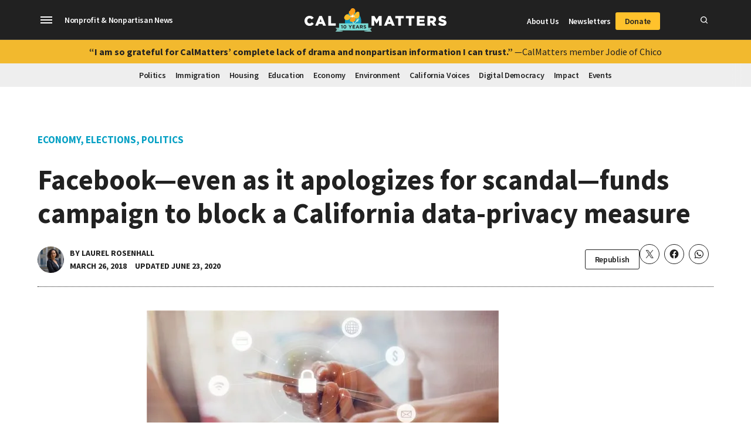

--- FILE ---
content_type: text/html; charset=UTF-8
request_url: https://calmatters.org/economy/2018/03/facebook-even-as-it-apologizes-for-scandal-funds-campaign-to-block-a-california-data-privacy-measure/
body_size: 57318
content:
<!doctype html>
<html lang="en-US">

<head>
	<meta charset="UTF-8" />
<script>
var gform;gform||(document.addEventListener("gform_main_scripts_loaded",function(){gform.scriptsLoaded=!0}),document.addEventListener("gform/theme/scripts_loaded",function(){gform.themeScriptsLoaded=!0}),window.addEventListener("DOMContentLoaded",function(){gform.domLoaded=!0}),gform={domLoaded:!1,scriptsLoaded:!1,themeScriptsLoaded:!1,isFormEditor:()=>"function"==typeof InitializeEditor,callIfLoaded:function(o){return!(!gform.domLoaded||!gform.scriptsLoaded||!gform.themeScriptsLoaded&&!gform.isFormEditor()||(gform.isFormEditor()&&console.warn("The use of gform.initializeOnLoaded() is deprecated in the form editor context and will be removed in Gravity Forms 3.1."),o(),0))},initializeOnLoaded:function(o){gform.callIfLoaded(o)||(document.addEventListener("gform_main_scripts_loaded",()=>{gform.scriptsLoaded=!0,gform.callIfLoaded(o)}),document.addEventListener("gform/theme/scripts_loaded",()=>{gform.themeScriptsLoaded=!0,gform.callIfLoaded(o)}),window.addEventListener("DOMContentLoaded",()=>{gform.domLoaded=!0,gform.callIfLoaded(o)}))},hooks:{action:{},filter:{}},addAction:function(o,r,e,t){gform.addHook("action",o,r,e,t)},addFilter:function(o,r,e,t){gform.addHook("filter",o,r,e,t)},doAction:function(o){gform.doHook("action",o,arguments)},applyFilters:function(o){return gform.doHook("filter",o,arguments)},removeAction:function(o,r){gform.removeHook("action",o,r)},removeFilter:function(o,r,e){gform.removeHook("filter",o,r,e)},addHook:function(o,r,e,t,n){null==gform.hooks[o][r]&&(gform.hooks[o][r]=[]);var d=gform.hooks[o][r];null==n&&(n=r+"_"+d.length),gform.hooks[o][r].push({tag:n,callable:e,priority:t=null==t?10:t})},doHook:function(r,o,e){var t;if(e=Array.prototype.slice.call(e,1),null!=gform.hooks[r][o]&&((o=gform.hooks[r][o]).sort(function(o,r){return o.priority-r.priority}),o.forEach(function(o){"function"!=typeof(t=o.callable)&&(t=window[t]),"action"==r?t.apply(null,e):e[0]=t.apply(null,e)})),"filter"==r)return e[0]},removeHook:function(o,r,t,n){var e;null!=gform.hooks[o][r]&&(e=(e=gform.hooks[o][r]).filter(function(o,r,e){return!!(null!=n&&n!=o.tag||null!=t&&t!=o.priority)}),gform.hooks[o][r]=e)}});
</script>

	<meta name="viewport" content="width=device-width, initial-scale=1" />
	<link rel="profile" href="https://gmpg.org/xfn/11" />
	<meta name='robots' content='index, follow, max-image-preview:large, max-snippet:-1, max-video-preview:-1' />
		<script async src="https://securepubads.g.doubleclick.net/tag/js/gpt.js" type="pmdelayedscript" data-cfasync="false" data-no-optimize="1" data-no-defer="1" data-no-minify="1"></script>
		<script>
			window.googletag = window.googletag || { cmd: [] };
		</script>
		    		<script>
			!function(){"use strict";var e=window.VIP_EXP=window.VIP_EXP||{config:{}};e.loadVIPExp=function(t){var n=arguments.length>1&&void 0!==arguments[1]?arguments[1]:{};t&&(e.config=n,e.config.apikey=t,function(e){if(!e)return;var t="https://experiments.parsely.com/vip-experiments.js"+"?apiKey=".concat(e),n=document.createElement("script");n.src=t,n.type="text/javascript",n.fetchPriority="high";var i=document.getElementsByTagName("script")[0];i&&i.parentNode&&i.parentNode.insertBefore(n,i)}(t),n.enableFlickerControl&&function(){var t,n;if(null!==(t=performance)&&void 0!==t&&null!==(n=t.getEntriesByName)&&void 0!==n&&null!==(n=n.call(t,"first-contentful-paint"))&&void 0!==n&&n[0])return;var i="vipexp-fooc-prevention";e.config.disableFlickerControl=function(){var e=document.getElementById(i);null!=e&&e.parentNode&&e.parentNode.removeChild(e)};var o=document.createElement("style");o.setAttribute("type","text/css"),o.appendChild(document.createTextNode("body { visibility: hidden; }")),o.id=i,document.head.appendChild(o),window.setTimeout(e.config.disableFlickerControl,500)}())},

			e.loadVIPExp("calmatters.org",{
				enableFlickerControl: true
			})
			}();
			</script>
    	<link rel='preconnect' href='https://i0.wp.com' >

	<!-- This site is optimized with the Yoast SEO Premium plugin v26.6 (Yoast SEO v26.6) - https://yoast.com/wordpress/plugins/seo/ -->
	<title>Facebook—even as it apologizes for scandal—funds campaign to block a California data-privacy measure - CalMatters</title><link rel="preload" href="https://i0.wp.com/calmatters.org/wp-content/uploads/2018/03/ThinkstockPhotos-682462080-1-e1530723256297.jpg?fit=600%2C400&amp;ssl=1" as="image" fetchpriority="high"><link rel="preload" href="https://i0.wp.com/calmatters.org/wp-content/uploads/2023/07/Asset-4.png?resize=600%2C600&#038;ssl=1" as="image" imagesrcset="https://i0.wp.com/calmatters.org/wp-content/uploads/2023/07/Asset-4.png?w=600&amp;ssl=1 600w, https://i0.wp.com/calmatters.org/wp-content/uploads/2023/07/Asset-4.png?resize=300%2C300&amp;ssl=1 300w, https://i0.wp.com/calmatters.org/wp-content/uploads/2023/07/Asset-4.png?resize=60%2C60&amp;ssl=1 60w, https://i0.wp.com/calmatters.org/wp-content/uploads/2023/07/Asset-4.png?resize=12%2C12&amp;ssl=1 12w, https://i0.wp.com/calmatters.org/wp-content/uploads/2023/07/Asset-4.png?resize=400%2C400&amp;ssl=1 400w, https://i0.wp.com/calmatters.org/wp-content/uploads/2023/07/Asset-4.png?resize=200%2C200&amp;ssl=1 200w, https://i0.wp.com/calmatters.org/wp-content/uploads/2023/07/Asset-4.png?w=370&amp;ssl=1 370w" imagesizes="(max-width: 600px) 100vw, 600px" fetchpriority="high"><style id="perfmatters-used-css">#page{overflow:initial !important;}.newspack_global_ad{clear:both;flex:1 1 auto;max-width:100%;}</style>
	<link rel="canonical" href="https://calmatters.org/economy/2018/03/facebook-even-as-it-apologizes-for-scandal-funds-campaign-to-block-a-california-data-privacy-measure/" />
	<meta property="og:locale" content="en_US" />
	<meta property="og:type" content="article" />
	<meta property="og:title" content="Facebook—even as it apologizes for scandal—funds campaign to block a California data-privacy measure" />
	<meta property="og:description" content="How companies collect and share consumers&#039; personal information is likely to grow into an expensive fight as election season unfolds in California." />
	<meta property="og:url" content="https://calmatters.org/economy/2018/03/facebook-even-as-it-apologizes-for-scandal-funds-campaign-to-block-a-california-data-privacy-measure/" />
	<meta property="og:site_name" content="CalMatters" />
	<meta property="article:publisher" content="https://www.facebook.com/calmatters/" />
	<meta property="article:published_time" content="2018-03-26T21:53:42+00:00" />
	<meta property="article:modified_time" content="2020-06-23T17:24:02+00:00" />
	<meta property="og:image" content="https://i0.wp.com/calmatters.org/wp-content/uploads/2018/03/ThinkstockPhotos-682462080-1-e1530723256297.jpg?fit=600%2C400&ssl=1" />
	<meta property="og:image:width" content="600" />
	<meta property="og:image:height" content="400" />
	<meta property="og:image:type" content="image/jpeg" />
	<meta name="author" content="Laurel Rosenhall" />
	<meta name="twitter:card" content="summary_large_image" />
	<meta name="twitter:creator" content="@LaurelRosenhall" />
	<meta name="twitter:site" content="@CalMatters" />
	<meta name="twitter:label1" content="Written by" />
	<meta name="twitter:data1" content="Laurel Rosenhall" />
	<meta name="twitter:label2" content="Est. reading time" />
	<meta name="twitter:data2" content="5 minutes" />
	<script type="application/ld+json" class="yoast-schema-graph">{"@context":"https://schema.org","@graph":[{"@type":"NewsArticle","@id":"https://calmatters.org/economy/2018/03/facebook-even-as-it-apologizes-for-scandal-funds-campaign-to-block-a-california-data-privacy-measure/#article","isPartOf":{"@id":"https://calmatters.org/economy/2018/03/facebook-even-as-it-apologizes-for-scandal-funds-campaign-to-block-a-california-data-privacy-measure/"},"author":[{"@id":"https://calmatters.org/#/schema/person/7d0cd5a2aef3a8ffb0f42af73d2eb16c"}],"headline":"Facebook—even as it apologizes for scandal—funds campaign to block a California data-privacy measure","datePublished":"2018-03-26T21:53:42+00:00","dateModified":"2020-06-23T17:24:02+00:00","mainEntityOfPage":{"@id":"https://calmatters.org/economy/2018/03/facebook-even-as-it-apologizes-for-scandal-funds-campaign-to-block-a-california-data-privacy-measure/"},"wordCount":965,"publisher":{"@id":"https://calmatters.org/#organization"},"image":{"@id":"https://calmatters.org/economy/2018/03/facebook-even-as-it-apologizes-for-scandal-funds-campaign-to-block-a-california-data-privacy-measure/#primaryimage"},"thumbnailUrl":"https://i0.wp.com/calmatters.org/wp-content/uploads/2018/03/ThinkstockPhotos-682462080-1-e1530723256297.jpg?fit=600%2C400&ssl=1","keywords":["Alastair Mactaggart","ballot measure","election 2018","Facebook","Google","Privacy"],"articleSection":["Economy","Elections","Politics"],"inLanguage":"en-US","copyrightYear":"2018","copyrightHolder":{"@id":"https://calmatters.org/#organization"}},{"@type":"WebPage","@id":"https://calmatters.org/economy/2018/03/facebook-even-as-it-apologizes-for-scandal-funds-campaign-to-block-a-california-data-privacy-measure/","url":"https://calmatters.org/economy/2018/03/facebook-even-as-it-apologizes-for-scandal-funds-campaign-to-block-a-california-data-privacy-measure/","name":"Facebook—even as it apologizes for scandal—funds campaign to block a California data-privacy measure - CalMatters","isPartOf":{"@id":"https://calmatters.org/#website"},"primaryImageOfPage":{"@id":"https://calmatters.org/economy/2018/03/facebook-even-as-it-apologizes-for-scandal-funds-campaign-to-block-a-california-data-privacy-measure/#primaryimage"},"image":{"@id":"https://calmatters.org/economy/2018/03/facebook-even-as-it-apologizes-for-scandal-funds-campaign-to-block-a-california-data-privacy-measure/#primaryimage"},"thumbnailUrl":"https://i0.wp.com/calmatters.org/wp-content/uploads/2018/03/ThinkstockPhotos-682462080-1-e1530723256297.jpg?fit=600%2C400&ssl=1","datePublished":"2018-03-26T21:53:42+00:00","dateModified":"2020-06-23T17:24:02+00:00","inLanguage":"en-US","potentialAction":[{"@type":"ReadAction","target":["https://calmatters.org/economy/2018/03/facebook-even-as-it-apologizes-for-scandal-funds-campaign-to-block-a-california-data-privacy-measure/"]}]},{"@type":"ImageObject","inLanguage":"en-US","@id":"https://calmatters.org/economy/2018/03/facebook-even-as-it-apologizes-for-scandal-funds-campaign-to-block-a-california-data-privacy-measure/#primaryimage","url":"https://i0.wp.com/calmatters.org/wp-content/uploads/2018/03/ThinkstockPhotos-682462080-1-e1530723256297.jpg?fit=600%2C400&ssl=1","contentUrl":"https://i0.wp.com/calmatters.org/wp-content/uploads/2018/03/ThinkstockPhotos-682462080-1-e1530723256297.jpg?fit=600%2C400&ssl=1","width":600,"height":400,"caption":"Image by Thinkstock"},{"@type":"WebSite","@id":"https://calmatters.org/#website","url":"https://calmatters.org/","name":"CalMatters","description":"California, explained","publisher":{"@id":"https://calmatters.org/#organization"},"potentialAction":[{"@type":"SearchAction","target":{"@type":"EntryPoint","urlTemplate":"https://calmatters.org/?s={search_term_string}"},"query-input":{"@type":"PropertyValueSpecification","valueRequired":true,"valueName":"search_term_string"}}],"inLanguage":"en-US"},{"@type":"Organization","@id":"https://calmatters.org/#organization","name":"CalMatters","url":"https://calmatters.org/","logo":{"@type":"ImageObject","inLanguage":"en-US","@id":"https://calmatters.org/#/schema/logo/image/","url":"https://i0.wp.com/calmatters.org/wp-content/uploads/2019/07/calmatters-logo_2x.png?fit=488%2C82&ssl=1","contentUrl":"https://i0.wp.com/calmatters.org/wp-content/uploads/2019/07/calmatters-logo_2x.png?fit=488%2C82&ssl=1","width":488,"height":82,"caption":"CalMatters"},"image":{"@id":"https://calmatters.org/#/schema/logo/image/"},"sameAs":["https://www.facebook.com/calmatters/","https://x.com/CalMatters","https://www.instagram.com/calmatters/","https://www.linkedin.com/company/calmatters/","https://www.youtube.com/channel/UCNQv9nDu2_r5zbgtUQungeA"],"foundingDate":"2015-07-18","numberOfEmployees":{"@type":"QuantitativeValue","minValue":"51","maxValue":"200"},"publishingPrinciples":"https://calmatters.org/about/policies-and-standards/","ownershipFundingInfo":"https://calmatters.org/about/funding/","ethicsPolicy":"https://calmatters.org/about/policies-and-standards/"},{"@type":"Person","@id":"https://calmatters.org/#/schema/person/7d0cd5a2aef3a8ffb0f42af73d2eb16c","name":"Laurel Rosenhall","image":{"@type":"ImageObject","inLanguage":"en-US","@id":"https://calmatters.org/#/schema/person/image/a0f92d875c14e7b88e55a41509fc9f15","url":"https://secure.gravatar.com/avatar/920b07c3f9a70fce03f33ece85baeaf8b768b15ed926b688f5f1b23e7e0e4cf3?s=96&d=mm&r=g","contentUrl":"https://secure.gravatar.com/avatar/920b07c3f9a70fce03f33ece85baeaf8b768b15ed926b688f5f1b23e7e0e4cf3?s=96&d=mm&r=g","caption":"Laurel Rosenhall"},"description":"Laurel covered California politics for CalMatters, with a focus on power and personalities in the state Capitol. She's been included in the Washington Post’s list of outstanding state politics reporters and was named Journalist of the Year by the Sacramento Press Club. Laurel helped launch CalMatters in 2015 after more than a dozen years covering politics and education for the Sacramento Bee. A lifelong Californian, Laurel holds a master’s degree from the Graduate School of Journalism at the University of California, Berkeley.","sameAs":["https://x.com/LaurelRosenhall"],"url":"https://calmatters.org/author/laurel-rosenhall/"}]}</script>
	<!-- / Yoast SEO Premium plugin. -->


<link rel='dns-prefetch' href='//js.hs-scripts.com' />
<link rel='dns-prefetch' href='//stats.wp.com' />
<link rel='dns-prefetch' href='//cdn.parsely.com' />
<link rel='dns-prefetch' href='//www.googletagmanager.com' />
<link rel='dns-prefetch' href='//fonts.googleapis.com' />
<link rel='preconnect' href='//c0.wp.com' />
<link rel='preconnect' href='//i0.wp.com' />
<link rel="alternate" type="application/rss+xml" title="CalMatters &raquo; Feed" href="https://calmatters.org/feed/" />
<link rel="alternate" title="oEmbed (JSON)" type="application/json+oembed" href="https://calmatters.org/wp-json/oembed/1.0/embed?url=https%3A%2F%2Fcalmatters.org%2Feconomy%2F2018%2F03%2Ffacebook-even-as-it-apologizes-for-scandal-funds-campaign-to-block-a-california-data-privacy-measure%2F" />
<link rel="alternate" title="oEmbed (XML)" type="text/xml+oembed" href="https://calmatters.org/wp-json/oembed/1.0/embed?url=https%3A%2F%2Fcalmatters.org%2Feconomy%2F2018%2F03%2Ffacebook-even-as-it-apologizes-for-scandal-funds-campaign-to-block-a-california-data-privacy-measure%2F&#038;format=xml" />
<style id='wp-img-auto-sizes-contain-inline-css' type='text/css'>img:is([sizes=auto i],[sizes^="auto," i]){contain-intrinsic-size:3000px 1500px}</style>
<link rel="stylesheet" id="dividers-css" type="text/css" media="all" data-pmdelayedstyle="https://calmatters.org/wp-content/plugins/newspack-calmatters/assets/css/dividers.css?ver=4.12.13">
<link rel='stylesheet' id='wp-block-library-css' href='https://c0.wp.com/c/6.9/wp-includes/css/dist/block-library/style.min.css' type='text/css' media='all' />
<style id='wp-block-button-inline-css' type='text/css'>.wp-block-button__link{align-content:center;box-sizing:border-box;cursor:pointer;display:inline-block;height:100%;text-align:center;word-break:break-word}.wp-block-button__link.aligncenter{text-align:center}.wp-block-button__link.alignright{text-align:right}:where(.wp-block-button__link){border-radius:9999px;box-shadow:none;padding:calc(.667em + 2px) calc(1.333em + 2px);text-decoration:none}.wp-block-button[style*=text-decoration] .wp-block-button__link{text-decoration:inherit}.wp-block-buttons>.wp-block-button.has-custom-width{max-width:none}.wp-block-buttons>.wp-block-button.has-custom-width .wp-block-button__link{width:100%}.wp-block-buttons>.wp-block-button.has-custom-font-size .wp-block-button__link{font-size:inherit}.wp-block-buttons>.wp-block-button.wp-block-button__width-25{width:calc(25% - var(--wp--style--block-gap,.5em)*.75)}.wp-block-buttons>.wp-block-button.wp-block-button__width-50{width:calc(50% - var(--wp--style--block-gap,.5em)*.5)}.wp-block-buttons>.wp-block-button.wp-block-button__width-75{width:calc(75% - var(--wp--style--block-gap,.5em)*.25)}.wp-block-buttons>.wp-block-button.wp-block-button__width-100{flex-basis:100%;width:100%}.wp-block-buttons.is-vertical>.wp-block-button.wp-block-button__width-25{width:25%}.wp-block-buttons.is-vertical>.wp-block-button.wp-block-button__width-50{width:50%}.wp-block-buttons.is-vertical>.wp-block-button.wp-block-button__width-75{width:75%}.wp-block-button.is-style-squared,.wp-block-button__link.wp-block-button.is-style-squared{border-radius:0}.wp-block-button.no-border-radius,.wp-block-button__link.no-border-radius{border-radius:0!important}:root :where(.wp-block-button .wp-block-button__link.is-style-outline),:root :where(.wp-block-button.is-style-outline>.wp-block-button__link){border:2px solid;padding:.667em 1.333em}:root :where(.wp-block-button .wp-block-button__link.is-style-outline:not(.has-text-color)),:root :where(.wp-block-button.is-style-outline>.wp-block-button__link:not(.has-text-color)){color:currentColor}:root :where(.wp-block-button .wp-block-button__link.is-style-outline:not(.has-background)),:root :where(.wp-block-button.is-style-outline>.wp-block-button__link:not(.has-background)){background-color:initial;background-image:none}</style>
<style id='wp-block-heading-inline-css' type='text/css'>h1:where(.wp-block-heading).has-background,h2:where(.wp-block-heading).has-background,h3:where(.wp-block-heading).has-background,h4:where(.wp-block-heading).has-background,h5:where(.wp-block-heading).has-background,h6:where(.wp-block-heading).has-background{padding:1.25em 2.375em}h1.has-text-align-left[style*=writing-mode]:where([style*=vertical-lr]),h1.has-text-align-right[style*=writing-mode]:where([style*=vertical-rl]),h2.has-text-align-left[style*=writing-mode]:where([style*=vertical-lr]),h2.has-text-align-right[style*=writing-mode]:where([style*=vertical-rl]),h3.has-text-align-left[style*=writing-mode]:where([style*=vertical-lr]),h3.has-text-align-right[style*=writing-mode]:where([style*=vertical-rl]),h4.has-text-align-left[style*=writing-mode]:where([style*=vertical-lr]),h4.has-text-align-right[style*=writing-mode]:where([style*=vertical-rl]),h5.has-text-align-left[style*=writing-mode]:where([style*=vertical-lr]),h5.has-text-align-right[style*=writing-mode]:where([style*=vertical-rl]),h6.has-text-align-left[style*=writing-mode]:where([style*=vertical-lr]),h6.has-text-align-right[style*=writing-mode]:where([style*=vertical-rl]){rotate:180deg}</style>
<style id='wp-block-image-inline-css' type='text/css'>.wp-block-image>a,.wp-block-image>figure>a{display:inline-block}.wp-block-image img{box-sizing:border-box;height:auto;max-width:100%;vertical-align:bottom}@media not (prefers-reduced-motion){.wp-block-image img.hide{visibility:hidden}.wp-block-image img.show{animation:show-content-image .4s}}.wp-block-image[style*=border-radius] img,.wp-block-image[style*=border-radius]>a{border-radius:inherit}.wp-block-image.has-custom-border img{box-sizing:border-box}.wp-block-image.aligncenter{text-align:center}.wp-block-image.alignfull>a,.wp-block-image.alignwide>a{width:100%}.wp-block-image.alignfull img,.wp-block-image.alignwide img{height:auto;width:100%}.wp-block-image .aligncenter,.wp-block-image .alignleft,.wp-block-image .alignright,.wp-block-image.aligncenter,.wp-block-image.alignleft,.wp-block-image.alignright{display:table}.wp-block-image .aligncenter>figcaption,.wp-block-image .alignleft>figcaption,.wp-block-image .alignright>figcaption,.wp-block-image.aligncenter>figcaption,.wp-block-image.alignleft>figcaption,.wp-block-image.alignright>figcaption{caption-side:bottom;display:table-caption}.wp-block-image .alignleft{float:left;margin:.5em 1em .5em 0}.wp-block-image .alignright{float:right;margin:.5em 0 .5em 1em}.wp-block-image .aligncenter{margin-left:auto;margin-right:auto}.wp-block-image :where(figcaption){margin-bottom:1em;margin-top:.5em}.wp-block-image.is-style-circle-mask img{border-radius:9999px}@supports ((-webkit-mask-image:none) or (mask-image:none)) or (-webkit-mask-image:none){.wp-block-image.is-style-circle-mask img{border-radius:0;-webkit-mask-image:url('data:image/svg+xml;utf8,<svg viewBox="0 0 100 100" xmlns="http://www.w3.org/2000/svg"><circle cx="50" cy="50" r="50"/></svg>');mask-image:url('data:image/svg+xml;utf8,<svg viewBox="0 0 100 100" xmlns="http://www.w3.org/2000/svg"><circle cx="50" cy="50" r="50"/></svg>');mask-mode:alpha;-webkit-mask-position:center;mask-position:center;-webkit-mask-repeat:no-repeat;mask-repeat:no-repeat;-webkit-mask-size:contain;mask-size:contain}}:root :where(.wp-block-image.is-style-rounded img,.wp-block-image .is-style-rounded img){border-radius:9999px}.wp-block-image figure{margin:0}.wp-lightbox-container{display:flex;flex-direction:column;position:relative}.wp-lightbox-container img{cursor:zoom-in}.wp-lightbox-container img:hover+button{opacity:1}.wp-lightbox-container button{align-items:center;backdrop-filter:blur(16px) saturate(180%);background-color:#5a5a5a40;border:none;border-radius:4px;cursor:zoom-in;display:flex;height:20px;justify-content:center;opacity:0;padding:0;position:absolute;right:16px;text-align:center;top:16px;width:20px;z-index:100}@media not (prefers-reduced-motion){.wp-lightbox-container button{transition:opacity .2s ease}}.wp-lightbox-container button:focus-visible{outline:3px auto #5a5a5a40;outline:3px auto -webkit-focus-ring-color;outline-offset:3px}.wp-lightbox-container button:hover{cursor:pointer;opacity:1}.wp-lightbox-container button:focus{opacity:1}.wp-lightbox-container button:focus,.wp-lightbox-container button:hover,.wp-lightbox-container button:not(:hover):not(:active):not(.has-background){background-color:#5a5a5a40;border:none}.wp-lightbox-overlay{box-sizing:border-box;cursor:zoom-out;height:100vh;left:0;overflow:hidden;position:fixed;top:0;visibility:hidden;width:100%;z-index:100000}.wp-lightbox-overlay .close-button{align-items:center;cursor:pointer;display:flex;justify-content:center;min-height:40px;min-width:40px;padding:0;position:absolute;right:calc(env(safe-area-inset-right) + 16px);top:calc(env(safe-area-inset-top) + 16px);z-index:5000000}.wp-lightbox-overlay .close-button:focus,.wp-lightbox-overlay .close-button:hover,.wp-lightbox-overlay .close-button:not(:hover):not(:active):not(.has-background){background:none;border:none}.wp-lightbox-overlay .lightbox-image-container{height:var(--wp--lightbox-container-height);left:50%;overflow:hidden;position:absolute;top:50%;transform:translate(-50%,-50%);transform-origin:top left;width:var(--wp--lightbox-container-width);z-index:9999999999}.wp-lightbox-overlay .wp-block-image{align-items:center;box-sizing:border-box;display:flex;height:100%;justify-content:center;margin:0;position:relative;transform-origin:0 0;width:100%;z-index:3000000}.wp-lightbox-overlay .wp-block-image img{height:var(--wp--lightbox-image-height);min-height:var(--wp--lightbox-image-height);min-width:var(--wp--lightbox-image-width);width:var(--wp--lightbox-image-width)}.wp-lightbox-overlay .wp-block-image figcaption{display:none}.wp-lightbox-overlay button{background:none;border:none}.wp-lightbox-overlay .scrim{background-color:#fff;height:100%;opacity:.9;position:absolute;width:100%;z-index:2000000}.wp-lightbox-overlay.active{visibility:visible}@media not (prefers-reduced-motion){.wp-lightbox-overlay.active{animation:turn-on-visibility .25s both}.wp-lightbox-overlay.active img{animation:turn-on-visibility .35s both}.wp-lightbox-overlay.show-closing-animation:not(.active){animation:turn-off-visibility .35s both}.wp-lightbox-overlay.show-closing-animation:not(.active) img{animation:turn-off-visibility .25s both}.wp-lightbox-overlay.zoom.active{animation:none;opacity:1;visibility:visible}.wp-lightbox-overlay.zoom.active .lightbox-image-container{animation:lightbox-zoom-in .4s}.wp-lightbox-overlay.zoom.active .lightbox-image-container img{animation:none}.wp-lightbox-overlay.zoom.active .scrim{animation:turn-on-visibility .4s forwards}.wp-lightbox-overlay.zoom.show-closing-animation:not(.active){animation:none}.wp-lightbox-overlay.zoom.show-closing-animation:not(.active) .lightbox-image-container{animation:lightbox-zoom-out .4s}.wp-lightbox-overlay.zoom.show-closing-animation:not(.active) .lightbox-image-container img{animation:none}.wp-lightbox-overlay.zoom.show-closing-animation:not(.active) .scrim{animation:turn-off-visibility .4s forwards}}@keyframes show-content-image{0%{visibility:hidden}99%{visibility:hidden}to{visibility:visible}}@keyframes turn-on-visibility{0%{opacity:0}to{opacity:1}}@keyframes turn-off-visibility{0%{opacity:1;visibility:visible}99%{opacity:0;visibility:visible}to{opacity:0;visibility:hidden}}@keyframes lightbox-zoom-in{0%{transform:translate(calc((-100vw + var(--wp--lightbox-scrollbar-width))/2 + var(--wp--lightbox-initial-left-position)),calc(-50vh + var(--wp--lightbox-initial-top-position))) scale(var(--wp--lightbox-scale))}to{transform:translate(-50%,-50%) scale(1)}}@keyframes lightbox-zoom-out{0%{transform:translate(-50%,-50%) scale(1);visibility:visible}99%{visibility:visible}to{transform:translate(calc((-100vw + var(--wp--lightbox-scrollbar-width))/2 + var(--wp--lightbox-initial-left-position)),calc(-50vh + var(--wp--lightbox-initial-top-position))) scale(var(--wp--lightbox-scale));visibility:hidden}}</style>
<style id='wp-block-image-theme-inline-css' type='text/css'>:root :where(.wp-block-image figcaption){color:#555;font-size:13px;text-align:center}.is-dark-theme :root :where(.wp-block-image figcaption){color:#ffffffa6}.wp-block-image{margin:0 0 1em}</style>
<style id='wp-block-list-inline-css' type='text/css'>ol,ul{box-sizing:border-box}:root :where(.wp-block-list.has-background){padding:1.25em 2.375em}</style>
<style id='wp-block-buttons-inline-css' type='text/css'>.wp-block-buttons{box-sizing:border-box}.wp-block-buttons.is-vertical{flex-direction:column}.wp-block-buttons.is-vertical>.wp-block-button:last-child{margin-bottom:0}.wp-block-buttons>.wp-block-button{display:inline-block;margin:0}.wp-block-buttons.is-content-justification-left{justify-content:flex-start}.wp-block-buttons.is-content-justification-left.is-vertical{align-items:flex-start}.wp-block-buttons.is-content-justification-center{justify-content:center}.wp-block-buttons.is-content-justification-center.is-vertical{align-items:center}.wp-block-buttons.is-content-justification-right{justify-content:flex-end}.wp-block-buttons.is-content-justification-right.is-vertical{align-items:flex-end}.wp-block-buttons.is-content-justification-space-between{justify-content:space-between}.wp-block-buttons.aligncenter{text-align:center}.wp-block-buttons:not(.is-content-justification-space-between,.is-content-justification-right,.is-content-justification-left,.is-content-justification-center) .wp-block-button.aligncenter{margin-left:auto;margin-right:auto;width:100%}.wp-block-buttons[style*=text-decoration] .wp-block-button,.wp-block-buttons[style*=text-decoration] .wp-block-button__link{text-decoration:inherit}.wp-block-buttons.has-custom-font-size .wp-block-button__link{font-size:inherit}.wp-block-buttons .wp-block-button__link{width:100%}.wp-block-button.aligncenter{text-align:center}</style>
<style id='wp-block-group-inline-css' type='text/css'>.wp-block-group{box-sizing:border-box}:where(.wp-block-group.wp-block-group-is-layout-constrained){position:relative}</style>
<style id='wp-block-group-theme-inline-css' type='text/css'>:where(.wp-block-group.has-background){padding:1.25em 2.375em}</style>
<style id='wp-block-paragraph-inline-css' type='text/css'>.is-small-text{font-size:.875em}.is-regular-text{font-size:1em}.is-large-text{font-size:2.25em}.is-larger-text{font-size:3em}.has-drop-cap:not(:focus):first-letter{float:left;font-size:8.4em;font-style:normal;font-weight:100;line-height:.68;margin:.05em .1em 0 0;text-transform:uppercase}body.rtl .has-drop-cap:not(:focus):first-letter{float:none;margin-left:.1em}p.has-drop-cap.has-background{overflow:hidden}:root :where(p.has-background){padding:1.25em 2.375em}:where(p.has-text-color:not(.has-link-color)) a{color:inherit}p.has-text-align-left[style*="writing-mode:vertical-lr"],p.has-text-align-right[style*="writing-mode:vertical-rl"]{rotate:180deg}</style>
<style id='global-styles-inline-css' type='text/css'>:root{--wp--preset--aspect-ratio--square: 1;--wp--preset--aspect-ratio--4-3: 4/3;--wp--preset--aspect-ratio--3-4: 3/4;--wp--preset--aspect-ratio--3-2: 3/2;--wp--preset--aspect-ratio--2-3: 2/3;--wp--preset--aspect-ratio--16-9: 16/9;--wp--preset--aspect-ratio--9-16: 9/16;--wp--preset--color--black: #000000;--wp--preset--color--cyan-bluish-gray: #abb8c3;--wp--preset--color--white: #FFFFFF;--wp--preset--color--pale-pink: #f78da7;--wp--preset--color--vivid-red: #cf2e2e;--wp--preset--color--luminous-vivid-orange: #ff6900;--wp--preset--color--luminous-vivid-amber: #fcb900;--wp--preset--color--light-green-cyan: #7bdcb5;--wp--preset--color--vivid-green-cyan: #00d084;--wp--preset--color--pale-cyan-blue: #8ed1fc;--wp--preset--color--vivid-cyan-blue: #0693e3;--wp--preset--color--vivid-purple: #9b51e0;--wp--preset--color--primary: #04BAD8;--wp--preset--color--primary-variation: #05A0C4;--wp--preset--color--secondary: #F4BB32;--wp--preset--color--secondary-variation: #F4A045;--wp--preset--color--dark-gray: #111111;--wp--preset--color--medium-gray: #767676;--wp--preset--color--light-gray: #EEEEEE;--wp--preset--gradient--vivid-cyan-blue-to-vivid-purple: linear-gradient(135deg,rgb(6,147,227) 0%,rgb(155,81,224) 100%);--wp--preset--gradient--light-green-cyan-to-vivid-green-cyan: linear-gradient(135deg,rgb(122,220,180) 0%,rgb(0,208,130) 100%);--wp--preset--gradient--luminous-vivid-amber-to-luminous-vivid-orange: linear-gradient(135deg,rgb(252,185,0) 0%,rgb(255,105,0) 100%);--wp--preset--gradient--luminous-vivid-orange-to-vivid-red: linear-gradient(135deg,rgb(255,105,0) 0%,rgb(207,46,46) 100%);--wp--preset--gradient--very-light-gray-to-cyan-bluish-gray: linear-gradient(135deg,rgb(238,238,238) 0%,rgb(169,184,195) 100%);--wp--preset--gradient--cool-to-warm-spectrum: linear-gradient(135deg,rgb(74,234,220) 0%,rgb(151,120,209) 20%,rgb(207,42,186) 40%,rgb(238,44,130) 60%,rgb(251,105,98) 80%,rgb(254,248,76) 100%);--wp--preset--gradient--blush-light-purple: linear-gradient(135deg,rgb(255,206,236) 0%,rgb(152,150,240) 100%);--wp--preset--gradient--blush-bordeaux: linear-gradient(135deg,rgb(254,205,165) 0%,rgb(254,45,45) 50%,rgb(107,0,62) 100%);--wp--preset--gradient--luminous-dusk: linear-gradient(135deg,rgb(255,203,112) 0%,rgb(199,81,192) 50%,rgb(65,88,208) 100%);--wp--preset--gradient--pale-ocean: linear-gradient(135deg,rgb(255,245,203) 0%,rgb(182,227,212) 50%,rgb(51,167,181) 100%);--wp--preset--gradient--electric-grass: linear-gradient(135deg,rgb(202,248,128) 0%,rgb(113,206,126) 100%);--wp--preset--gradient--midnight: linear-gradient(135deg,rgb(2,3,129) 0%,rgb(40,116,252) 100%);--wp--preset--gradient--grad-1: linear-gradient( 135deg,rgb( 52,188,198) 0%,rgb( 12,148,158) 100% );--wp--preset--gradient--grad-2: linear-gradient( 135deg,rgb( 244,187,50) 0%,rgb( 204,147,10) 100% );--wp--preset--gradient--grad-3: linear-gradient( 135deg,rgb( 17,17,17 ) 0%,rgb( 85,85,85 ) 100% );--wp--preset--gradient--grad-4: linear-gradient( 135deg,rgb( 68,68,68 ) 0%,rgb( 136,136,136 ) 100% );--wp--preset--gradient--grad-5: linear-gradient( 135deg,rgb( 119,119,119 ) 0%,rgb( 221,221,221 ) 100% );--wp--preset--gradient--grad-6: linear-gradient( 135deg,rgb( 221,221,221 ) 0%,rgb( 255,255,255 ) 100% );--wp--preset--font-size--small: 16px;--wp--preset--font-size--medium: 20px;--wp--preset--font-size--large: 36px;--wp--preset--font-size--x-large: 42px;--wp--preset--font-size--normal: 20px;--wp--preset--font-size--huge: 44px;--wp--preset--spacing--20: 0.44rem;--wp--preset--spacing--30: 0.67rem;--wp--preset--spacing--40: 1rem;--wp--preset--spacing--50: 1.5rem;--wp--preset--spacing--60: 2.25rem;--wp--preset--spacing--70: 3.38rem;--wp--preset--spacing--80: 5.06rem;--wp--preset--shadow--natural: 6px 6px 9px rgba(0,0,0,0.2);--wp--preset--shadow--deep: 12px 12px 50px rgba(0,0,0,0.4);--wp--preset--shadow--sharp: 6px 6px 0px rgba(0,0,0,0.2);--wp--preset--shadow--outlined: 6px 6px 0px -3px rgb(255,255,255),6px 6px rgb(0,0,0);--wp--preset--shadow--crisp: 6px 6px 0px rgb(0,0,0);}:where(.is-layout-flex){gap: 0.5em;}:where(.is-layout-grid){gap: 0.5em;}body .is-layout-flex{display: flex;}.is-layout-flex{flex-wrap: wrap;align-items: center;}.is-layout-flex > :is(*,div){margin: 0;}body .is-layout-grid{display: grid;}.is-layout-grid > :is(*,div){margin: 0;}:where(.wp-block-columns.is-layout-flex){gap: 2em;}:where(.wp-block-columns.is-layout-grid){gap: 2em;}:where(.wp-block-post-template.is-layout-flex){gap: 1.25em;}:where(.wp-block-post-template.is-layout-grid){gap: 1.25em;}.has-black-color{color: var(--wp--preset--color--black) !important;}.has-cyan-bluish-gray-color{color: var(--wp--preset--color--cyan-bluish-gray) !important;}.has-white-color{color: var(--wp--preset--color--white) !important;}.has-pale-pink-color{color: var(--wp--preset--color--pale-pink) !important;}.has-vivid-red-color{color: var(--wp--preset--color--vivid-red) !important;}.has-luminous-vivid-orange-color{color: var(--wp--preset--color--luminous-vivid-orange) !important;}.has-luminous-vivid-amber-color{color: var(--wp--preset--color--luminous-vivid-amber) !important;}.has-light-green-cyan-color{color: var(--wp--preset--color--light-green-cyan) !important;}.has-vivid-green-cyan-color{color: var(--wp--preset--color--vivid-green-cyan) !important;}.has-pale-cyan-blue-color{color: var(--wp--preset--color--pale-cyan-blue) !important;}.has-vivid-cyan-blue-color{color: var(--wp--preset--color--vivid-cyan-blue) !important;}.has-vivid-purple-color{color: var(--wp--preset--color--vivid-purple) !important;}.has-black-background-color{background-color: var(--wp--preset--color--black) !important;}.has-cyan-bluish-gray-background-color{background-color: var(--wp--preset--color--cyan-bluish-gray) !important;}.has-white-background-color{background-color: var(--wp--preset--color--white) !important;}.has-pale-pink-background-color{background-color: var(--wp--preset--color--pale-pink) !important;}.has-vivid-red-background-color{background-color: var(--wp--preset--color--vivid-red) !important;}.has-luminous-vivid-orange-background-color{background-color: var(--wp--preset--color--luminous-vivid-orange) !important;}.has-luminous-vivid-amber-background-color{background-color: var(--wp--preset--color--luminous-vivid-amber) !important;}.has-light-green-cyan-background-color{background-color: var(--wp--preset--color--light-green-cyan) !important;}.has-vivid-green-cyan-background-color{background-color: var(--wp--preset--color--vivid-green-cyan) !important;}.has-pale-cyan-blue-background-color{background-color: var(--wp--preset--color--pale-cyan-blue) !important;}.has-vivid-cyan-blue-background-color{background-color: var(--wp--preset--color--vivid-cyan-blue) !important;}.has-vivid-purple-background-color{background-color: var(--wp--preset--color--vivid-purple) !important;}.has-black-border-color{border-color: var(--wp--preset--color--black) !important;}.has-cyan-bluish-gray-border-color{border-color: var(--wp--preset--color--cyan-bluish-gray) !important;}.has-white-border-color{border-color: var(--wp--preset--color--white) !important;}.has-pale-pink-border-color{border-color: var(--wp--preset--color--pale-pink) !important;}.has-vivid-red-border-color{border-color: var(--wp--preset--color--vivid-red) !important;}.has-luminous-vivid-orange-border-color{border-color: var(--wp--preset--color--luminous-vivid-orange) !important;}.has-luminous-vivid-amber-border-color{border-color: var(--wp--preset--color--luminous-vivid-amber) !important;}.has-light-green-cyan-border-color{border-color: var(--wp--preset--color--light-green-cyan) !important;}.has-vivid-green-cyan-border-color{border-color: var(--wp--preset--color--vivid-green-cyan) !important;}.has-pale-cyan-blue-border-color{border-color: var(--wp--preset--color--pale-cyan-blue) !important;}.has-vivid-cyan-blue-border-color{border-color: var(--wp--preset--color--vivid-cyan-blue) !important;}.has-vivid-purple-border-color{border-color: var(--wp--preset--color--vivid-purple) !important;}.has-vivid-cyan-blue-to-vivid-purple-gradient-background{background: var(--wp--preset--gradient--vivid-cyan-blue-to-vivid-purple) !important;}.has-light-green-cyan-to-vivid-green-cyan-gradient-background{background: var(--wp--preset--gradient--light-green-cyan-to-vivid-green-cyan) !important;}.has-luminous-vivid-amber-to-luminous-vivid-orange-gradient-background{background: var(--wp--preset--gradient--luminous-vivid-amber-to-luminous-vivid-orange) !important;}.has-luminous-vivid-orange-to-vivid-red-gradient-background{background: var(--wp--preset--gradient--luminous-vivid-orange-to-vivid-red) !important;}.has-very-light-gray-to-cyan-bluish-gray-gradient-background{background: var(--wp--preset--gradient--very-light-gray-to-cyan-bluish-gray) !important;}.has-cool-to-warm-spectrum-gradient-background{background: var(--wp--preset--gradient--cool-to-warm-spectrum) !important;}.has-blush-light-purple-gradient-background{background: var(--wp--preset--gradient--blush-light-purple) !important;}.has-blush-bordeaux-gradient-background{background: var(--wp--preset--gradient--blush-bordeaux) !important;}.has-luminous-dusk-gradient-background{background: var(--wp--preset--gradient--luminous-dusk) !important;}.has-pale-ocean-gradient-background{background: var(--wp--preset--gradient--pale-ocean) !important;}.has-electric-grass-gradient-background{background: var(--wp--preset--gradient--electric-grass) !important;}.has-midnight-gradient-background{background: var(--wp--preset--gradient--midnight) !important;}.has-small-font-size{font-size: var(--wp--preset--font-size--small) !important;}.has-medium-font-size{font-size: var(--wp--preset--font-size--medium) !important;}.has-large-font-size{font-size: var(--wp--preset--font-size--large) !important;}.has-x-large-font-size{font-size: var(--wp--preset--font-size--x-large) !important;}</style>
<style id='core-block-supports-inline-css' type='text/css'>.wp-elements-24fdf69dedb9688457db034b15180773 a:where(:not(.wp-element-button)){color:#212121;}.wp-container-core-group-is-layout-8cf370e7{flex-direction:column;align-items:flex-start;}.wp-container-core-buttons-is-layout-16018d1d{justify-content:center;}</style>

<style id='classic-theme-styles-inline-css' type='text/css'>.wp-block-button__link{color:#fff;background-color:#32373c;border-radius:9999px;box-shadow:none;text-decoration:none;padding:calc(.667em + 2px) calc(1.333em + 2px);font-size:1.125em}.wp-block-file__button{background:#32373c;color:#fff;text-decoration:none}</style>
<link rel="stylesheet" id="newspack-ads-media-kit-frontend-css" type="text/css" media="all" data-pmdelayedstyle="https://calmatters.org/wp-content/plugins/newspack-ads/dist/media-kit-frontend.css?ver=1764006601">
<link rel="stylesheet" id="newspack-ads-frontend-css" type="text/css" media="all" data-pmdelayedstyle="https://calmatters.org/wp-content/plugins/newspack-ads/includes/../dist/frontend.css?ver=33bf52d469a9bc142086">
<link rel='stylesheet' id='newspack-blocks-block-styles-stylesheet-css' href='https://calmatters.org/wp-content/plugins/newspack-blocks/dist/block_styles.css?ver=4.19.0' type='text/css' media='all' />
<link rel='stylesheet' id='header-styles-css' href='https://calmatters.org/wp-content/plugins/newspack-calmatters/assets/css/header.css?ver=4.12.13' type='text/css' media='all' />
<link rel="stylesheet" id="foundation-events-styles-css" type="text/css" media="all" data-pmdelayedstyle="https://calmatters.org/wp-content/plugins/newspack-manager/includes/foundation/events/styles.css?ver=1765982946">
<link rel="stylesheet" id="foundation-locations-styles-css" type="text/css" media="all" data-pmdelayedstyle="https://calmatters.org/wp-content/plugins/newspack-manager/includes/foundation/locations/styles.css?ver=1765982946">
<link rel="stylesheet" id="foundation-movies-styles-css" type="text/css" media="all" data-pmdelayedstyle="https://calmatters.org/wp-content/plugins/newspack-manager/includes/foundation/movies/styles.css?ver=1765982946">
<link rel='stylesheet' id='newspack-newsletters-subscriptions-css' href='https://calmatters.org/wp-content/plugins/newspack-newsletters/includes/../dist/subscriptions.css?ver=1766009750' type='text/css' media='all' />
<link rel='stylesheet' id='wp-components-css' href='https://c0.wp.com/c/6.9/wp-includes/css/dist/components/style.min.css' type='text/css' media='all' />
<link rel='stylesheet' id='newspack-commons-css' href='https://calmatters.org/wp-content/plugins/newspack-plugin/dist/commons.css?ver=6.27.4' type='text/css' media='all' />
<link rel='stylesheet' id='newspack-reader-auth-css' href='https://calmatters.org/wp-content/plugins/newspack-plugin/dist/reader-auth.css?ver=6.27.4' type='text/css' media='all' />
<link rel='stylesheet' id='newspack-corrections-single-css' href='https://calmatters.org/wp-content/plugins/newspack-plugin/dist/other-scripts/corrections.css?ver=6.27.4' type='text/css' media='all' />
<link rel='stylesheet' id='newspack-content_gate-block-patterns-css' href='https://calmatters.org/wp-content/plugins/newspack-plugin/dist/content-gate-block-patterns.css?ver=6.27.4' type='text/css' media='all' />
<link rel='stylesheet' id='newspack-ui-css' href='https://calmatters.org/wp-content/plugins/newspack-plugin/dist/newspack-ui.css?ver=6.27.4' type='text/css' media='all' />
<link rel='stylesheet' id='newspack-popups-view-css' href='https://calmatters.org/wp-content/plugins/newspack-popups/includes/../dist/view.css?ver=1765202952' type='text/css' media='all' />
<link rel="stylesheet" id="jetpack-instant-search-css" type="text/css" media="all" data-pmdelayedstyle="https://calmatters.org/wp-content/plugins/jetpack/jetpack_vendor/automattic/jetpack-search/build/instant-search/jp-search.chunk-main-payload.css?minify=false&#038;ver=62e24c826fcd11ccbe81">
<link rel='stylesheet' id='newspack-style-css' href='https://calmatters.org/wp-content/themes/newspack-katharine/style.css?ver=2.15.3' type='text/css' media='all' />
<style id='newspack-style-inline-css' type='text/css'>.tags-links{clip: rect(1px,1px,1px,1px);height: 1px;position: absolute;overflow: hidden;width: 1px;}</style>
<link rel='stylesheet' id='newspack-print-style-css' href='https://calmatters.org/wp-content/themes/newspack-theme/styles/print.css?ver=2.15.3' type='text/css' media='print' />
<link rel='stylesheet' id='newspack-font-import-css' href='https://fonts.googleapis.com/css2?family=Source+Sans+Pro:ital,wght@0,400;0,600;0,700;1,400&#038;display=swap' type='text/css' media='all' />
<link rel='stylesheet' id='newspack-font-alternative-import-css' href='https://fonts.googleapis.com/css2?family=Source+Sans+Pro:ital,wght@0,400;0,600;0,700;1,400&#038;display=swap' type='text/css' media='all' />
<link rel='stylesheet' id='newspack-sponsors-style-css' href='https://calmatters.org/wp-content/themes/newspack-theme/styles/newspack-sponsors.css?ver=2.15.3' type='text/css' media='all' />
<link rel='stylesheet' id='sharedaddy-css' href='https://calmatters.org/wp-content/plugins/jetpack/modules/sharedaddy/sharing.css?ver=15.4-a.3' type='text/css' media='all' />
<link rel='stylesheet' id='social-logos-css' href='https://calmatters.org/wp-content/plugins/jetpack/_inc/social-logos/social-logos.min.css?ver=15.4-a.3' type='text/css' media='all' />
<script src="https://calmatters.org/wp-content/plugins/newspack-calmatters/assets/scripts/cm-republishing.js?ver=4.12.13" id="republishing-functions-js" defer></script>
<script src="https://calmatters.org/wp-content/plugins/newspack-calmatters/assets/scripts/cm-navigation.js?ver=4.12.13" id="nav-functions-js" defer></script>
<script src="https://c0.wp.com/c/6.9/wp-includes/js/jquery/jquery.min.js" id="jquery-core-js"></script>
<script src="https://c0.wp.com/c/6.9/wp-includes/js/jquery/jquery-migrate.min.js" id="jquery-migrate-js"></script>

<!-- Google tag (gtag.js) snippet added by Site Kit -->

<!-- Google Analytics snippet added by Site Kit -->
<script src="https://www.googletagmanager.com/gtag/js?id=G-5TKXNLE5NK" id="google_gtagjs-js" async type="pmdelayedscript" data-cfasync="false" data-no-optimize="1" data-no-defer="1" data-no-minify="1"></script>
<script id="google_gtagjs-js-after" type="pmdelayedscript" data-cfasync="false" data-no-optimize="1" data-no-defer="1" data-no-minify="1">
window.dataLayer = window.dataLayer || [];function gtag(){dataLayer.push(arguments);}
gtag("set","linker",{"domains":["calmatters.org"]});
gtag("js", new Date());
gtag("set", "developer_id.dZTNiMT", true);
gtag("config", "G-5TKXNLE5NK", {"transport_type":"beacon"});
//# sourceURL=google_gtagjs-js-after
</script>

<!-- End Google tag (gtag.js) snippet added by Site Kit -->
<link rel="https://api.w.org/" href="https://calmatters.org/wp-json/" /><link rel="alternate" title="JSON" type="application/json" href="https://calmatters.org/wp-json/wp/v2/posts/47161" /><link rel="EditURI" type="application/rsd+xml" title="RSD" href="https://calmatters.org/xmlrpc.php?rsd" />

<link rel='shortlink' href='https://calmatters.org/?p=47161' />
		<!-- Custom Logo: hide header text -->
		<style id="custom-logo-css">.site-title{position: absolute;clip-path: inset(50%);}</style>
		<meta name="generator" content="Site Kit by Google 1.152.1" />			<!-- DO NOT COPY THIS SNIPPET! Start of Page Analytics Tracking for HubSpot WordPress plugin v11.3.33-->
			<script class="hsq-set-content-id" data-content-id="blog-post">
				var _hsq = _hsq || [];
				_hsq.push(["setContentType", "blog-post"]);
			</script>
			<!-- DO NOT COPY THIS SNIPPET! End of Page Analytics Tracking for HubSpot WordPress plugin -->
					<style>.newspack_global_ad > *::before,.widget.widget_newspack-ads-widget .textwidget > *::before{content: 'Advertisement';display: block;font-family: -apple-system,BlinkMacSystemFont,"Segoe UI",Roboto,Oxygen-Sans,Ubuntu,Cantarell,"Helvetica Neue",sans-serif;font-size: 10px;line-height: 1.6;margin-bottom: 0.4em;opacity: 0.75;text-align: center;}</style>
		<script>
LUX=function(){function n(){return Date.now?Date.now():+new Date}var r,e=n(),t=window.performance||{},a=t.timing||{navigationStart:(null===(r=window.LUX)||void 0===r?void 0:r.ns)||e};function o(){return t.now?(r=t.now(),Math.floor(r)):n()-a.navigationStart;var r}(LUX=window.LUX||{}).ac=[],LUX.addData=function(n,r){return LUX.cmd(["addData",n,r])},LUX.cmd=function(n){return LUX.ac.push(n)},LUX.getDebug=function(){return[[e,0,[]]]},LUX.init=function(){return LUX.cmd(["init"])},LUX.mark=function(){for(var n=[],r=0;r<arguments.length;r++)n[r]=arguments[r];if(t.mark)return t.mark.apply(t,n);var e=n[0],a=n[1]||{};void 0===a.startTime&&(a.startTime=o());LUX.cmd(["mark",e,a])},LUX.markLoadTime=function(){return LUX.cmd(["markLoadTime",o()])},LUX.measure=function(){for(var n=[],r=0;r<arguments.length;r++)n[r]=arguments[r];if(t.measure)return t.measure.apply(t,n);var e,a=n[0],i=n[1],u=n[2];e="object"==typeof i?n[1]:{start:i,end:u};e.duration||e.end||(e.end=o());LUX.cmd(["measure",a,e])},LUX.send=function(){return LUX.cmd(["send"])},LUX.ns=e;var i=LUX;if(window.LUX_ae=[],window.addEventListener("error",(function(n){window.LUX_ae.push(n)})),window.LUX_al=[],"function"==typeof PerformanceObserver&&"function"==typeof PerformanceLongTaskTiming){var u=new PerformanceObserver((function(n){for(var r=n.getEntries(),e=0;e<r.length;e++)window.LUX_al.push(r[e])}));try{u.observe({type:"longtask"})}catch(n){}}return i}();
</script>
<script src="https://cdn.speedcurve.com/js/lux.js?id=4436332392" async defer crossorigin="anonymous"></script>	<style>img#wpstats{display:none}</style>
		<meta name="parsely-title" content="Facebook—even as it apologizes for scandal—funds campaign to block a California data-privacy measure" />
<meta name="parsely-link" content="http://calmatters.org/economy/2018/03/facebook-even-as-it-apologizes-for-scandal-funds-campaign-to-block-a-california-data-privacy-measure/" />
<meta name="parsely-type" content="post" />
<meta name="parsely-image-url" content="https://i0.wp.com/calmatters.org/wp-content/uploads/2018/03/ThinkstockPhotos-682462080-1-e1530723256297.jpg?resize=60%2C60&amp;ssl=1" />
<meta name="parsely-pub-date" content="2018-03-26T21:53:42Z" />
<meta name="parsely-section" content="Economy" />
<meta name="parsely-tags" content="alastair mactaggart,ballot measure,election 2018,facebook,google,privacy" />
<meta name="parsely-author" content="Laurel Rosenhall" />

	<style type="text/css" id="custom-theme-fonts-katharine">.accent-header,div.wpnbha .article-section-title,.archive .page-title,.author-bio h2 span,.entry-meta .byline a,.entry-meta .entry-date,.entry-meta .updated,.site-footer .widget-title,.site-footer .widgettitle,.site-info,#secondary .widgettitle{text-transform: uppercase;}</style>

	<style type="text/css" id="newspack-theme-colors-variables">:root{--newspack-primary-color: #34bcc6;--newspack-secondary-color: #f4bb32;--newspack-cta-color: #dd3333;--newspack-header-color: #474644;--newspack-primary-menu-color:;--newspack-primary-contrast-color: black;--newspack-secondary-contrast-color: black;--newspack-cta-contrast-color: white;--newspack-header-contrast-color: white;--newspack-primary-menu-contrast-color: white;}</style>
	
	<style type="text/css" id="custom-theme-fonts">:root{--newspack-theme-font-heading: "Source Sans Pro";}:root{--newspack-theme-font-body: "Source Sans Pro";}.tags-links span:first-child,.cat-links,.page-title,.highlight-menu .menu-label{text-transform: uppercase;}</style>

		<style>.sponsor-label .flag,amp-script .sponsor-label .flag{background: #FED850;color: black;}</style>
	
<!-- Google Tag Manager snippet added by Site Kit -->
<script type="pmdelayedscript" data-cfasync="false" data-no-optimize="1" data-no-defer="1" data-no-minify="1">
			( function( w, d, s, l, i ) {
				w[l] = w[l] || [];
				w[l].push( {'gtm.start': new Date().getTime(), event: 'gtm.js'} );
				var f = d.getElementsByTagName( s )[0],
					j = d.createElement( s ), dl = l != 'dataLayer' ? '&l=' + l : '';
				j.async = true;
				j.src = 'https://www.googletagmanager.com/gtm.js?id=' + i + dl;
				f.parentNode.insertBefore( j, f );
			} )( window, document, 'script', 'dataLayer', 'GTM-TXQ3CH7' );
			
</script>

<!-- End Google Tag Manager snippet added by Site Kit -->
<link rel="icon" href="https://calmatters.org/wp-content/uploads/2025/12/cropped-calmatters-favicon-32x32.png" sizes="32x32" />
<link rel="icon" href="https://i0.wp.com/calmatters.org/wp-content/uploads/2025/12/cropped-calmatters-favicon.png?fit=192%2C192&#038;ssl=1" sizes="192x192" />
<link rel="apple-touch-icon" href="https://i0.wp.com/calmatters.org/wp-content/uploads/2025/12/cropped-calmatters-favicon.png?fit=180%2C180&#038;ssl=1" />
<meta name="msapplication-TileImage" content="https://i0.wp.com/calmatters.org/wp-content/uploads/2025/12/cropped-calmatters-favicon.png?fit=270%2C270&#038;ssl=1" />
		<script type="pmdelayedscript" data-cfasync="false" data-no-optimize="1" data-no-defer="1" data-no-minify="1">
			( function() {
				// Load GA script if not yet found
				if ( 'undefined' === typeof gtag ) {
					var element = document.createElement( 'script' );
					element.src = 'https://www.googletagmanager.com/gtag/js?id=G-GNY4L81DZE';
					element.async = true;
					document.head.appendChild( element );
					window.dataLayer = window.dataLayer || [];
					window.gtag = function() { window.dataLayer.push( arguments ) };
					gtag( 'js', new Date() );
				}
				gtag( 'config', 'G-GNY4L81DZE' );
			} )();
		</script>
				<style id="wp-custom-css">.main-content .newspack_nl_cpt{font-family: 'Source Sans Pro',sans-serif;}.main-content .newspack_nl_cpt h2,.main-content .newspack_nl_cpt h3{font-size: 28px !important;}.main-content .newspack_nl_cpt h4{font-size: 24px !important;}.main-content .newspack_nl_cpt .cm-caption{font-size: 12px;font-weight: 400;line-height: 130%;}.main-content .newspack_nl_cpt h4{padding: 0 !important;}.main-content .newspack_nl_cpt.category-inequality-insights .cm-some-stories{font-size: 20px !important;margin: 0 !important;padding-bottom: 16px !important;}.main-content .newspack_nl_cpt.category-inequality-insights .ii-dont-miss,.main-content .newspack_nl_cpt.category-inequality-insights .inequality-insights-list{margin: 0 !important;}.main-content .newspack_nl_cpt.category-inequality-insights li{margin-bottom: 32px;}a.engage-option,.cm-cta .gform_confirmation_message,.cm-cta .gravity-theme .gform-body .gform_fields input[type=email],.cm-cta{font-size: 14px;line-height: 130%;font-weight: 400;}.hed-05-06-bold{font-size: 18px;font-weight: 700;line-height: 120%;letter-spacing: -0.36px;}a.engage-option p:first-of-type,.hed-06-07-semi,.hed-07-semi,.hed-06-07-bold,.hed-07-bold{font-size: 16px;font-weight: 700;line-height: 120%;letter-spacing: -0.32px;}.cm-cta .wp-block-button__link,.cm-cta .gform-button,.hed-07-08-semi,.hed-08-semi{font-size: 14px;font-weight: 700;line-height: 120%;letter-spacing: -0.28px;}p.engage-call{font-size: 16px;font-weight: 700;line-height: 110%;text-transform: uppercase;}.hed-06-07-semi,.hed-07-semi{font-weight: 600;}.hed-07-08-semi,.hed-08-semi{font-weight: 600;}body .cm-cta .is-layout-constrained > :where(:not(.alignleft):not(.alignright):not(.alignfull)){margin-left: inherit !important;margin-right: inherit !important;}.cm-cta-remove-child-margins .wp-block-group__inner-container > *{margin-top: 0px;margin-bottom: 0px;}.entry .entry-content > * .cm-cta-remove-margins,.entry .entry-content .wp-block-group__inner-container > .cm-cta-remove-margins{margin-top: 0px;margin-bottom: 0px;}.newspack-lightbox .newspack-popup-wrapper div.newspack-popup__content{padding: 0px;}.cm-cta{font-family: "Source Sans Pro";}.cm-cta > .wp-block-group__inner-container{display: grid;grid-template-columns: 1fr auto;align-items: center;gap: 16px;}.cm-cta > .wp-block-group__inner-container .span-2,.cm-cta > .wp-block-group__inner-container .span-2_wrapper{grid-column: span 2;}.cm-cta.no-grid > .wp-block-group__inner-container{display: block;}.cm-cta figure{max-width: 55px;flex-shrink: 0;}.cm-cta ol + ol{padding-top: 4px;color: #666;}@media screen and (min-width: 781px){.cm-cta.narrow-layout-d > .wp-block-group__inner-container{display: flex;gap: 20px;justify-content: center;}.cm-cta.narrow-layout-d > .wp-block-group__inner-container .span-2,.cm-cta.narrow-layout-d > .wp-block-group__inner-container .span-2_wrapper{grid-column: span 1;}.cm-cta.narrow-layout-d > .wp-block-group__inner-container .cm-icon{order: -1;}.cm-cta.narrow-layout-d > .wp-block-group__inner-container .wp-block-buttons{flex-shrink: 0;}}.cm-cta .gravity-theme .gform-body .gform_fields{grid-template-columns: 1fr auto;grid-template-rows: auto 20px;gap: 4px 8px;}.cm-cta .gravity-theme .gform-body .gform_fields > .gfield{grid-column: span 1;height: -moz-fit-content;height: fit-content;}.cm-cta .gravity-theme .gform-body .gform_fields input[type=email]{padding: 8.6px 9px;border: solid 1px #DDDDDD;border-radius: 3px;}.cm-cta .gravity-theme .gform-body .gform_fields input[type=email]:not(:focus):-moz-placeholder-shown{background: #F7F7F7;color: #666;}.cm-cta .gravity-theme .gform-body .gform_fields input[type=email]:not(:focus):placeholder-shown{background: #F7F7F7;color: #666;}.cm-cta .gravity-theme .gform-body .gform_fields .gfield_validation_message{background: none;padding: 0px;border: none;}.cm-cta .gravity-theme .gform-body .gform_fields input{line-height: inherit !important;}.cm-cta .gravity-theme div.gform_footer{padding: 0;margin: 0;}.cm-cta .wp-block-button__link,.cm-cta .gform-button{font-weight: 600;text-transform: none;text-decoration: none;border-radius: 3px;padding: 10.1px 20px;color: #fff;background-color: #212121 !important;}.cm-cta .wp-block-button__link:hover,.cm-cta .gform-button:hover{background-color: #075E73 !important;}.cm-cta .wp-block-button,.cm-cta .wp-block-button__link{width: 100%;}.cm-cta .consent-text{font-size: 12px;line-height: 20px;color: #666666;order: 3;grid-column: span 2 !important;}.cm-cta .consent-text a{color: #666666;text-decoration: underline;}.cm-cta .consent-text a:hover{color: #075e73;}.cm-cta ol{list-style-type: none;padding-left: initial;color: #212121;}.cm-cta ol li{line-height: inherit;}.cm-cta .gform_confirmation_message{background: #DEFBE6;border: solid 1px #94D7A7;border-left: 3px solid #24A148;border-radius: 3px;padding: 12px 12px 12px 42px;background-image: url("data:image/svg+xml,%3Csvg width='20' height='20' viewBox='0 0 20 20' fill='none' xmlns='http://www.w3.org/2000/svg'%3E%3Cpath fill-rule='evenodd' clip-rule='evenodd' d='M10 1C5.1 1 1 5.1 1 10C1 14.9 5.1 19 10 19C14.9 19 19 15 19 10C19 5 15 1 10 1ZM8.7 13.5L5.5 10.3L6.5 9.3L8.7 11.5L13.5 6.7L14.5 7.7L8.7 13.5Z' fill='%2324A148'/%3E%3Cpath opacity='0.01' fill-rule='evenodd' clip-rule='evenodd' d='M8.7 13.4999L5.5 10.2999L6.5 9.29995L8.7 11.4999L13.5 6.69995L14.5 7.69995L8.7 13.4999Z' fill='%2324A148'/%3E%3C/svg%3E%0A");background-position: 12px center;background-repeat: no-repeat;}.cm-cta.bg-donation .wp-block-button .wp-block-button__link,.cm-cta.bg-donation .gform-button{background-color: #FFC22C !important;color: #212121 !important;}.cm-cta.bg-donation .wp-block-button .wp-block-button__link:hover,.cm-cta.bg-donation .gform-button:hover{background-color: #FF9E18 !important;}.cm-cta.bg-donation.basic-popup{border-color: #ED9E00;}@media screen and (min-width: 601px){.cm-cta{font-size: 16px;line-height: 130%;font-weight: 400;}.cm-cta ol :nth-child(2){transform: scale(0);position: absolute;}.cm-cta .hed-05-06-bold{font-size: 20px;font-weight: 700;line-height: 110%;letter-spacing: -0.4px;}.cm-cta .hed-06-07-semi,.cm-cta .hed-06-07-bold{font-size: 18px;font-weight: 700;line-height: 120%;letter-spacing: -0.36px;}.cm-cta .hed-07-08-semi,.cm-cta .wp-block-button__link{font-size: 16px;font-weight: 700;line-height: 120%;letter-spacing: -0.32px;}.cm-cta .hed-06-07-semi,.cm-cta .hed-07-08-semi,.cm-cta .wp-block-button__link{font-weight: 600;}.cm-cta .wp-block-button__link,.cm-cta .gform-button{padding-right: 40px;padding-left: 40px;}}@media screen and (max-width: 600px){.cm-cta ol :first-child:not(:only-child){transform: scale(0);position: absolute;}}.newspack-lightbox.newspack-lightbox-no-overlay{touch-action: none;}.newspack-lightbox .newspack-lightbox__close svg{fill: #666666;width: 18px;height: 18px;}.newspack-lightbox .popup-dismiss-form svg path{stroke-width: 1px;stroke: #fff;}.after-article-engagement{display: flex;gap: 24px 16px;max-width: 780px;margin: auto;padding: 24px;background-color: #fafafa;border: solid 1px #ddd;flex-wrap: wrap;justify-content: center;}@media screen and (max-width: 600px){.after-article-engagement{max-width: 400px;row-gap: 12px;}}p.engage-call{width: 100%;flex-shrink: 0;margin: 0 !important;text-align: center;}@media screen and (max-width: 600px){p.engage-call{padding-bottom: 8px;}}a.engage-option{background-color: #eee;width: calc((100% - 48px) / 3);padding: 12px;border-radius: 8px;display: flex;-moz-column-gap: 8px;column-gap: 8px;align-items: center;text-decoration: none;}a.engage-option:hover{background-color: #ddd;}a.engage-option *{margin: 0px;color: #212121;}a.engage-option img{max-width: 45px;height: auto;}@media screen and (max-width: 600px){a.engage-option{width: 100%;}}body:has(.dark-mode) article .newspack-inline-popup,body:has(.dark-mode) article .cm-cta .gravity-theme input[type=email]{background: none !important;}body:has(.dark-mode) article .cm-cta,body:has(.dark-mode) article .cm-cta.cm-cta-testimonial{border-color: #3d3d3d;}body:has(.dark-mode) article .cm-cta ::-moz-placeholder{color: #eee;}body:has(.dark-mode) article .cm-cta ol,body:has(.dark-mode) article .cm-cta ::placeholder,body:has(.dark-mode) article .cm-cta .gravity-theme input[type=email]{color: #eee;}body:has(.dark-mode) article .cm-cta ol + ol,body:has(.dark-mode) article .consent-text{color: #ccc;}body:has(.dark-mode) article .basic-inline,body:has(.dark-mode) article .cm-cta-testimonial{background-color: #333;}body:has(.dark-mode) article .cm-cta .gform-button,body:has(.dark-mode) article .cm-cta:not(.bg-donation,.cm-cta-testimonial) .wp-block-button__link{background-color: #ccc !important;color: #212121;}body:has(.dark-mode) article .cm-cta .gform-button:hover,body:has(.dark-mode) article .cm-cta:not(.bg-donation,.cm-cta-testimonial) .wp-block-button__link:hover{background-color: #075E73 !important;color: #fff !important;}body:has(.dark-mode) article .after-article-engagement{color: #fff;border: 1px solid #3D3D3D;background: #212121;}body:has(.dark-mode) article .after-article-engagement a.engage-option{background-color: #3D3D3D;}body:has(.dark-mode) article .after-article-engagement a.engage-option *{color: #fff;}body:has(.dark-mode) article .after-article-engagement a.engage-option:hover{background-color: #666666;}.site-info .menu-footer-menu-container,footer.site-footer .footer-widgets .wrapper section:nth-of-type(4) p,footer.site-footer .footer-widgets .wrapper ul li,.body-03{font-size: 14px;line-height: 130%;font-weight: 400;}footer.site-footer .footer-widgets .wrapper h2.widget-title{font-size: 14px;font-weight: 700;line-height: 110%;text-transform: uppercase;}footer.site-footer{color: #212121;background: #EEEEEE;display: flex;flex-direction: column;position: relative;padding-block-start: 40px;padding-block-end: 40px;container-type: inline-size;container-name: footer;}footer.site-footer > *,footer.site-footer .footer-widgets{padding: 0;margin: 0 0 32px;}footer.site-footer > :last-child{margin-bottom: 0;}footer.site-footer a:hover,footer.site-footer .widget a:hover{opacity: 1;color: inherit;}footer.site-footer a:not(.wp-block-button__link):hover{text-decoration: underline;}footer.site-footer .footer-widgets{order: 2;}footer.site-footer .footer-widgets .wrapper{display: grid;row-gap: 32px;justify-content: start;grid-template-columns: 1fr 16px 1fr;grid-template-areas: "a . b" "c . d " "e e e";}footer.site-footer .footer-widgets .wrapper h2.widget-title{margin: 0 0 8px;color: #212121;}footer.site-footer .footer-widgets .wrapper h2.widget-title:nth-of-type(2){margin-top: 32px;}footer.site-footer .footer-widgets .wrapper ul li{margin-bottom: 4px;}footer.site-footer .footer-widgets .wrapper ul li a{padding: 0;color: #3D3D3D;}footer.site-footer .footer-widgets .wrapper > *,footer.site-footer .footer-widgets .wrapper ul{margin: 0;}footer.site-footer .footer-widgets .wrapper section:first-of-type{grid-area: a;}footer.site-footer .footer-widgets .wrapper section:nth-of-type(2){grid-area: b;}footer.site-footer .footer-widgets .wrapper section:nth-of-type(3){grid-area: c;}footer.site-footer .footer-widgets .wrapper section:nth-of-type(4){grid-area: d;}footer.site-footer .footer-widgets .wrapper section:nth-of-type(4) .is-layout-flex{gap: 0;}footer.site-footer .footer-widgets .wrapper section:nth-of-type(4) p{color: #3D3D3D;}footer.site-footer .footer-widgets .wrapper section:last-of-type{grid-area: e;}footer.site-footer::before{border-top: solid 1px #CCCCCC;order: 3;max-width: 90vw;width: 100%;margin: 0 auto 32px;}footer.site-footer .social-links-menu li a{border: solid 1.5px #c7c7c7;border-radius: 50%;width: 35px;height: 35px;display: flex;justify-content: center;align-items: center;}footer.site-footer .social-links-menu li a svg{width: 45%;}.footer-branding{order: 4;}.footer-branding .wrapper{border-bottom: none;padding: 0;flex-direction: column-reverse;row-gap: 32px;}.footer-logo-large .footer-branding .footer-logo-link{display: flex;max-width: 100%;width: 333px;}.site-info{order: 6;text-transform: none;color: #666666;}.site-info .site-info-contain > :not(.copyright){display: none;}.site-info .site-info-contain .copyright{margin: 0;}.site-info .widget-area .wrapper{padding: 0;}.site-info .widget-area ul li{margin: 0 8px 0 0;line-height: inherit;display: inline;}.site-info .widget-area ul li a{padding: 0;}@container footer (min-width: 781px) and (max-width: 1274px ){footer.site-footer > *,footer.site-footer .footer-widgets,footer.site-footer::before{max-width: 710px;margin-left: calc((100% - 710px) / 2);}footer.site-footer .footer-branding .wrapper .social-navigation{position: absolute;bottom: 40px;right: calc((100% - 710px) / 2);}footer.site-footer .footer-widgets .wrapper{justify-content: start;grid-template-columns: repeat(3,130px 40px) 20px max-content;grid-template-areas: "a . b .  c . . d " "e e e e e  e e  e";}footer.site-footer .wrapper{max-width: 100%;}footer.site-footer section:last-of-type{max-width: 400px;}}@container footer (min-width: 1275px){footer.site-footer .footer-widgets .wrapper{justify-content: start;grid-template-columns: repeat(3,130px 40px) 20px max-content 1fr 400px;grid-template-areas: "a . b .  c. . d . e";}.footer-branding .wrapper .social-navigation{position: absolute;bottom: 40px;right: max((100% - 1200px) / 2,5%);}}.cm-read-next-eoa{max-width: 90vw;width: 1200px;}.cm-read-next-eoa-label{font-size: 16px;font-weight: 700;line-height: 110%;text-transform: uppercase;padding-block-start: 8px;border-block-start: solid 1px #666;margin: 40px auto 24px;}@media screen and (max-width: 780px){.cm-read-next-eoa-label{font-size: 14px;font-weight: 700;line-height: 110%;text-transform: uppercase;padding-block-start: 0px;border-block-start: none;margin: 32px auto 24px;padding-block-end: 8px;border-block-end: solid 1px #ddd;}}.cm-read-next-eoa-unit{display: flex;flex-wrap: wrap;row-gap: 16px;justify-content: space-between;margin: 24px auto 40px;container-type: inline-size;container-name: cm-eoa-unit;}.cm-read-next-eoa-article{display: block;width: 215px;max-width: calc((100% - 64px) / 5);}.cm-read-next-eoa-article:hover .cm-read-next-eoa-title{color: #075E73;}.cm-read-next-eoa-img{width: 100%;-o-object-fit: cover;object-fit: cover;aspect-ratio: 5/4;}.cm-read-next-eoa-title{font-size: 18px;font-weight: 700;line-height: 120%;letter-spacing: -0.36px;font-weight: 600;color: #212121;}@container cm-eoa-unit ( width < 1150px ){.cm-read-next-eoa-title{font-size: 16px;font-weight: 700;line-height: 120%;letter-spacing: -0.32px;font-weight: 600;}}@container cm-eoa-unit ( width < 700px ){.cm-read-next-eoa-article{width: 100%;max-width: 100%;display: flex;-moz-column-gap: 12px;column-gap: 12px;align-items: center;}.cm-read-next-eoa-img{width: 50px;aspect-ratio: 1/1;}}body:has(.dark-mode) .cm-read-next-eoa-title,body:has(.dark-mode) .cm-read-next-eoa-label{color: var(--cm-story-text-color);}body:has(.dark-mode) a:hover .cm-read-next-eoa-title{color: var(--cm-story-accent-color);}.sd-social-icon .sd-content ul li[class*=share-].share-x a.sd-button,.sd-social-icon .sd-content ul li[class*=share-].share-facebook a.sd-button,.sd-social-icon .sd-content ul li[class*=share-].share-jetpack-whatsapp a.sd-button{background: none;color: #212121 !important;border: solid 1px #212121;width: 34px;height: 34px;display: flex;justify-content: center;align-items: center;max-width: initial;top: 0px;padding: 0px;margin: 0px;}main:has(.featured-image-behind,.dark-mode) .sd-social-icon .sd-content ul li[class*=share-].share-x a.sd-button,main:has(.featured-image-behind,.dark-mode) .sd-social-icon .sd-content ul li[class*=share-].share-facebook a.sd-button,main:has(.featured-image-behind,.dark-mode) .sd-social-icon .sd-content ul li[class*=share-].share-jetpack-whatsapp a.sd-button,main:has(.featured-image-behind,.dark-mode) a.cm-republish-button span,main:has(.featured-image-behind,.dark-mode) a.cm-republish-button{color: #fff !important;border-color: #fff;}.entry-subhead:has(.cm-republish-button) .sd-content ul{display: flex;}.entry-subhead:has(.cm-republish-button) .sd-content ul li:not(.share-end){padding: 0px;margin: 0 0 12px 8px;}.sd-content ul li.share-end{margin: 0;padding: 0px;}a.cm-republish-button{align-self: start;font-size: 14px;font-weight: 600;line-height: 120%;letter-spacing: -0.28px;height: 34px;display: flex;border: solid 1px #212121;border-radius: 3px;align-items: center;}a.cm-republish-button span{color: #212121 !important;display: block;padding: 0px 16px;border-radius: 3px;}a.cm-republish-button span:hover{text-decoration: none;}a.cm-republish-button:hover{opacity: 0.6;text-decoration: none;}a.cm-republish-button:focus{text-decoration: none;}@media only screen and (min-width: 600px){.entry-subhead:has(.cm-republish-button){align-items: flex-start;}.cm-republish-button{margin-left: 16px;}.sharedaddy{flex-shrink: 0;}}@media only screen and (max-width: 599px){.entry-subhead:has(.cm-republish-button){display: flex;flex-wrap: wrap;}.entry-subhead:has(.cm-republish-button) .entry-meta{width: 100%;}}.republishing-outer-modal{position: fixed;inset: 0;overflow: scroll;z-index: 10000;background: #FAFAFA;}.close-republishing-modal{background: none;padding: 0;width: 40px;height: 40px;border-radius: 4px;margin-left: auto;display: block;}.close-republishing-modal:hover{background: rgba(255,255,255,0.1);}.cm-republish-button-modal:hover{cursor: pointer;opacity: 0.6;}.cm-republish-button-modal *{pointer-events: none;}.republishing-header{position: sticky;top: 0;background: #212121;color: white;padding: 12px 12px 24px;}.republishing-article-title,.republishing-details{width: 780px;max-width: 90%;margin: auto;}.republishing-article-title{max-width: calc(90% + 24px);}.republishing-article-title h3{font-size: 20px;font-weight: 700;line-height: 110%;letter-spacing: -0.4px;margin: 8px 0 0;}.republishing-article-title h6{font-size: 12px;font-weight: 700;line-height: 110%;text-transform: uppercase;margin: 0;}.republishing-details{display: flex;flex-direction: column;padding: 8px 0 60px;font-size: 14px;line-height: 130%;gap: 20px 40px;}.republishing-details > *{width: 100%;}.republishing-content textarea{height: 300px;resize: none;border: solid 1px #212121;border-radius: 8px;}.republishing-content button{height: 40px;width: 100%;margin-top: 20px;padding: 0 20px;background: #212121;color: white;border-radius: 4px;}.republishing-content button:hover{opacity: 0.9;}.republishing-guidelines a,.republishing-guidelines a:visited{color: #0a819f;}@media only screen and (min-width: 900px) and (min-height: 700px){.republishing-article-title,.republishing-details{width: 1200px;}.republishing-content{position: sticky;top: calc(50% - 160px);}.republishing-details{flex-direction: row;padding: 32px 0;font-size: 16px;}.republishing-article-title h3{font-size: 28px;font-weight: 700;line-height: 110%;letter-spacing: -0.56px;margin: 8px 0 0;}.republishing-article-title h6{font-size: 14px;font-weight: 700;line-height: 110%;text-transform: uppercase;margin: 0;}.republishing-content-container{width: 40%;flex-shrink: 0;}}.republishing-toast{font-style: italic;font-weight: medium;text-align: center;font-size: 14px;line-height: 20px;border-radius: 5px;margin: auto;max-width: 320px;width: 90%;animation: fadein 1.4s ease 10000;animation-iteration-count: 1;animation-fill-mode: forwards;-webkit-animation-iteration-count: 1;-webkit-animation-fill-mode: forwards;}@keyframes fadein{0%{opacity: 0;}14%{opacity: 100%;}86%{opacity: 100%;}100%{opacity: 0;}}#republishing-toast-container{width: 100%;background: transparent;pointer-events: none;display: flex;flex-direction: column-reverse;transition: ease;row-gap: 20px;padding-top: 20px;z-index: 1550;}body{--newspack-theme-color-primary: #0A819F;}body,.entry-meta,.entry-meta .byline a,.entry-meta .byline a:visited,.entry .entry-meta .byline a,.entry .entry-meta .byline a:visited,.widget_recent_entries ul a,.mobile-sidebar,.mobile-sidebar a,.mobile-sidebar a:visited,.mobile-sidebar .mobile-menu-toggle{color: #212121;}.highlight-menu-contain .menu-label,.has-primary-color,.wp-block-pullquote.is-style-solid-color blockquote.has-primary-color,.wp-block-pullquote.is-style-solid-color blockquote.has-primary-color p,.wp-block-button.has-primary-color,.is-style-outline .wp-block-button__link.has-primary-color:not(:hover),.wp-block-button__link.is-style-outline.has-primary-color:not(:hover){color: #04bad8;}blockquote,.wp-block-quote:not(.is-large),.wp-block-quote:not(.is-style-large){border-color: #04bad8;}.gallery-item > div > a:focus{box-shadow: 0 0 0 2px #04bad8;}.has-primary-background-color,*[class^=wp-block-].has-primary-background-color,*[class^=wp-block-] .has-primary-background-color,*[class^=wp-block-].is-style-solid-color,*[class^=wp-block-].is-style-solid-color.has-primary-background-color,.wp-block-pullquote.is-style-solid-color.has-primary-background-color,.wp-block-file .wp-block-file__button,.entry .wpbnbd.tiered .wp-block-newspack-blocks-donate__tiers input[type=radio]:checked + .tier-select-label,.comment .comment-author .post-author-badge{background-color: #04bad8;}.has-primary-border-color,.wp-block-pullquote.has-primary-border-color{border-color: #04bad8;}.has-primary-variation-color,.accent-header,.article-section-title,.cat-links,.archive .page-title,.cat-links a,.cat-links a:hover,.cat-links a:visited,.entry .wpnbha .cat-links a,.entry .wpnbha .cat-links a:visited,.author-bio .author-link,.entry .entry-footer,.entry .entry-content .more-link:hover,.nav1 .main-menu > li > a + svg,.search-form button:active,.search-form button:hover,.search-form button:focus,.has-drop-cap:not(:focus)::first-letter,.entry-footer a,.comment .comment-metadata > a:hover,.comment .comment-metadata .comment-edit-link:hover,.site-info a:hover,.comments-toggle:hover,.comments-toggle:focus,.is-style-outline .wp-block-button__link.has-primary-variation-color:not(:hover),.wp-block-button__link.is-style-outline.has-primary-variation-color:not(:hover),.mobile-sidebar a:hover,.mobile-sidebar .widget a:hover{color: #05a0c4;}.has-primary-variation-background-color,.site-header .nav1 .main-menu .sub-menu a:hover,.site-header .nav1 .main-menu .sub-menu a:focus{background-color: #05a0c4;}.has-primary-variation-border-color,.wp-block-pullquote.has-primary-variation-border-color{border-color: #05a0c4;}.has-secondary-color,*[class^=wp-block-] .has-secondary-color,*[class^=wp-block-].is-style-solid-color blockquote.has-secondary-color,*[class^=wp-block-].is-style-solid-color blockquote.has-secondary-color p,.is-style-outline .wp-block-button__link.has-secondary-color:not(:hover),.wp-block-button__link.is-style-outline.has-secondary-color:not(:hover),.is-style-outline .wp-block-button__link,.wp-block-button__link.is-style-outline{color: #f4bb32;}.wp-block-button__link:not(.has-background),.button,button,input[type=button],input[type=reset],input[type=submit],figcaption::after,.wp-caption-text::after,.has-secondary-background-color,*[class^=wp-block-].has-secondary-background-color,*[class^=wp-block-] .has-secondary-background-color,*[class^=wp-block-].is-style-solid-color.has-secondary-background-color{background-color: #f4bb32;}.has-secondary-border-color,.wp-block-pullquote.has-secondary-border-color{border-color: #f4bb32;}.has-secondary-variation-color,.is-style-outline .wp-block-button__link.has-secondary-variation-color:not(:hover),.wp-block-button__link.is-style-outline.has-secondary-variation-color:not(:hover){color: #f4a045;}.has-secondary-variation-background-color{background-color: #f4a045;}.has-secondary-variation-border-color,.wp-block-pullquote.has-secondary-variation-border-color{border-color: #f4a045;}.entry-content a{color: #05a0c4;}.entry-content a::visited{color: #05a0c4;}.entry-content a:hover,.entry-content a:visited:hover,.widget a:hover,.widget a:visited:hover,.author-bio .author-link:hover,.author-bio .author-link:visited:hover,.entry-meta .byline a:hover,.entry-meta .byline a:visited:hover{color: #04bad8;}.wp-block-button:not(.is-style-outline) .wp-block-button__link:not(.has-text-color),.wp-block-button .wp-block-button__link:hover,.wp-block-button .wp-block-button__link:visited:hover{color: #fff;}.wp-block-button .wp-block-button__link:hover,.wp-block-button .wp-block-button__link:visited:hover{background: #111;}body{text-rendering: auto;font-smooth: auto;-webkit-font-smoothing: auto;-moz-osx-font-smoothing: auto;}.entry-meta .byline a,.author-bio-header .accent-header{text-transform: none;}.nav1,.nav3,.button,button,.wp-block-button,.widget-title,.single .entry-subhead .entry-meta{text-transform: uppercase;}h1,h2,h3,h4,h5,h6,.wpnbha .cat-links,.desktop-sidebar .widget_nav_menu .menu > li > a,.widget-explainers-toc{font-family: inherit;}.entry-title,.author-bio-header .accent-header{font-family: inherit;}.entry-meta .byline a{font-weight: normal;}.wpnbha .author-prefix{text-transform: capitalize;}.accent-header::before,.article-section-title::before,.cat-links::before,.archive .page-title::before{display: none;}.entry .entry-content .wp-block-pullquote blockquote p{word-wrap: normal;word-break: normal;white-space: normal;hyphens: none;}.post-template-single-feature .entry .entry-content > .wp-block-group.alignwide > div > iframe:not(.alignfull):not(.alignwide),.post-template-single-feature .entry .entry-content > .wp-block-group.alignwide > div > .flourish-embed:not(.alignfull):not(.alignwide),.post-template-single-feature .entry .entry-content > .wp-block-group.alignfull > div > iframe:not(.alignfull):not(.alignwide),.post-template-single-feature .entry .entry-content > .wp-block-group.alignfull > div > .flourish-embed:not(.alignfull):not(.alignwide){max-width: 100%;}aside.scaip,.wp-block-newspack-blocks-wp-block-newspack-ads-blocks-ad-unit{clear: both;}aside.scaip div.newspack_global_ad,.wp-block-newspack-blocks-wp-block-newspack-ads-blocks-ad-unit{background: none !important;margin-left: auto !important;margin-right: auto !important;}.wp-block-newspack-blocks-wp-block-newspack-ads-blocks-ad-unit{padding-top: 24px;padding-bottom: 24px;}.newspack_global_ad > div{border-top: 1px solid #cccac8;border-bottom: 1px solid #cccac8;padding: 18px 0 21px;width: 100%;margin: 0 auto 32px !important;}.newspack_global_ad > div *{margin: auto;}aside.scaip,aside.scaip + *{margin-top: 0 !important;margin-bottom: 0 !important;}aside.scaip div.newspack_global_ad > div::before,.wp-block-newspack-blocks-wp-block-newspack-ads-blocks-ad-unit > div::before{opacity: inherit;color: #767676;font-family: inherit;font-size: 18px;margin-bottom: 0.6em;}@media (max-width: 599px){aside.scaip div.newspack_global_ad > div::before,.wp-block-newspack-blocks-wp-block-newspack-ads-blocks-ad-unit > div::before{font-size: 16px;}}.single .cat-links{font-size: 0.85em;}@media screen and (min-width: 600px){.single .entry-title{font-size: 2em;}}@media screen and (min-width: 782px){.single .entry-title{font-size: 2.2em;}}@media screen and (min-width: 1168px){.single .entry-title{font-size: 2.4em;}}.single .entry-subhead .entry-meta{font-weight: bold;}.single .entry-subhead .entry-meta a{font-weight: inherit;text-transform: inherit;}@media screen and (min-width: 782px){.h-db .featured-image-beside{background-color: #212121;}.h-db .featured-image-beside .cat-links a,.h-db .featured-image-beside .cat-links a:visited{color: #fff;}}.wpnbha div.cat-links{font-size: 0.75em;}.wpnbha.image-alignleft .post-has-image .entry-wrapper,.wpnbha.image-alignright .post-has-image .entry-wrapper{align-content: center;display: flex;flex-wrap: wrap;}.wpnbha.image-alignleft .post-has-image .entry-wrapper > *,.wpnbha.image-alignright .post-has-image .entry-wrapper > *{width: 100%;}.wp-block-gallery .blocks-gallery-caption{text-align: left !important;margin: auto;}.wp-block-gallery .blocks-gallery-caption a{color: #05a0c4;}.wp-block-gallery .blocks-gallery-caption a:hover{color: #04bad8;}figcaption.blocks-gallery-caption::after{background-color: #f4bb32;content: "";display: block;height: 5px;margin-top: 0.75rem;width: 32px;}@media screen and (max-width: 858px){.wp-block-gallery.alignfull .blocks-gallery-caption{margin-right: 5vw;margin-left: 5vw;}}@media screen and (max-width: 600px){.wp-block-gallery figure{width: 100% !important;}.wp-block-gallery.has-nested-images figure.wp-block-image:not(#individual-image){margin-right: 0px;}}@media screen and (max-width: 650px){.entry .entry-content *.alignleft,.entry .entry-content *.alignright,.post-template-single-feature .entry .entry-content *.alignright,.post-template-single-feature .entry .entry-content *.alignleft,.post-template-big-story .entry .entry-content *.alignright,.post-template-big-story .entry .entry-content *.alignleft,.post-template-big-story-companion .entry .entry-content *.alignright,.post-template-big-story-companion .entry .entry-content *.alignleft{max-width: 100%;width: 100%;float: none;margin-left: 0 !important;margin-right: 0 !important;}:where(.alignleft,.alignright) img{width: 100%;}}.cm-author-block-group .wp-block-group__inner-container{display: flex;flex-direction: column;row-gap: 16px;align-content: start;}.cm-author-block-group .wp-block-group__inner-container > *{margin: 0px;}.cm-author-block-group .cm-detail-03{font-style: normal;font-weight: 700;font-size: 16px;line-height: 24px;text-transform: uppercase;color: #666666;}@media screen and (max-width: 782px){.cm-author-block-group .cm-detail-03{font-size: 14px;line-height: 16px;}}.cm-author-block-group .wp-block-media-text{grid-template-columns: min-content 1fr !important;-moz-column-gap: 16px;column-gap: 16px;}.cm-author-block-group .wp-block-media-text__media{width: 60px;height: 60px;overflow: hidden;border-radius: 50%;align-self: start;}.cm-author-block-group .wp-block-media-text__content{padding: 0px;}.cm-author-block-group .wp-block-media-text__content > *{margin: 0px;font-family: inherit;font-size: 16px;line-height: 22px;color: #3D3D3D;}@media screen and (max-width: 782px){.cm-author-block-group .wp-block-media-text__content > *{font-size: 14px;line-height: 20px;}}.cm-author-block-group .wp-block-media-text__content h3{font-size: 18px;line-height: 20px;color: #212121;}@media screen and (max-width: 782px){.cm-author-block-group .wp-block-media-text__content h3{font-size: 16px;line-height: 24px;}}@media screen and (max-width: 782px){.wp-block-media-text.is-stacked-on-mobile .wp-block-media-text__content{grid-column: 2;grid-row: 1;}}.cm-inline-recirc-simple{font-size: 18px;line-height: 130%;padding: 20px 0;}.cm-inline-recirc-simple a{color: #0A819F;}.cm-inline-recirc-simple a:hover{color: #075E73;text-decoration: underline;}.cm-inline-recirc-simple strong{font-size: 16px;font-weight: 700;line-height: 110%;text-transform: uppercase;}@media screen and (max-width: 650px){.cm-inline-recirc-simple strong{font-size: 14px;}}@media screen and (max-width: 650px){.cm-inline-recirc-simple{font-size: 16px;padding: 16px 0;}}.cm-inline-recirc-hppb article{-moz-column-gap: 16px;column-gap: 16px;padding-bottom: 20px;}.cm-inline-recirc-hppb figure{flex-basis: 152px !important;margin: 0 !important;flex-shrink: 0;align-self: center;}.cm-inline-recirc-hppb figure a{display: flex;}.cm-inline-recirc-hppb .entry-wrapper{flex-basis: auto !important;row-gap: 4px;}.cm-inline-recirc-hppb .entry-wrapper *{margin: 0 !important;}.cm-inline-recirc-hppb article div.entry-wrapper .entry-meta{font-size: 16px;line-height: 130%;}.cm-inline-recirc-hppb article div.entry-wrapper .entry-meta a:hover{color: #075E73;}@media screen and (max-width: 650px){.cm-inline-recirc-hppb article div.entry-wrapper .entry-meta{font-size: 14px;}}.cm-inline-recirc-hppb h2.article-section-title{color: #075E73 !important;font-size: 16px;font-weight: 700;line-height: 110%;margin: 0;padding: 20px 0 16px;}@media screen and (max-width: 650px){.cm-inline-recirc-hppb h2.article-section-title{font-size: 14px;padding-bottom: 12px;}}.cm-inline-recirc-hppb .entry-title{font-weight: 600;line-height: 110%;letter-spacing: -0.4px;}.cm-inline-recirc-hppb .entry-title a:hover{color: #075E73;}@media screen and (min-width: 651px){.cm-inline-recirc-hppb article .entry-title a{font-size: 20px;}}@media screen and (max-width: 782px){.wp-block-embed.is-provider-infogram.alignleft,.wp-block-embed.is-provider-infogram.alignright{max-width: 100%;}}button,.button,input[type=submit],.wp-block-button--link{border-radius: 0;}.wp-block-organic-profile-block .organic-profile-image{max-width: 150px;}.wp-block-organic-profile-block .organic-profile-content{font-size: 0.75em;opacity: 0.8;}.calmatters-summary.wp-block-group.has-background{padding: 30px;}.calmatters-summary .calmatters-summary-heading{color: #05a0c4;text-transform: uppercase;}.entry .entry-content .calmatters-summary .wp-block-group__inner-container .calmatters-summary-heading{margin-bottom: 0.5em;}.entry .entry-content .calmatters-summary .wp-block-group__inner-container .calmatters-summary-content{font-size: 0.95em;margin-top: 0;}.calmatters-after-article .calmatters-after-article-heading{color: #04bad8;font-weight: bold;text-transform: uppercase;}.calmatters-after-article.wp-block-group.has-background{padding: 30px;}.calmatters-after-article .calmatters-after-article-heading{color: #05a0c4;text-transform: uppercase;}.entry .entry-content .calmatters-after-article .wp-block-group__inner-container .calmatters-after-article-heading{margin-bottom: 0.5em;}.entry .entry-content .calmatters-after-article .wp-block-group__inner-container .calmatters-after-article-heading + p{margin-top: 0;}.entry .entry-content .calmatters-after-article .wp-block-group__inner-container p{font-size: 0.95em;}.featured-image-behind::before{background-color: transparent;background-image: linear-gradient(-180deg,transparent,rgba(0,0,0,0.3) 27%,rgba(0,0,0,0.6));height: 54%;top: auto;}body.archive .page-title{color: rgba(0,0,0,0);line-height: 0;}aside#secondary .widget.widget-explainers-toc{display: none;}@media screen and (min-width: 782px){aside#secondary .widget.widget-explainers-toc{display: block;}}.widget-explainers-toc ul{list-style: none;margin: 0;padding: 0;}.widget-explainers-toc li{border-bottom: 1px dotted #212121;}.widget-explainers-toc li:last-of-type{border: 0;}.widget-explainers-toc a{display: inline-block;padding: 0.25rem 0.125rem;}.widget-explainers-toc a,.widget-explainers-toc a:visited{color: #212121;}.single-cal_explainers #content{overflow-x: hidden;}.calmatters-project-toc,.entry .entry-content > .calmatters-project-toc{font-family: inherit;font-weight: 700;position: relative;z-index: 2;}.calmatters-project-toc ul,.entry .entry-content > .calmatters-project-toc ul{list-style: none;margin: 0;padding: 0;}.calmatters-project-toc a,.entry .entry-content > .calmatters-project-toc a{color: #fff;text-decoration: none;}.calmatters-project-toc li a,.entry .entry-content > .calmatters-project-toc li a{display: block;font-size: 1.2rem;}.calmatters-project-toc li a .series-post__label,.entry .entry-content > .calmatters-project-toc li a .series-post__label{color: #969492;display: block;font-size: 0.8rem;text-transform: uppercase;transition: color 110ms ease-in-out;}.calmatters-project-toc li a .series-post__title,.entry .entry-content > .calmatters-project-toc li a .series-post__title{color: #fff;display: block;line-height: 1.25;}.calmatters-project-toc li a .series-post__excerpt,.entry .entry-content > .calmatters-project-toc li a .series-post__excerpt{color: #969492;display: block;font-family: inherit;font-size: 0.65rem;font-weight: 400;margin-top: 0.5rem;}.calmatters-project-toc li a:focus,.calmatters-project-toc li a:hover,.entry .entry-content > .calmatters-project-toc li a:focus,.entry .entry-content > .calmatters-project-toc li a:hover{color: #f4a045;}.calmatters-project-toc li a:focus .series-post__label,.calmatters-project-toc li a:hover .series-post__label,.entry .entry-content > .calmatters-project-toc li a:focus .series-post__label,.entry .entry-content > .calmatters-project-toc li a:hover .series-post__label{color: currentColor;}.calmatters-project-toc.alignright,.entry .entry-content > .calmatters-project-toc.alignright{float: none;margin-right: 1rem;max-width: none;}@media screen and (min-width: 782px){.calmatters-project-toc.alignright,.entry .entry-content > .calmatters-project-toc.alignright{float: right;margin-right: 0;max-width: 15rem;}}.calmatters-project-toc.alignright li + li,.entry .entry-content > .calmatters-project-toc.alignright li + li{margin-top: 1.25rem;}.calmatters-project-toc.alignright li.current a,.entry .entry-content > .calmatters-project-toc.alignright li.current a{border-left-color: #f4bb32;}.calmatters-project-toc.alignright li a,.entry .entry-content > .calmatters-project-toc.alignright li a{border-left: 0.75rem solid #000;padding-left: 0.5rem;transition: border-color 110ms ease-in-out,color 110ms ease-in-out;}.calmatters-project-toc.alignright li a:focus,.calmatters-project-toc.alignright li a:hover,.entry .entry-content > .calmatters-project-toc.alignright li a:focus,.entry .entry-content > .calmatters-project-toc.alignright li a:hover{border-color: currentColor;}@media screen and (min-width: 782px){.post-template-single-feature .calmatters-project-toc.alignright,.post-template-single-feature .entry .entry-content > .calmatters-project-toc.alignright{margin-right: -7.5rem;}}.calmatters-project-toc.bottom header,.entry .entry-content > .calmatters-project-toc.bottom header{border-bottom: 1px solid #474644;padding-bottom: 1.6rem;padding-top: 1.6rem;}@media screen and (min-width: 782px){.calmatters-project-toc.bottom header,.entry .entry-content > .calmatters-project-toc.bottom header{align-items: center;display: flex;justify-content: space-between;}}@media screen and (min-width: 1300px){.calmatters-project-toc.bottom header,.entry .entry-content > .calmatters-project-toc.bottom header{max-width: 1200px !important;}}.calmatters-project-toc.bottom h3,.entry .entry-content > .calmatters-project-toc.bottom h3{font-size: 2.5rem;text-transform: uppercase;margin-top: 0;}@media screen and (min-width: 782px){.calmatters-project-toc.bottom ul,.entry .entry-content > .calmatters-project-toc.bottom ul{display: flex;flex-wrap: wrap;}}@media screen and (min-width: 1300px){.calmatters-project-toc.bottom ul,.entry .entry-content > .calmatters-project-toc.bottom ul{max-width: calc(1200px + 2rem) !important;}}.calmatters-project-toc.bottom li,.entry .entry-content > .calmatters-project-toc.bottom li{padding-bottom: 1.6rem;}.calmatters-project-toc.bottom li.next a .series-post__label,.entry .entry-content > .calmatters-project-toc.bottom li.next a .series-post__label{color: #f4a045;}@media screen and (min-width: 782px){.calmatters-project-toc.bottom li,.entry .entry-content > .calmatters-project-toc.bottom li{width: 50%;}.calmatters-project-toc.bottom li:nth-child(odd),.entry .entry-content > .calmatters-project-toc.bottom li:nth-child(odd){padding-right: 1rem;}.calmatters-project-toc.bottom li:nth-child(even),.entry .entry-content > .calmatters-project-toc.bottom li:nth-child(even){padding-left: 1rem;}}@media screen and (min-width: 1300px){.calmatters-project-toc.bottom li,.entry .entry-content > .calmatters-project-toc.bottom li{padding-left: 1rem;padding-right: 1rem;width: 20%;}}.calmatters-project-toc.bottom li a,.entry .entry-content > .calmatters-project-toc.bottom li a{height: 100%;}.calmatters-project-toc.bottom li a:focus .series-post__label,.calmatters-project-toc.bottom li a:focus .series-post__title,.calmatters-project-toc.bottom li a:focus .series-post__excerpt,.calmatters-project-toc.bottom li a:hover .series-post__label,.calmatters-project-toc.bottom li a:hover .series-post__title,.calmatters-project-toc.bottom li a:hover .series-post__excerpt,.entry .entry-content > .calmatters-project-toc.bottom li a:focus .series-post__label,.entry .entry-content > .calmatters-project-toc.bottom li a:focus .series-post__title,.entry .entry-content > .calmatters-project-toc.bottom li a:focus .series-post__excerpt,.entry .entry-content > .calmatters-project-toc.bottom li a:hover .series-post__label,.entry .entry-content > .calmatters-project-toc.bottom li a:hover .series-post__title,.entry .entry-content > .calmatters-project-toc.bottom li a:hover .series-post__excerpt{color: #f4a045;}.main-content .newspack_nl_cpt{font-family: "Source Sans Pro",sans-serif;}.main-content .newspack_nl_cpt h2,.main-content .newspack_nl_cpt h3{font-size: 28px !important;}.main-content .newspack_nl_cpt h4{font-size: 24px !important;padding: 0 !important;}.main-content .newspack_nl_cpt .cm-caption{font-size: 12px;font-weight: 400;line-height: 130%;}div#page figure.post-thumbnail img.size-newspack-featured-image-small + figcaption{width: 780px;margin: unset;}</style>
		<noscript><style>.perfmatters-lazy[data-src]{display:none !important;}</style></noscript><style>.perfmatters-lazy-youtube{position:relative;width:100%;max-width:100%;height:0;padding-bottom:56.23%;overflow:hidden}.perfmatters-lazy-youtube img{position:absolute;top:0;right:0;bottom:0;left:0;display:block;width:100%;max-width:100%;height:auto;margin:auto;border:none;cursor:pointer;transition:.5s all;-webkit-transition:.5s all;-moz-transition:.5s all}.perfmatters-lazy-youtube img:hover{-webkit-filter:brightness(75%)}.perfmatters-lazy-youtube .play{position:absolute;top:50%;left:50%;right:auto;width:68px;height:48px;margin-left:-34px;margin-top:-24px;background:url(https://calmatters.org/wp-content/plugins/perfmatters/img/youtube.svg) no-repeat;background-position:center;background-size:cover;pointer-events:none;filter:grayscale(1)}.perfmatters-lazy-youtube:hover .play{filter:grayscale(0)}.perfmatters-lazy-youtube iframe{position:absolute;top:0;left:0;width:100%;height:100%;z-index:99}.wp-has-aspect-ratio .wp-block-embed__wrapper{position:relative;}.wp-has-aspect-ratio .perfmatters-lazy-youtube{position:absolute;top:0;right:0;bottom:0;left:0;width:100%;height:100%;padding-bottom:0}</style><link rel='stylesheet' id='gform_basic-css' href='https://calmatters.org/wp-content/plugins/gravityforms/assets/css/dist/basic.min.css?ver=2.9.24' type='text/css' media='all' />
<style id='gform_basic-inline-css' type='text/css'>.gform_body,.gform_footer{transition: opacity 200ms;}.amp-form-submitting .gform_body,.amp-form-submitting .gform_footer{opacity: 0.5;}.amp-form-submit-success .gform_body,.amp-form-submit-success .gform_footer{display: none !important;}</style>
<link rel='stylesheet' id='gform_theme_components-css' href='https://calmatters.org/wp-content/plugins/gravityforms/assets/css/dist/theme-components.min.css?ver=2.9.24' type='text/css' media='all' />
<link rel='stylesheet' id='gform_theme-css' href='https://calmatters.org/wp-content/plugins/gravityforms/assets/css/dist/theme.min.css?ver=2.9.24' type='text/css' media='all' />
</head>

<body class="wp-singular post-template post-template-single-feature post-template-single-feature-php single single-post postid-47161 single-format-standard wp-custom-logo wp-embed-responsive wp-theme-newspack-theme wp-child-theme-newspack-katharine jps-theme-newspack-katharine singular hide-homepage-title hide-site-tagline h-nsub h-db h-ll h-sh h-stk h-cta has-tertiary-menu has-highlight-menu no-sidebar cat-economy cat-elections cat-politics has-featured-image single-featured-image-default show-updated footer-logo-large newspack--font-loading tags-hidden" >

			<!-- Google Tag Manager (noscript) snippet added by Site Kit -->
		<noscript>
			<iframe src="https://www.googletagmanager.com/ns.html?id=GTM-TXQ3CH7" height="0" width="0" style="display:none;visibility:hidden"></iframe>
		</noscript>
		<!-- End Google Tag Manager (noscript) snippet added by Site Kit -->
		
	<div id="page" class="site">
	
		
		<header id="cm-masthead" class="hide-header-search  ">

			<div id="cm-main-navigation" class="cm-main-navigation">
				<div class="cm-wrapper">
					<div class="cm-menu-buttons">
						<button role="button" id="cm-main-hm-menu" class="cm-hamburger-button" aria-label="Navigation Toggle">
							<span class="hamburger-menu-icon cm-hamburger-toggle">
								<svg xmlns="http://www.w3.org/2000/svg" width="20" height="12" viewBox="0 0 20 12" fill="none" role="button">
									<path d="M0 12H20V10H0V12ZM0 7H20V5H0V7ZM0 0V2H20V0H0Z" fill="white"/>
								</svg>
							</span>
							<span role="button" class="close-menu-icon cm-hamburger-toggle" aria-label="Search Toggle">
								<svg xmlns="http://www.w3.org/2000/svg" width="12" height="12" viewBox="0 0 12 12" fill="none" role="button">
									<path fill-rule="evenodd" clip-rule="evenodd" d="M12 1.05L10.95 0L6 4.95L1.05 0L0 1.05L4.95 6L0 10.95L1.05 12L6 7.05L10.95 12L12 10.95L7.05 6L12 1.05Z" fill="white"/>
								</svg>
							</span>
						</button>
					</div>

					<div class="cm-site-description">
						<span>
							Nonprofit &amp; Nonpartisan News						</span>
					</div>

					<div class="cm-site-branding">
						<a href="/" target="_self" aria-label="CalMatters Logo">
							<svg id="large-logo" xmlns="http://www.w3.org/2000/svg" width="242.06" height="40" viewBox="0 0 242.06 40">
								<defs>
									<style>.d{fill: #ff9e18;}.e{fill: #212121;}.f{fill: #fff;}.g{fill: #129abf;}.h{fill: #84d392;}.i{fill: #fabd28;}.j{fill: #7dbdb8;}.k{fill: #4a7574;}.l{fill: #7adbd4;}.m{fill: #d3f4d6;}</style>
								</defs>
								<g id="c">
									<path class="g"
									d="M82.87,6.54c-8.53,0-13.92,7.11-13.92,15.6v.08c0,1.23.11,2.42.32,3.57.59,3.15,1.95,5.94,3.98,8.03.26.27.54.54.83.79.19.16.38.32.58.47.33.25.67.49,1.02.71.36.22.73.42,1.11.61.02,0,.03.02.05.02.52.25,1.07.47,1.64.66.22.07.44.14.67.2.36.09.72.17,1.1.24.54.1,1.11.16,1.69.2.28.02.56.02.85.02.31,0,.62,0,.92-.03.58-.04,1.14-.1,1.69-.2.33-.06.66-.14.98-.22.27-.07.53-.15.78-.23.53-.17,1.05-.38,1.54-.62.05-.02.1-.05.15-.08.35-.18.69-.37,1.02-.57.35-.22.69-.45,1.02-.71.2-.15.39-.31.58-.47.27-.23.53-.47.78-.72,2.08-2.1,3.5-4.92,4.11-8.09.23-1.18.34-2.4.34-3.65v-.09c0-8.48-5.31-15.51-13.84-15.51Z" />
									<path class="h" d="M74.38,30.6l-.06.07s-.05-.04-.07-.06c.04,0,.09-.01.13,0Z" />
									<path class="m"
									d="M93.54,18.52c-.33-.17-.75,0-1.04.22-.46.36-.91.74-1.36,1.08-.26.2-.27.15-.09-.09.46-.73,1.3-1.51,1.54-2.38-.1-.59-.88-.13-1.08.19-.61.88-1.18,1.8-1.83,2.6-.09.08-.06-.04-.04-.1.1-.51.56-1.13.32-1.65-.27-.29-.68,0-.86.34-.56,1.26-.57,2.68-1.32,3.8-.87,1.1-2.14,2.33-3.42,3.04-.12.08-.22.12-.28.07-.11-.08-.1-.45-.15-.7-.15-1.13-.71-2.56-1.52-3.32-.17-.14-.16-.2-.46-.27-.67-.16-1.33.58-.9,1.16.37.44.72.58,1.18,1.79.19.54.29,1.08.36,1.63.04.33.08.93.04,1.42-.08,1.18-.35,2.49-.87,4.13-.2.47-.29,1.4.4,1.4.25-.03.42-.32.52-.56.68-1.68,1.04-3.16,1.22-4.39.05-.37.28-.5.56-.78.9-.87,1.62-1.59,2.72-2.79.35-.46.75-.67,1.27-.87.69-.36,1.47-.68,2.17-.93.48-.19,2.57-.84,1.77-1.39-.68-.19-1.39.19-2.11.35-.14.02.04-.1.1-.14.92-.63,1.88-1.32,2.85-2.08.21-.17.57-.51.32-.75l-.04-.03Z" />
									<path class="d"
									d="M83.64,22.94c-.16.05-.31.09-.46.13-.29.08-.59.12-.89.14-.93.07-1.88-.08-2.78-.27-.97-.2-1.95-.66-2.23-1.69-.31-1.16.34-2.45.89-3.44.65-1.17,1.37-2.32,2.06-3.48.08-.13.19-.33.15-.36l1.37-1.18.87,2.08c.62.74,1.59,1.08,2.42,1.55.95.53,1.82,1.3,2.11,2.39.57,2.1-1.71,3.55-3.51,4.13Z" />
									<path class="i"
									d="M78.9,12.93c-1.02-.03-1.99-.32-2.83-.91-.75-.52-1.36-1.2-2.23-1.52-2.02-.74-3.64.73-4.78,2.22-1.15,1.52-2.11,3.4-1.03,5.24.95,1.6,2.94,2.53,4.78,2.38,2.47-.2,4.64-2.21,5.92-4.21.23-.36.53-.72.79-1.05.09-.11.2-.18.3-.28l1.62-1.4-2.53-.47" />
									<path class="i"
									d="M82.46,15.86c1.04.39,2.08.77,3.13,1.14,1.51.53,3.13.98,4.71.48,1.09-.35,1.91-1.12,2.38-2.15.23-.5.4-1.04.49-1.58.12-.68.4-1.28.55-1.94.14-.61-.08-1.13-.14-1.72,0-.04,0-.07,0-.11-.02-.46.09-.93.06-1.39-.07-.94-.43-1.82-1.27-2.32-1.2-.7-2.66-.37-3.68.46-1.15.93-1.64,2.38-2.72,3.36-.62.56-1.36.91-2.14,1.08l-3.97,2.24,2.61,2.45Z" />
									<path class="d"
									d="M78.9,12.93c-1.16-.8-2.19-2.26-2.72-3.62-.34-.87-.9-2.33-.28-3.59.44-.9,1-.73,1.99-2.02.96-1.25.68-1.72,1.63-2.58.26-.24.97-.86,2.07-1.06.4-.07.82-.08,1.24-.02,1.16.16,2.25.8,2.94,1.76.8,1.11,1,2.55.82,3.88-.2,1.46-.87,2.8-1.69,4.01-.35.51-.72,1-1.11,1.48l-2.38,2.24s-.46.39-2.53-.47Z" />
									<path class="f"
									d="M8.64,25.95c-2.31,0-3.93-1.93-3.93-4.4v-.05c0-2.4,1.62-4.35,3.93-4.35,1.58,0,2.66.75,3.6,1.93l3.44-2.66c-1.46-2.02-3.62-3.44-6.99-3.44C3.69,12.98,0,16.75,0,21.55v.05c0,4.92,3.79,8.52,8.49,8.52,3.65,0,5.74-1.58,7.29-3.72l-3.44-2.45c-.99,1.2-2,2-3.72,2Z" />
									<path class="f"
									d="M25.22,13.19l-7.01,16.59h4.8l1.18-2.94h6.35l1.2,2.94h4.89l-7.01-16.59h-4.4ZM25.53,23.29l1.86-4.68,1.84,4.68h-3.69Z" />
									<polygon class="f"
									points="45.17 13.31 40.61 13.31 40.61 29.78 53.15 29.78 53.15 25.78 45.17 25.78 45.17 13.31" />
									<path class="f"
									d="M142.52,13.2l-7.02,16.6h4.8l1.18-2.94h6.36l1.2,2.94h4.9l-7.02-16.6h-4.4ZM142.83,23.3l1.86-4.69,1.84,4.69h-3.7Z" />
									<polygon class="f"
									points="154.86 17.32 159.8 17.32 159.8 29.8 164.37 29.8 164.37 17.32 169.32 17.32 169.32 13.32 154.86 13.32 154.86 17.32" />
									<polygon class="f"
									points="172.76 17.32 177.7 17.32 177.7 29.8 182.27 29.8 182.27 17.32 187.21 17.32 187.21 13.32 172.76 13.32 172.76 17.32" />
									<polygon class="f"
									points="196.09 23.3 204 23.3 204 19.7 196.09 19.7 196.09 17.2 204.83 17.2 204.83 13.32 191.57 13.32 191.57 29.8 204.94 29.8 204.94 25.91 196.09 25.91 196.09 23.3" />
									<path class="f"
									d="M224.25,18.99v-.05c0-1.62-.49-2.9-1.46-3.84-1.11-1.13-2.85-1.79-5.37-1.79h-7.79v16.48h4.57v-4.99h2l3.32,4.99h5.27l-3.93-5.74c2.05-.87,3.39-2.54,3.39-5.06ZM219.66,19.27c0,1.2-.9,1.95-2.45,1.95h-3.01v-3.96h2.99c1.53,0,2.47.66,2.47,1.95v.05Z" />
									<path class="f"
									d="M235.91,19.52c-2.28-.52-2.85-.85-2.85-1.6v-.05c0-.59.54-1.06,1.65-1.06,1.46,0,3.11.57,4.62,1.62l2.28-3.23c-1.79-1.44-3.98-2.19-6.78-2.19-3.96,0-6.38,2.21-6.38,5.27v.05c0,3.39,2.71,4.38,6.22,5.18,2.24.52,2.78.89,2.78,1.58v.05c0,.71-.66,1.13-1.88,1.13-1.91,0-3.72-.68-5.34-1.98l-2.54,3.04c2.02,1.81,4.8,2.73,7.72,2.73,4,0,6.66-2,6.66-5.37v-.05c0-3.08-2.35-4.31-6.15-5.13Z" />
									<polygon class="f"
									points="126.72 13.32 122.93 19.46 119.15 13.32 114.32 13.32 114.32 29.8 118.87 29.8 118.87 20.33 122.93 26.56 127 20.33 127 29.8 131.55 29.8 131.55 13.32 126.72 13.32" />
									<polygon class="j" points="65.05 33.16 65.05 40 52.69 40 55.41 36.58 52.69 33.16 65.05 33.16" />
									<polygon class="j" points="102.46 33.16 102.46 40 114.82 40 112.1 36.58 114.82 33.16 102.46 33.16" />
									<rect class="l" x="58.93" y="25.78" width="49.74" height="12.02" />
									<polygon class="k" points="58.84 37.8 65.05 40 65.05 37.8 58.84 37.8" />
									<polygon class="k" points="108.67 37.8 102.46 40 102.46 37.8 108.67 37.8" />
									<path class="e" d="M63.85,28.75h.87v5.82h-1.25v-4.53l-1.01.25-.26-1.04,1.66-.5Z" />
									<path class="e"
									d="M68.81,34.67c-1.54,0-2.56-1.3-2.56-2.98s1.03-3,2.58-3,2.56,1.3,2.56,2.98-1.03,3-2.58,3ZM68.81,29.84c-.77,0-1.25.77-1.25,1.83s.5,1.85,1.27,1.85,1.25-.78,1.25-1.83-.5-1.85-1.27-1.85Z" />
									<path class="e" d="M78.56,32.27v2.3h-1.27v-2.28l-2.22-3.5h1.49l1.38,2.32,1.4-2.32h1.44l-2.22,3.47Z" />
									<path class="e" d="M81.91,34.57v-5.78h4.36v1.13h-3.1v1.17h2.72v1.13h-2.72v1.21h3.14v1.13h-4.4Z" />
									<path class="e"
									d="M92.07,34.57l-.53-1.3h-2.44l-.53,1.3h-1.3l2.48-5.82h1.17l2.48,5.82h-1.33ZM90.32,30.28l-.77,1.87h1.54l-.77-1.87Z" />
									<path class="e"
									d="M98.13,34.57l-1.24-1.85h-1v1.85h-1.27v-5.78h2.64c1.36,0,2.18.72,2.18,1.91v.02c0,.93-.5,1.52-1.24,1.79l1.41,2.06h-1.49ZM98.16,30.76c0-.55-.38-.83-1-.83h-1.26v1.66h1.29c.62,0,.97-.33.97-.82v-.02Z" />
									<path class="e"
									d="M102.98,34.65c-.87,0-1.76-.31-2.45-.92l.75-.9c.52.43,1.06.7,1.73.7.52,0,.83-.21.83-.55v-.02c0-.32-.2-.49-1.16-.73-1.16-.3-1.92-.62-1.92-1.77v-.02c0-1.05.84-1.74,2.02-1.74.84,0,1.56.26,2.15.73l-.66.96c-.51-.36-1.02-.57-1.5-.57s-.74.22-.74.5v.02c0,.38.25.5,1.25.76,1.17.31,1.83.73,1.83,1.73v.02c0,1.15-.87,1.79-2.12,1.79Z" />
									<polygon class="f" points="81.41 15.18 81.4 15.19 81.41 15.19 81.41 15.18" />
									<polygon class="f" points="81.45 15 81.45 15 81.45 15 81.45 15" />
									<path class="f"
									d="M86.23,14.32c-.05-.18-.22-.25-.39-.22-.89.14-1.8.18-2.7.12.89-.24,1.74-.64,2.16-1.52.07-.15.04-.34-.11-.44-.14-.08-.36-.04-.44.11-.4.83-1.27,1.14-2.13,1.31.57-.57.97-1.29,1.14-2.08.04-.17-.05-.34-.22-.39-.16-.04-.36.05-.39.22-.15.72-.51,1.36-1.04,1.86.5-1.15.65-2.4.47-3.65-.03-.17-.24-.26-.39-.22-.18.05-.25.22-.22.39.14.95.04,1.93-.29,2.84l-.04-1c0-.17-.14-.33-.32-.32-.17,0-.33.14-.32.32.02.6.05,1.19.07,1.79-.68-.45-1.08-1.28-.97-2.1.02-.17-.04-.34-.22-.39-.15-.04-.37.05-.39.22-.09.67.02,1.35.38,1.93.14.22.31.42.49.59-.91.02-1.81-.2-2.61-.64-.36-.2-.68.35-.32.55,1.03.57,2.21.81,3.37.7-.17.06-.35.12-.52.16-.44.11-.89.16-1.35.15-.41,0-.41.63,0,.64.54,0,1.09-.05,1.61-.19.28-.07.62-.17.89-.35,0,.03.02.06.02.09,0,0,0,.02,0,.03,0,0,0,0,0,.01,0,.04,0,.07,0,.11,0,.01,0,.03,0,.04,0,0,0,0,0,0,0,0,0,0,0,0,0,0,0,0,0,0,0,.04,0,.01,0,0-.01.02-.01.08-.02.1,0,.03-.02.06-.03.09,0,0,0,0,0,0,0,0,0,0,0,0,0,0,0,0,0,0-.01.03,0,.01,0,0,0,0,0,.02-.01.02-.01.03-.03.06-.05.08,0,.01-.02.02-.02.04,0,0,0,0,0,0-.02.01-.04.04-.05.06-.02.02-.05.05-.07.07,0,0-.01.01-.02.02,0,0,0,0,0,0-.05.04-.11.07-.17.09-.15.07-.2.3-.11.44.1.16.27.19.44.11.33-.14.57-.43.7-.76.08-.2.09-.41.06-.62,1.31.18,2.62.17,3.92-.03.17-.03.26-.24.22-.39Z" />
								</g>
							</svg>
							<svg id="small-logo" xmlns="http://www.w3.org/2000/svg" width="2039.03" height="361.67" viewBox="0 0 2039.03 361.67">
								<defs>
									<style>.bb{fill:#ff9e18;}.cc{fill:#fff;}.dd{fill:#129abf;}.ee{fill:#84d392;}.ff{fill:#fabd28;}.gg{fill:#d3f4d6;}</style>
								</defs>
								<path class="cc" d="M80.07,206.62c-21.38,0-36.44-17.89-36.44-40.8v-.44c0-22.25,15.05-40.36,36.44-40.36,14.62,0,24.65,6.98,33.38,17.89l31.85-24.65c-13.53-18.76-33.6-31.85-64.8-31.85C34.25,86.41,0,121.32,0,165.82v.44C0,211.86,35.13,245.24,78.76,245.24c33.82,0,53.23-14.62,67.63-34.47l-31.85-22.69c-9.16,11.13-18.54,18.55-34.47,18.55Z"/>
								<path class="cc" d="M233.84,88.37l-65.02,153.81h44.51l10.91-27.27h58.91l11.13,27.27h45.38l-65.02-153.81h-40.8ZM236.67,181.97l17.23-43.42,17.02,43.42h-34.25Z"/>
								<polygon class="cc" points="418.84 89.46 376.51 89.46 376.51 242.18 492.8 242.18 492.8 205.09 418.84 205.09 418.84 89.46"/>
								<path class="cc" d="M1116.19,88.42l-65.05,153.89h44.53l10.91-27.28h58.94l11.13,27.28h45.4l-65.05-153.89h-40.82ZM1119.03,182.06l17.24-43.44,17.03,43.44h-34.27Z"/>
								<polygon class="cc" points="1230.59 126.61 1276.43 126.61 1276.43 242.31 1318.78 242.31 1318.78 126.61 1364.63 126.61 1364.63 89.5 1230.59 89.5 1230.59 126.61"/>
								<polygon class="cc" points="1396.51 126.61 1442.35 126.61 1442.35 242.31 1484.7 242.31 1484.7 126.61 1530.54 126.61 1530.54 89.5 1396.51 89.5 1396.51 126.61"/>
								<polygon class="cc" points="1612.87 182.06 1686.21 182.06 1686.21 148.66 1612.87 148.66 1612.87 125.52 1693.85 125.52 1693.85 89.5 1570.96 89.5 1570.96 242.31 1694.94 242.31 1694.94 206.29 1612.87 206.29 1612.87 182.06"/>
								<path class="cc" d="M1873.97,142.11v-.44c0-15.06-4.58-26.85-13.54-35.58-10.25-10.48-26.41-16.59-49.77-16.59h-72.25v152.8h42.34v-46.28h18.56l30.78,46.28h48.89l-36.45-53.26c18.99-8.08,31.43-23.57,31.43-46.93ZM1831.41,144.73c0,11.14-8.3,18.12-22.71,18.12h-27.94v-36.68h27.72c14.19,0,22.92,6.11,22.92,18.12v.43Z"/>
								<path class="cc" d="M1982.05,147.04c-21.17-4.8-26.41-7.86-26.41-14.84v-.43c0-5.46,5.03-9.83,15.28-9.83,13.54,0,28.82,5.24,42.79,15.06l21.18-29.9c-16.59-13.31-36.89-20.3-62.87-20.3-36.68,0-59.16,20.52-59.16,48.9v.43c0,31.44,25.1,40.6,57.63,48.02,20.73,4.8,25.76,8.3,25.76,14.63v.44c0,6.55-6.11,10.48-17.47,10.48-17.68,0-34.49-6.33-49.55-18.34l-23.57,28.16c18.77,16.81,44.53,25.32,71.6,25.32,37.11,0,61.78-18.56,61.78-49.77v-.43c0-28.6-21.83-39.95-56.98-47.59Z"/>
								<polygon class="cc" points="969.69 89.5 934.59 146.45 899.49 89.5 854.75 89.5 854.75 242.31 896.88 242.31 896.88 154.55 934.59 212.28 972.3 154.55 972.3 242.31 1014.43 242.31 1014.43 89.5 969.69 89.5"/>
								<path class="dd" d="M680.83,62.22c-81.14,0-132.52,67.7-132.52,148.46v.8c0,11.67,1.04,23.04,3.08,33.96,5.57,29.94,18.58,56.51,37.89,76.42,2.5,2.6,5.13,5.09,7.89,7.47,1.8,1.57,3.65,3.08,5.55,4.52,3.11,2.4,6.37,4.66,9.71,6.75,3.41,2.09,6.92,4.04,10.54,5.82.16.07.31.14.47.22,4.99,2.42,10.19,4.51,15.63,6.26,2.09.67,4.21,1.29,6.36,1.88,3.4.89,6.88,1.65,10.44,2.27,3.55.63,7.19,1.13,10.92,1.47,1.71.16,3.45.29,5.19.38,2.64.15,5.33.22,8.05.22.82,0,1.63,0,2.45-.02,2.11-.04,4.22-.11,6.29-.23,5.52-.35,10.89-.99,16.09-1.93,3.18-.6,6.3-1.29,9.36-2.11,2.53-.65,5.01-1.38,7.45-2.18,5.08-1.66,9.96-3.66,14.62-5.89.49-.24.98-.49,1.47-.73,3.35-1.68,6.6-3.47,9.75-5.44,3.36-2.07,6.61-4.31,9.72-6.72,1.9-1.41,3.74-2.92,5.55-4.49,2.57-2.18,5.04-4.49,7.4-6.9,19.82-20,33.29-46.82,39.11-77.04,2.17-11.18,3.28-22.83,3.28-34.76v-.82c0-80.75-50.55-147.64-131.74-147.64Z"/>
								<path class="ee" d="M600.07,291.21l-.56.7c-.23-.19-.47-.37-.7-.61.42-.09.84-.14,1.26-.09Z"/>
								<path class="gg" d="M796.78,254.73c-7.52,8.91-25.23,13.04-29.84,15.29-.61.3-2.53,1.17-1.14,1.18,6.98-.51,14.25-3,20.35-.19.67.64,1.41,1.56,1.3,2.56-.18,1.73-2.8,3.17-10.87,5.01-10.18,2.33-13.43,1.73-20.36,3.54-4.31,1.13-7.1,2.42-12.24,4.8-2.83,1.31-9.52,4.55-22.67,13.61-4.32,2.98-10.57,7.29-14.3,10.4-14.93,12.51-16.2,28.38-24.53,48.16-.82,0-1.63.02-2.45.02-2.72,0-5.42-.07-8.05-.22-1.75-.1-3.48-.23-5.19-.38,1.37-2.05,2.7-4.19,3.99-6.41,0,0,9.76-17.79,14.34-37.5,1.06-4.57,1.63-10.22,1.72-13.42.14-5.2.09-10.45-.94-15.81-2.51-12.01-5.57-13.93-8.41-18.58-3.24-6.12,4.06-12.12,10.15-9.61,2.71,1.09,2.53,1.6,3.9,3.17,6.51,8.35,9.69,22.61,9.38,33.49.07,2.43-.56,5.89.33,6.83.48.56,1.49.33,2.72-.22,13.1-4.76,26.84-14.48,36.65-23.5,8.67-9.45,10.91-22.77,18.04-33.78,2.17-2.91,6.51-5.04,8.58-1.92,1.45,5.27-3.73,10.46-5.44,15.06-.29.6-.75,1.69.2,1.03,7.31-6.54,14-14.36,21.07-21.73,1.78-2.09,11.06-6.15,10.27-.25-.51,3.86-5.55,8.13-8.16,10.68-3.25,3.15-6.75,6.05-9.75,9.46-2.07,1.97-2.04,2.49.68.98,6.26-3.45,13.77-9.89,21.23-9.71.84.02,1.74.14,2.37.68.19.17.33.35.42.53,1.02,1.98-2.29,5.49-3.34,6.73Z"/>
								<path class="ff" d="M640.15,142.52c-11.57-.39-22.48-3.62-32.1-10.28-8.47-5.86-15.36-13.64-25.26-17.25-22.87-8.34-41.23,8.22-54.1,25.16-13.06,17.19-23.86,38.55-11.61,59.34,10.71,18.17,33.31,28.66,54.06,26.98,27.91-2.26,52.5-25.04,67-47.65,2.64-4.11,5.97-8.14,8.97-11.93,1-1.26,2.28-2.08,3.39-3.17l18.32-15.83-28.68-5.37"/>
								<path class="ff" d="M693.38,163.22c11.27,4.24,22.58,8.39,33.95,12.37,16.32,5.72,33.9,10.66,51.03,5.24,11.82-3.74,20.66-12.13,25.82-23.31,2.5-5.41,4.29-11.31,5.36-17.18,1.33-7.33,4.37-13.82,5.97-21.03,1.48-6.66-.92-12.27-1.47-18.64-.03-.39-.06-.79-.08-1.19-.24-4.96.98-10.04.6-15.11-.77-10.18-4.7-19.72-13.81-25.09-12.95-7.64-28.8-4.04-39.94,4.94-12.46,10.05-17.78,25.83-29.52,36.41-6.74,6.07-14.7,9.89-23.18,11.73l-42.98,24.29,28.26,26.56Z"/>
								<path class="bb" d="M694.56,258.39c-1.83.59-3.62,1.1-5.35,1.54-3.4.88-6.85,1.39-10.36,1.65-10.84.84-21.93-.95-32.44-3.15-11.28-2.31-22.74-7.69-25.99-19.73-3.66-13.55,3.99-28.56,10.4-40.09,7.62-13.69,15.96-27.02,23.98-40.53.88-1.5,2.23-3.85,1.79-4.17l15.96-13.8,10.1,24.2c7.18,8.6,18.53,12.56,28.23,18.05,11.09,6.22,21.23,15.16,24.64,27.9,6.59,24.53-19.95,41.33-40.97,48.14Z"/>
								<path class="bb" d="M642.02,130.86c-11.72-8.08-22.16-22.86-27.5-36.62-3.41-8.82-9.12-23.56-2.81-36.36,4.46-9.06,10.13-7.37,20.16-20.42,9.69-12.6,6.86-17.37,16.5-26.11,2.66-2.41,9.82-8.74,20.97-10.74,4.06-.73,8.28-.82,12.59-.21,11.77,1.65,22.8,8.13,29.78,17.79,8.1,11.22,10.14,25.79,8.32,39.25-1.99,14.78-8.76,28.32-17.07,40.54-3.51,5.16-7.31,10.13-11.19,15.01l-24.12,22.67s-4.66,3.92-25.63-4.8Z"/>
								<path class="cc" d="M667.37,153.63s-.03.05-.05.09c.01-.03.03-.05.05-.08,0,0,0,0,0,0Z"/>
								<path class="cc" d="M667.85,151.73s0,.03-.01.04c0,0,0-.02.01-.03,0,0,0,0,0-.01Z"/>
								<path class="cc" d="M716.12,144.86c-.5-1.83-2.24-2.52-3.96-2.25-9.01,1.43-18.21,1.85-27.33,1.26,9.02-2.38,17.58-6.52,21.85-15.35.76-1.57.43-3.48-1.16-4.41-1.41-.83-3.65-.42-4.41,1.16-4.04,8.38-12.83,11.51-21.52,13.3,5.73-5.73,9.83-13.08,11.5-21.04.36-1.7-.5-3.48-2.25-3.96-1.6-.44-3.61.54-3.96,2.25-1.51,7.25-5.21,13.8-10.48,18.81,5.01-11.61,6.62-24.3,4.76-36.88-.26-1.72-2.43-2.67-3.96-2.25-1.85.51-2.51,2.24-2.25,3.96,1.43,9.63.37,19.57-2.89,28.73l-.41-10.1c-.07-1.68-1.43-3.3-3.22-3.22-1.69.08-3.3,1.42-3.22,3.22.25,6.02.49,12.04.74,18.06-6.86-4.54-10.94-12.94-9.79-21.22.24-1.72-.42-3.46-2.25-3.96-1.51-.41-3.72.52-3.96,2.25-.94,6.77.22,13.68,3.88,19.53,1.4,2.23,3.09,4.2,4.99,5.92-9.18.21-18.36-2.02-26.44-6.49-3.63-2.01-6.89,3.56-3.25,5.56,10.43,5.76,22.34,8.17,34.1,7.07-1.73.64-3.51,1.17-5.29,1.61-4.49,1.11-9.05,1.57-13.67,1.49-4.15-.07-4.15,6.37,0,6.44,5.49.1,11.02-.55,16.33-1.96,2.86-.76,6.32-1.71,8.97-3.52.09.32.18.64.24.96.02.08.02.22.05.33,0,.04,0,.08,0,.12.02.36.03.72.02,1.08,0,.13-.01.25-.02.38,0-.02.01-.03.02-.04-.01,0-.02.04-.03.06,0,.03,0,.06,0,.08-.02.41-.05.11,0-.06-.11.21-.14.8-.18.98-.08.3-.18.59-.28.88.01-.02.02-.05.04-.06-.02.01-.03.05-.04.07-.01.03-.02.07-.03.1-.11.3-.08.13-.01-.02-.04.09-.07.18-.1.24-.15.29-.31.57-.49.84-.08.12-.16.24-.24.36,0,0,0,0,0,0-.19.15-.36.43-.52.6-.22.23-.46.46-.71.67-.03.03-.13.1-.19.15-.04.03-.08.06-.1.07-.54.37-1.11.67-1.71.94-1.55.68-2.02,3.06-1.16,4.41,1.03,1.6,2.75,1.89,4.41,1.16,3.32-1.46,5.75-4.37,7.04-7.71.76-1.99.93-4.16.62-6.28,13.24,1.85,26.5,1.74,39.71-.35,1.72-.27,2.67-2.42,2.25-3.96Z"/>
								<path class="bb" d="M878.43,277.2h12.37v83.06h-17.91v-64.68l-14.37,3.53-3.77-14.84,23.68-7.07Z"/>
								<path class="bb" d="M953.36,361.67c-22.03,0-36.52-18.5-36.52-42.53s14.73-42.76,36.76-42.76,36.52,18.49,36.52,42.53-14.73,42.76-36.76,42.76ZM953.36,292.75c-10.96,0-17.91,10.96-17.91,26.15s7.19,26.39,18.14,26.39,17.91-11.07,17.91-26.15-7.19-26.39-18.14-26.39Z"/>
								<path class="bb" d="M1100.75,327.38v32.87h-18.14v-32.52l-31.69-49.95h21.21l19.67,33.1,20.03-33.1h20.62l-31.69,49.6Z"/>
								<path class="bb" d="M1152.59,360.25v-82.47h62.2v16.14h-44.18v16.73h38.88v16.14h-38.88v17.32h44.77v16.14h-62.79Z"/>
								<path class="bb" d="M1301.74,360.25l-7.54-18.5h-34.87l-7.54,18.5h-18.5l35.34-83.06h16.73l35.34,83.06h-18.97ZM1276.76,298.99l-10.96,26.74h21.91l-10.96-26.74Z"/>
								<path class="bb" d="M1392.34,360.25l-17.67-26.39h-14.25v26.39h-18.14v-82.47h37.7c19.44,0,31.1,10.25,31.1,27.21v.24c0,13.31-7.19,21.68-17.67,25.56l20.15,29.45h-21.21ZM1392.69,305.94c0-7.77-5.42-11.78-14.25-11.78h-18.02v23.68h18.38c8.83,0,13.9-4.71,13.9-11.66v-.24Z"/>
								<path class="bb" d="M1465.62,361.43c-12.49,0-25.09-4.36-34.99-13.19l10.72-12.84c7.42,6.13,15.2,10.01,24.62,10.01,7.42,0,11.9-2.94,11.9-7.77v-.24c0-4.59-2.83-6.95-16.61-10.49-16.61-4.24-27.33-8.83-27.33-25.21v-.24c0-14.96,12.02-24.86,28.86-24.86,12.02,0,22.27,3.77,30.63,10.48l-9.42,13.67c-7.3-5.07-14.49-8.13-21.44-8.13s-10.6,3.18-10.6,7.19v.24c0,5.42,3.53,7.19,17.79,10.84,16.73,4.36,26.15,10.37,26.15,24.74v.24c0,16.37-12.49,25.56-30.28,25.56Z"/>
							</svg>
						</a>
					</div><!-- .cm-site-branding -->

					<div class="cm-header-buttons">
						<nav role="navigation" aria-label="Secondary Navigation"><div class="menu-cm-header-menu-container"><ul id="menu-cm-header-menu" class="menu"><li id="menu-item-311926" class="menu-item menu-item-type-custom menu-item-object-custom menu-item-311926"><a href="/about">About Us</a></li>
<li id="menu-item-311927" class="menu-item menu-item-type-custom menu-item-object-custom menu-item-311927"><a href="/subscribe-to-calmatters">Newsletters</a></li>
<li id="menu-item-311925" class="menu-item menu-item-type-custom menu-item-object-custom menu-item-311925"><a href="https://giving.classy.org/campaign/746986/donate?c_src=website&#038;c_src2=stickynav">Donate</a></li>
</ul></div></nav>					</div><!-- .cm-header-buttons -->

					<div class="cm-header-search-container">
							<div class="cm-search-button search-submit" type="submit">
								<a class="jetpack-search-filter__link" href="#" aria-label="Search Button">
									<svg xmlns="http://www.w3.org/2000/svg" width="12" height="12" viewBox="0 0 12 12" fill="none">
										<path d="M11.8029 10.8565L9.53693 8.59723C10.268 7.66583 10.6647 6.51567 10.6632 5.33162C10.6632 4.27712 10.3505 3.24631 9.76469 2.36953C9.17885 1.49275 8.34616 0.809385 7.37194 0.405847C6.39771 0.00231014 5.3257 -0.103274 4.29147 0.102448C3.25724 0.308169 2.30724 0.815956 1.5616 1.5616C0.815956 2.30724 0.308169 3.25724 0.102448 4.29147C-0.103274 5.3257 0.00231014 6.39771 0.405847 7.37194C0.809385 8.34616 1.49275 9.17885 2.36953 9.76469C3.24631 10.3505 4.27712 10.6632 5.33162 10.6632C6.51567 10.6647 7.66583 10.268 8.59723 9.53693L10.8565 11.8029C10.9185 11.8653 10.9922 11.9149 11.0734 11.9487C11.1546 11.9826 11.2417 12 11.3297 12C11.4177 12 11.5048 11.9826 11.586 11.9487C11.6672 11.9149 11.7409 11.8653 11.8029 11.8029C11.8653 11.7409 11.9149 11.6672 11.9487 11.586C11.9826 11.5048 12 11.4177 12 11.3297C12 11.2417 11.9826 11.1546 11.9487 11.0734C11.9149 10.9922 11.8653 10.9185 11.8029 10.8565ZM1.33291 5.33162C1.33291 4.54075 1.56743 3.76764 2.00681 3.11005C2.44619 2.45247 3.07071 1.93994 3.80138 1.63729C4.53205 1.33464 5.33605 1.25545 6.11173 1.40974C6.8874 1.56403 7.5999 1.94487 8.15913 2.5041C8.71836 3.06333 9.0992 3.77583 9.25349 4.55151C9.40779 5.32718 9.3286 6.13119 9.02595 6.86186C8.72329 7.59253 8.21077 8.21704 7.55318 8.65642C6.8956 9.09581 6.12249 9.33033 5.33162 9.33033C4.27109 9.33033 3.25401 8.90904 2.5041 8.15913C1.7542 7.40923 1.33291 6.39214 1.33291 5.33162Z" fill="white"/>
									</svg>
								</a>
							</div>
					</div><!-- .cm-header-search-container -->
				
				</div><!-- .cm-wrapper -->
			</div><!-- .cm-main-navigation -->

			<div id="cm-hm-background" class="cm-hamburger-button cm-fade-in-to-animation cm-fade-out-animation"></div>
<div id="cm-hamburger-menu" class="cm-hamburger-menu cm-fade-in-animation cm-fade-out-animation">
	<div id="cm-hm-content">
		<section class="cm-hm-extra-nav">
			<div id="cm-hm-extra-links">
				<a class="cm-tertiary-button" href="/about/">About</a>
				<a class="cm-tertiary-button" href="/subscribe-to-calmatters/">Newsletters</a>
				<a class="cm-tertiary-button jetpack-search-filter__link header__search-btn" href="#" aria-label="Search Button">
					<svg xmlns="http://www.w3.org/2000/svg" width="12" height="12" viewBox="0 0 12 12" fill="none" style="margin-right: 8px;">
						<path d="M11.8029 10.8565L9.53693 8.59723C10.268 7.66583 10.6647 6.51567 10.6632 5.33162C10.6632 4.27712 10.3505 3.24631 9.76469 2.36953C9.17885 1.49275 8.34616 0.809385 7.37194 0.405847C6.39771 0.00231014 5.3257 -0.103274 4.29147 0.102448C3.25724 0.308169 2.30724 0.815956 1.5616 1.5616C0.815956 2.30724 0.308169 3.25724 0.102448 4.29147C-0.103274 5.3257 0.00231014 6.39771 0.405847 7.37194C0.809385 8.34616 1.49275 9.17885 2.36953 9.76469C3.24631 10.3505 4.27712 10.6632 5.33162 10.6632C6.51567 10.6647 7.66583 10.268 8.59723 9.53693L10.8565 11.8029C10.9185 11.8653 10.9922 11.9149 11.0734 11.9487C11.1546 11.9826 11.2417 12 11.3297 12C11.4177 12 11.5048 11.9826 11.586 11.9487C11.6672 11.9149 11.7409 11.8653 11.8029 11.8029C11.8653 11.7409 11.9149 11.6672 11.9487 11.586C11.9826 11.5048 12 11.4177 12 11.3297C12 11.2417 11.9826 11.1546 11.9487 11.0734C11.9149 10.9922 11.8653 10.9185 11.8029 10.8565ZM1.33291 5.33162C1.33291 4.54075 1.56743 3.76764 2.00681 3.11005C2.44619 2.45247 3.07071 1.93994 3.80138 1.63729C4.53205 1.33464 5.33605 1.25545 6.11173 1.40974C6.8874 1.56403 7.5999 1.94487 8.15913 2.5041C8.71836 3.06333 9.0992 3.77583 9.25349 4.55151C9.40779 5.32718 9.3286 6.13119 9.02595 6.86186C8.72329 7.59253 8.21077 8.21704 7.55318 8.65642C6.8956 9.09581 6.12249 9.33033 5.33162 9.33033C4.27109 9.33033 3.25401 8.90904 2.5041 8.15913C1.7542 7.40923 1.33291 6.39214 1.33291 5.33162Z" fill="white"/>
					</svg>
						Search
				</a>
			</div>
		</section>
		<section class="cm-hm-all-topics">
			<div class="cm-hm-menu-container">
				<nav class="cm-hm-menu" role="navigation" aria-label="Main Navigation First Column">
				<div class="menu-hamburger-menu-col-1-container"><ul id="menu-hamburger-menu-col-1" class="menu"><li id="menu-item-311852" class="menu-item menu-item-type-taxonomy menu-item-object-category current-post-ancestor current-menu-parent current-post-parent menu-item-311852"><a href="https://calmatters.org/category/politics/">Politics</a></li>
<li id="menu-item-311853" class="menu-item menu-item-type-taxonomy menu-item-object-category menu-item-311853"><a href="https://calmatters.org/category/justice/">Justice</a></li>
<li id="menu-item-311854" class="menu-item menu-item-type-taxonomy menu-item-object-category menu-item-311854"><a href="https://calmatters.org/category/environment/">Environment</a></li>
<li id="menu-item-311858" class="menu-item menu-item-type-taxonomy menu-item-object-category current-post-ancestor current-menu-parent current-post-parent menu-item-311858"><a href="https://calmatters.org/category/economy/">Economy</a></li>
<li id="menu-item-311855" class="menu-item menu-item-type-taxonomy menu-item-object-category menu-item-311855"><a href="https://calmatters.org/category/health/">Health</a></li>
<li id="menu-item-311856" class="menu-item menu-item-type-taxonomy menu-item-object-category menu-item-311856"><a href="https://calmatters.org/category/housing/">Housing</a></li>
<li id="menu-item-311857" class="menu-item menu-item-type-taxonomy menu-item-object-category menu-item-311857"><a href="https://calmatters.org/category/education/">Education</a></li>
</ul></div>				</nav>
				<nav class="cm-hm-menu" role="navigation" aria-label="Main Navigation Second Column">
					<div class="menu-hamburger-menu-col-2-container"><ul id="menu-hamburger-menu-col-2" class="menu"><li id="menu-item-311859" class="menu-item menu-item-type-taxonomy menu-item-object-category menu-item-311859"><a href="https://calmatters.org/category/california-divide/">Inequality</a></li>
<li id="menu-item-311860" class="menu-item menu-item-type-custom menu-item-object-custom menu-item-311860"><a href="https://calmatters.digitaldemocracy.org/">Digital Democracy</a></li>
<li id="menu-item-449217" class="menu-item menu-item-type-taxonomy menu-item-object-category menu-item-449217"><a href="https://calmatters.org/category/economy/technology/">Technology</a></li>
<li id="menu-item-311861" class="menu-item menu-item-type-taxonomy menu-item-object-category menu-item-311861"><a href="https://calmatters.org/category/commentary/">Commentary</a></li>
<li id="menu-item-311862" class="menu-item menu-item-type-taxonomy menu-item-object-category menu-item-311862"><a href="https://calmatters.org/category/newsletters/whatmatters/">Daily Newsletter</a></li>
<li id="menu-item-311863" class="menu-item menu-item-type-taxonomy menu-item-object-category menu-item-311863"><a href="https://calmatters.org/category/explainers/">Explainers</a></li>
<li id="menu-item-461493" class="menu-item menu-item-type-taxonomy menu-item-object-category menu-item-461493"><a href="https://calmatters.org/category/data/">Data &amp; Trackers</a></li>
</ul></div>				</nav>
			</div>
			<div class="cm-hm-menu-container outer-menu">
				<nav class="cm-hm-menu" role="navigation" aria-label="Main Navigation Third Column">
					<div class="menu-hamburger-menu-col-3-container"><ul id="menu-hamburger-menu-col-3" class="menu"><li id="menu-item-311866" class="menu-item menu-item-type-post_type menu-item-object-page menu-item-has-children menu-item-311866"><a href="https://calmatters.org/about/programs/">Programs</a>
<ul class="sub-menu">
	<li id="menu-item-311870" class="menu-item menu-item-type-taxonomy menu-item-object-category menu-item-311870"><a href="https://calmatters.org/category/california-divide/">California Divide</a></li>
	<li id="menu-item-476468" class="menu-item menu-item-type-custom menu-item-object-custom menu-item-476468"><a href="https://calmatters.org/sponsored/knowledge-hub/possibility-lab/">Knowledge Hub</a></li>
	<li id="menu-item-311867" class="menu-item menu-item-type-post_type menu-item-object-page menu-item-311867"><a href="https://calmatters.org/forlearning/">CalMatters for Learning</a></li>
	<li id="menu-item-311869" class="menu-item menu-item-type-taxonomy menu-item-object-category menu-item-311869"><a href="https://calmatters.org/category/education/higher-education/college-beat/">College Journalism Network</a></li>
	<li id="menu-item-466534" class="menu-item menu-item-type-custom menu-item-object-custom menu-item-466534"><a href="https://calmatters.org/tag/mental-health/">Mental Health Reporting Initiative</a></li>
	<li id="menu-item-420999" class="menu-item menu-item-type-custom menu-item-object-custom menu-item-420999"><a href="https://calmatters.org/tag/whats-working/">What&#8217;s Working</a></li>
	<li id="menu-item-311868" class="menu-item menu-item-type-post_type menu-item-object-page menu-item-311868"><a href="https://calmatters.org/youthjournalism/">Youth Journalism</a></li>
</ul>
</li>
<li id="menu-item-451006" class="menu-item menu-item-type-post_type menu-item-object-page menu-item-451006"><a href="https://calmatters.org/events/">Events</a></li>
<li id="menu-item-311872" class="menu-item menu-item-type-custom menu-item-object-custom menu-item-has-children menu-item-311872"><a href="https://give.calmatters.org/campaign/564470/donate?c_src=website&#038;c_src2=menu">Donate</a>
<ul class="sub-menu">
	<li id="menu-item-416730" class="menu-item menu-item-type-custom menu-item-object-custom menu-item-416730"><a href="https://calmatters.org/about/contact-us/#manage-your-donation">Manage your donation</a></li>
</ul>
</li>
<li id="menu-item-311873" class="menu-item menu-item-type-post_type menu-item-object-page menu-item-311873"><a href="https://calmatters.org/subscribe-to-calmatters/">Newsletters</a></li>
</ul></div>				</nav>
				<nav class="cm-hm-menu" role="navigation" aria-label="Main Navigation Fourth Column">
					<div class="menu-hamburger-menu-col-4-container"><ul id="menu-hamburger-menu-col-4" class="menu"><li id="menu-item-311875" class="menu-item menu-item-type-post_type menu-item-object-page menu-item-has-children menu-item-311875"><a href="https://calmatters.org/about/">About Us</a>
<ul class="sub-menu">
	<li id="menu-item-311876" class="menu-item menu-item-type-post_type menu-item-object-page menu-item-311876"><a href="https://calmatters.org/about/impact/">Impact</a></li>
	<li id="menu-item-311878" class="menu-item menu-item-type-post_type menu-item-object-page menu-item-311878"><a href="https://calmatters.org/about/news-and-awards/">News and Awards</a></li>
	<li id="menu-item-311879" class="menu-item menu-item-type-post_type menu-item-object-page menu-item-311879"><a href="https://calmatters.org/about/funding/">Funding</a></li>
	<li id="menu-item-311880" class="menu-item menu-item-type-post_type menu-item-object-page menu-item-311880"><a href="https://calmatters.org/about/policies-and-standards/">Policies</a></li>
	<li id="menu-item-311881" class="menu-item menu-item-type-post_type menu-item-object-page menu-item-311881"><a href="https://calmatters.org/about/advertise/">Sponsorship</a></li>
	<li id="menu-item-311882" class="menu-item menu-item-type-post_type menu-item-object-page menu-item-311882"><a href="https://calmatters.org/about/team/">Our Team</a></li>
	<li id="menu-item-311883" class="menu-item menu-item-type-post_type menu-item-object-page menu-item-311883"><a href="https://calmatters.org/about/jobs/">Jobs</a></li>
</ul>
</li>
<li id="menu-item-311886" class="menu-item menu-item-type-taxonomy menu-item-object-category menu-item-311886"><a href="https://calmatters.org/category/inside-the-newsroom/">Inside the Newsroom</a></li>
<li id="menu-item-416731" class="menu-item menu-item-type-taxonomy menu-item-object-category menu-item-416731"><a href="https://calmatters.org/category/calmatters-en-espanol/">CalMatters en Español</a></li>
<li id="menu-item-426333" class="menu-item menu-item-type-custom menu-item-object-custom menu-item-426333"><a href="https://www.youtube.com/channel/UCNQv9nDu2_r5zbgtUQungeA">Videos</a></li>
</ul></div>				</nav>
			</div>
	
		</section>
		<section class="cm-hm-about">
			<div class="cm-hm-description">
					CalMatters is your nonprofit and nonpartisan newsroom dedicated to explaining how state government impacts our lives.</div>
			<div>
			<div class="cm-hm-socials">
					<nav class="social-navigation" aria-label="Social Links Menu">
		<ul id="menu-social" class="social-links-menu"><li id="menu-item-471098" class="menu-item menu-item-type-custom menu-item-object-custom menu-item-471098"><a href="https://bsky.app/profile/did:plc:ivdi2bkorynmqxsfctxowtd4"><span class="screen-reader-text">Bluesky</span><svg class="svg-icon" width="0" height="0" aria-hidden="true" role="img" viewBox="0 0 24 24" xmlns="http://www.w3.org/2000/svg"><path d="M6.33525 4.1443C8.6282 5.80613 11.0944 9.17571 12 10.9838C12.9056 9.17571 15.3718 5.80613 17.6648 4.1443C19.3192 2.94521 22 2.01741 22 4.96972C22 5.55931 21.6498 9.92278 21.4444 10.6312C20.7305 13.0941 18.1291 13.7222 15.815 13.342C19.8599 14.0066 20.8889 16.2079 18.6667 18.4093C14.4462 22.59 12.6007 17.3603 12.1279 16.0203C12.0412 15.7746 12.0006 15.6597 12 15.7574C11.9994 15.6597 11.9588 15.7746 11.8721 16.0203C11.3993 17.3603 9.55377 22.59 5.33333 18.4093C3.11111 16.2079 4.14006 14.0066 8.18496 13.342C5.87088 13.7222 3.26949 13.0941 2.55556 10.6312C2.35018 9.92278 2 5.55931 2 4.96972C2 2.01741 4.68079 2.94521 6.33525 4.1443Z" /></svg></a></li>
<li id="menu-item-121162" class="menu-item menu-item-type-custom menu-item-object-custom menu-item-121162"><a href="https://www.instagram.com/calmatters/"><span class="screen-reader-text">Instagram</span><svg class="svg-icon" width="0" height="0" aria-hidden="true" role="img" viewBox="0 0 24 24" xmlns="http://www.w3.org/2000/svg"><path d="M12,4.622c2.403,0,2.688,0.009,3.637,0.052c0.877,0.04,1.354,0.187,1.671,0.31c0.42,0.163,0.72,0.358,1.035,0.673 c0.315,0.315,0.51,0.615,0.673,1.035c0.123,0.317,0.27,0.794,0.31,1.671c0.043,0.949,0.052,1.234,0.052,3.637 s-0.009,2.688-0.052,3.637c-0.04,0.877-0.187,1.354-0.31,1.671c-0.163,0.42-0.358,0.72-0.673,1.035 c-0.315,0.315-0.615,0.51-1.035,0.673c-0.317,0.123-0.794,0.27-1.671,0.31c-0.949,0.043-1.233,0.052-3.637,0.052 s-2.688-0.009-3.637-0.052c-0.877-0.04-1.354-0.187-1.671-0.31c-0.42-0.163-0.72-0.358-1.035-0.673 c-0.315-0.315-0.51-0.615-0.673-1.035c-0.123-0.317-0.27-0.794-0.31-1.671C4.631,14.688,4.622,14.403,4.622,12 s0.009-2.688,0.052-3.637c0.04-0.877,0.187-1.354,0.31-1.671c0.163-0.42,0.358-0.72,0.673-1.035 c0.315-0.315,0.615-0.51,1.035-0.673c0.317-0.123,0.794-0.27,1.671-0.31C9.312,4.631,9.597,4.622,12,4.622 M12,3 C9.556,3,9.249,3.01,8.289,3.054C7.331,3.098,6.677,3.25,6.105,3.472C5.513,3.702,5.011,4.01,4.511,4.511 c-0.5,0.5-0.808,1.002-1.038,1.594C3.25,6.677,3.098,7.331,3.054,8.289C3.01,9.249,3,9.556,3,12c0,2.444,0.01,2.751,0.054,3.711 c0.044,0.958,0.196,1.612,0.418,2.185c0.23,0.592,0.538,1.094,1.038,1.594c0.5,0.5,1.002,0.808,1.594,1.038 c0.572,0.222,1.227,0.375,2.185,0.418C9.249,20.99,9.556,21,12,21s2.751-0.01,3.711-0.054c0.958-0.044,1.612-0.196,2.185-0.418 c0.592-0.23,1.094-0.538,1.594-1.038c0.5-0.5,0.808-1.002,1.038-1.594c0.222-0.572,0.375-1.227,0.418-2.185 C20.99,14.751,21,14.444,21,12s-0.01-2.751-0.054-3.711c-0.044-0.958-0.196-1.612-0.418-2.185c-0.23-0.592-0.538-1.094-1.038-1.594 c-0.5-0.5-1.002-0.808-1.594-1.038c-0.572-0.222-1.227-0.375-2.185-0.418C14.751,3.01,14.444,3,12,3L12,3z M12,7.378 c-2.552,0-4.622,2.069-4.622,4.622S9.448,16.622,12,16.622s4.622-2.069,4.622-4.622S14.552,7.378,12,7.378z M12,15 c-1.657,0-3-1.343-3-3s1.343-3,3-3s3,1.343,3,3S13.657,15,12,15z M16.804,6.116c-0.596,0-1.08,0.484-1.08,1.08 s0.484,1.08,1.08,1.08c0.596,0,1.08-0.484,1.08-1.08S17.401,6.116,16.804,6.116z"></path></svg></a></li>
<li id="menu-item-121161" class="menu-item menu-item-type-custom menu-item-object-custom menu-item-121161"><a href="https://www.facebook.com/calmatters/"><span class="screen-reader-text">Facebook</span><svg class="svg-icon" width="0" height="0" aria-hidden="true" role="img" viewBox="0 0 24 24" xmlns="http://www.w3.org/2000/svg"><path d="M12 2C6.5 2 2 6.5 2 12c0 5 3.7 9.1 8.4 9.9v-7H7.9V12h2.5V9.8c0-2.5 1.5-3.9 3.8-3.9 1.1 0 2.2.2 2.2.2v2.5h-1.3c-1.2 0-1.6.8-1.6 1.6V12h2.8l-.4 2.9h-2.3v7C18.3 21.1 22 17 22 12c0-5.5-4.5-10-10-10z"></path></svg></a></li>
<li id="menu-item-121164" class="menu-item menu-item-type-custom menu-item-object-custom menu-item-121164"><a href="https://x.com/CalMatters"><span class="screen-reader-text">X</span><svg class="svg-icon" width="0" height="0" aria-hidden="true" role="img" viewBox="0 0 24 24" xmlns="http://www.w3.org/2000/svg"><path d="M13.5222 10.7714L19.4785 4H18.0671L12.8952 9.87954L8.76437 4H4L10.2466 12.8909L4 19.9918H5.41155L10.8732 13.7828L15.2356 19.9918H20L13.5218 10.7714H13.5222ZM11.5889 12.9692L10.956 12.0839L5.92015 5.03921H8.0882L12.1522 10.7245L12.7851 11.6098L18.0677 18.9998H15.8997L11.5889 12.9696V12.9692Z" /></svg></a></li>
<li id="menu-item-471099" class="menu-item menu-item-type-custom menu-item-object-custom menu-item-471099"><a href="https://www.tiktok.com/@calmatters"><span class="screen-reader-text">TikTok</span><svg class="svg-icon" width="0" height="0" aria-hidden="true" role="img" viewBox="0 0 24 24" xmlns="http://www.w3.org/2000/svg"><path d="M20.3,10.1c-0.2,0-0.3,0-0.5,0c-1.8,0-3.4-0.9-4.4-2.4c0,3.7,0,7.9,0,8c0,3.3-2.6,5.9-5.9,5.9s-5.9-2.6-5.9-5.9s2.6-5.9,5.9-5.9c0.1,0,0.2,0,0.4,0v2.9c-0.1,0-0.2,0-0.4,0c-1.7,0-3,1.4-3,3s1.4,3,3,3s3.1-1.3,3.1-3c0-0.1,0-13.6,0-13.6h2.8c0.3,2.5,2.3,4.5,4.8,4.6V10.1z" /></svg></a></li>
<li id="menu-item-121163" class="menu-item menu-item-type-custom menu-item-object-custom menu-item-121163"><a href="https://www.linkedin.com/company/calmatters/"><span class="screen-reader-text">LinkedIn</span><svg class="svg-icon" width="0" height="0" aria-hidden="true" role="img" viewBox="0 0 24 24" xmlns="http://www.w3.org/2000/svg"><path d="M19.7,3H4.3C3.582,3,3,3.582,3,4.3v15.4C3,20.418,3.582,21,4.3,21h15.4c0.718,0,1.3-0.582,1.3-1.3V4.3 C21,3.582,20.418,3,19.7,3z M8.339,18.338H5.667v-8.59h2.672V18.338z M7.004,8.574c-0.857,0-1.549-0.694-1.549-1.548 c0-0.855,0.691-1.548,1.549-1.548c0.854,0,1.547,0.694,1.547,1.548C8.551,7.881,7.858,8.574,7.004,8.574z M18.339,18.338h-2.669 v-4.177c0-0.996-0.017-2.278-1.387-2.278c-1.389,0-1.601,1.086-1.601,2.206v4.249h-2.667v-8.59h2.559v1.174h0.037 c0.356-0.675,1.227-1.387,2.526-1.387c2.703,0,3.203,1.779,3.203,4.092V18.338z"></path></svg></a></li>
<li id="menu-item-121165" class="menu-item menu-item-type-custom menu-item-object-custom menu-item-121165"><a href="https://www.youtube.com/channel/UCNQv9nDu2_r5zbgtUQungeA"><span class="screen-reader-text">YouTube</span><svg class="svg-icon" width="0" height="0" aria-hidden="true" role="img" viewBox="0 0 24 24" xmlns="http://www.w3.org/2000/svg"><path d="M21.8,8.001c0,0-0.195-1.378-0.795-1.985c-0.76-0.797-1.613-0.801-2.004-0.847c-2.799-0.202-6.997-0.202-6.997-0.202 h-0.009c0,0-4.198,0-6.997,0.202C4.608,5.216,3.756,5.22,2.995,6.016C2.395,6.623,2.2,8.001,2.2,8.001S2,9.62,2,11.238v1.517 c0,1.618,0.2,3.237,0.2,3.237s0.195,1.378,0.795,1.985c0.761,0.797,1.76,0.771,2.205,0.855c1.6,0.153,6.8,0.201,6.8,0.201 s4.203-0.006,7.001-0.209c0.391-0.047,1.243-0.051,2.004-0.847c0.6-0.607,0.795-1.985,0.795-1.985s0.2-1.618,0.2-3.237v-1.517 C22,9.62,21.8,8.001,21.8,8.001z M9.935,14.594l-0.001-5.62l5.404,2.82L9.935,14.594z"></path></svg></a></li>
</ul>	</nav><!-- .social-navigation -->
				</div>
		</section>

	</div> <!-- cm-hm-content -->

</div><!-- cm-hamburger-menu -->


		</header><!-- #masthead -->
		<div id="cm-static-masthead"></div>

		
<!-- Sitewide banner -->
<div id="site-wide-banner" style="background:#F2B92E;" class="site-wide-banner">
			<a href="https://giving.classy.org/campaign/746986/donate?c_src=website&c_src2=herobanner">
			<p style="color: #212121;">
			<strong>“I am so grateful for CalMatters’ complete lack of drama and nonpartisan information I can trust.”</strong> —CalMatters member Jodie of Chico		</p>
			</a>
	</div>
	<div id="cm-category-bar" class="cm-category-bar ">
		<div id="cm-category-bar-wrapper" class="cm-wrapper-width">
			<div class="menu-category-bar-container"><ul id="menu-category-bar" class="menu"><li id="menu-item-311841" class="menu-item menu-item-type-taxonomy menu-item-object-category current-post-ancestor current-menu-parent current-post-parent menu-item-311841"><a href="https://calmatters.org/category/politics/">Politics</a></li>
<li id="menu-item-471739" class="menu-item menu-item-type-taxonomy menu-item-object-post_tag menu-item-471739"><a href="https://calmatters.org/tag/immigration/">Immigration</a></li>
<li id="menu-item-311847" class="menu-item menu-item-type-taxonomy menu-item-object-category menu-item-311847"><a href="https://calmatters.org/category/housing/">Housing</a></li>
<li id="menu-item-311846" class="menu-item menu-item-type-taxonomy menu-item-object-category menu-item-311846"><a href="https://calmatters.org/category/education/">Education</a></li>
<li id="menu-item-311842" class="menu-item menu-item-type-taxonomy menu-item-object-category current-post-ancestor current-menu-parent current-post-parent menu-item-311842"><a href="https://calmatters.org/category/economy/">Economy</a></li>
<li id="menu-item-311843" class="menu-item menu-item-type-taxonomy menu-item-object-category menu-item-311843"><a href="https://calmatters.org/category/environment/">Environment</a></li>
<li id="menu-item-437479" class="menu-item menu-item-type-taxonomy menu-item-object-category menu-item-437479"><a href="https://calmatters.org/category/commentary/">California Voices</a></li>
<li id="menu-item-464844" class="menu-item menu-item-type-custom menu-item-object-custom menu-item-464844"><a href="https://calmatters.digitaldemocracy.org/">Digital Democracy</a></li>
<li id="menu-item-471737" class="menu-item menu-item-type-taxonomy menu-item-object-category menu-item-471737"><a href="https://calmatters.org/category/impact/">Impact</a></li>
<li id="menu-item-451007" class="menu-item menu-item-type-post_type menu-item-object-page menu-item-451007"><a href="https://calmatters.org/events/">Events</a></li>
</ul></div>		</div>
	</div>
	
		
		
		<div id="content" class="site-content">

	<section id="primary" class="content-area category-economy category-elections category-politics tag-alastair-mactaggart tag-ballot-measure tag-election-2018 tag-facebook tag-google tag-privacy">
		<main id="main" class="site-main">

								<header class="entry-header">
						
	<span class="cat-links"><span class="screen-reader-text">Posted in</span><a href="https://calmatters.org/category/economy/" rel="category tag">Economy</a><span class="sep">, </span><a href="https://calmatters.org/category/politics/elections/" rel="category tag">Elections</a><span class="sep">, </span><a href="https://calmatters.org/category/politics/" rel="category tag">Politics</a></span>			<h1 class="entry-title ">
			Facebook—even as it apologizes for scandal—funds campaign to block a California data-privacy measure		</h1>
		
	<div class="entry-subhead">
									<div class="entry-meta">
					<span class="author-avatar"><img alt='' src='https://secure.gravatar.com/avatar/920b07c3f9a70fce03f33ece85baeaf8b768b15ed926b688f5f1b23e7e0e4cf3?s=80&#038;d=mm&#038;r=g' srcset='https://secure.gravatar.com/avatar/920b07c3f9a70fce03f33ece85baeaf8b768b15ed926b688f5f1b23e7e0e4cf3?s=160&#038;d=mm&#038;r=g 2x' class='avatar avatar-80 photo' height='80' width='80' /></span>
			<span class="byline">
				<span>by</span>
				<span class="author vcard"><a class="url fn n" href="https://calmatters.org/author/laurel-rosenhall/">Laurel Rosenhall</a></span> 			</span><!-- .byline -->
			<span class="posted-on"><time class="entry-date published" datetime="2018-03-26T14:53:42-07:00">March 26, 2018</time><span class="updated-label">Updated </span><time class="updated" datetime="2020-06-23T10:24:02-07:00">June 23, 2020</time></span>				</div><!-- .meta-info -->
							
			<div class="cm-republish-button-modal">
				<a class="cm-republish-button" aria-label="CalMatters' republishing policy, opens in new tab" target="_blank" href="https://calmatters.org/about/republish/">
					<span>Republish</span>
				</a>
			</div><div class="sharedaddy sd-sharing-enabled"><div class="robots-nocontent sd-block sd-social sd-social-icon sd-sharing"><h3 class="sd-title">Share this:</h3><div class="sd-content"><ul><li class="share-x"><a rel="nofollow noopener noreferrer"
				data-shared="sharing-x-47161"
				class="share-x sd-button share-icon no-text"
				href="https://calmatters.org/economy/2018/03/facebook-even-as-it-apologizes-for-scandal-funds-campaign-to-block-a-california-data-privacy-measure/?share=x"
				target="_blank"
				aria-labelledby="sharing-x-47161"
				>
				<span id="sharing-x-47161" hidden>Click to share on X (Opens in new window)</span>
				<span>X</span>
			</a></li><li class="share-facebook"><a rel="nofollow noopener noreferrer"
				data-shared="sharing-facebook-47161"
				class="share-facebook sd-button share-icon no-text"
				href="https://calmatters.org/economy/2018/03/facebook-even-as-it-apologizes-for-scandal-funds-campaign-to-block-a-california-data-privacy-measure/?share=facebook"
				target="_blank"
				aria-labelledby="sharing-facebook-47161"
				>
				<span id="sharing-facebook-47161" hidden>Click to share on Facebook (Opens in new window)</span>
				<span>Facebook</span>
			</a></li><li class="share-jetpack-whatsapp"><a rel="nofollow noopener noreferrer"
				data-shared="sharing-whatsapp-47161"
				class="share-jetpack-whatsapp sd-button share-icon no-text"
				href="https://calmatters.org/economy/2018/03/facebook-even-as-it-apologizes-for-scandal-funds-campaign-to-block-a-california-data-privacy-measure/?share=jetpack-whatsapp"
				target="_blank"
				aria-labelledby="sharing-whatsapp-47161"
				>
				<span id="sharing-whatsapp-47161" hidden>Click to share on WhatsApp (Opens in new window)</span>
				<span>WhatsApp</span>
			</a></li><li class="share-end"></li></ul></div></div></div>	</div>
					</header>
				
				<div class="main-content">

					
			<figure class="post-thumbnail">

				<img data-perfmatters-preload width="600" height="400" src="https://i0.wp.com/calmatters.org/wp-content/uploads/2018/03/ThinkstockPhotos-682462080-1-e1530723256297.jpg?fit=600%2C400&amp;ssl=1" class="attachment-newspack-featured-image-small size-newspack-featured-image-small wp-post-image" alt="Image by Thinkstock" data-hero-candidate="1" fetchpriority="high" decoding="async">
			</figure><!-- .post-thumbnail -->

		

<article id="post-47161" class="post-47161 post type-post status-publish format-standard has-post-thumbnail hentry category-economy category-elections category-politics tag-alastair-mactaggart tag-ballot-measure tag-election-2018 tag-facebook tag-google tag-privacy entry">
	<div class="entry-content">

		
				
		<div class="wp-block-group has-light-gray-background-color has-background calmatters-summary">
			<div class="wp-block-group__inner-container is-layout-flow wp-block-group-is-layout-flow">
				
				<p class="has-small-font-size calmatters-summary-heading"><strong>In summary</strong></p>
				

				
				<p class="calmatters-summary-content">How companies collect and share consumers&#8217; personal information is likely to grow into an expensive fight as election season unfolds in California.</p>
				
							</div>
		</div>
		
		<aside>			<div
								class="newspack-popup-container newspack-popup hidden  newspack-inline-popup  newspack-lightbox-no-border    "
				role="button"
				tabindex="0"
				style="background-color:#FFFFFF;color:#000"
				id="id_436325"
				data-segments=""
				data-frequency="0,0,0,month"
							>
				
<p class="has-text-color has-link-color wp-elements-24fdf69dedb9688457db034b15180773" style="color:#212121"><em>Welcome to CalMatters, the only nonprofit newsroom devoted solely to covering issues that affect all Californians. Sign up for&nbsp;<a href="https://calmatters.org/subscribe-to-calmatters/whatmatters">WhatMatters</a>&nbsp;to receive the latest news and commentary on the most important issues in the Golden State.</em></p>
			</div>
		</aside>

<p>Just a few weeks before Facebook CEO Mark Zuckerberg <a href="https://www.cnn.com/2018/03/21/us/mark-zuckerberg-facebook-latest/index.html">apologized</a> for the “breach of trust” that allowed Cambridge Analytica to access the private social media activity of 50 million people, Facebook plunked down $200,000 to fight a data privacy initiative in California.</p>

<p>The social media giant’s donation matched others from Google, AT&amp;T, Comcast and Verizon—a million-dollar sign that the issue of how companies collect and share personal information is likely to grow into an expensive fight as election season unfolds in California.</p>

<p>The businesses are fighting an initiative proposed by San Francisco real estate developer Alastair Mactaggart, who’s already spent $1.7 million on a measure that would allow Californians to prohibit companies from selling or sharing their personal data. His campaign is gathering signatures with the goal of landing the <a href="https://www.caprivacy.org/">California Consumer Privacy Act</a> on the November ballot.</p>

<p>“What we are proposing is some very basic rights: Let people find out what information companies are collecting, and let them have the ability to say, ‘Don’t sell my information,’” said Mactaggart, who was inspired to draft the initiative after chatting at a party with a Google engineer who told him that people would freak out if they knew how much companies track, compile and sell their personal information.</p>
<aside class="scaip scaip-1    ">		<div class='newspack_global_ad scaip-1'>
						<!-- /22668411460/test-ad-unit-61df1dd32fc09 --><div id='div-gpt-ad-b8676f4120-0'></div>		</div>
		</aside>

<p>Ever <a href="http://www.bluekai.com/bluebook/assets_20150102/bluekai-little-blue-book.pdf">used Evite</a> to invite friends to a religious celebration or a child’s birthday party? Your religion or the age of your child may be for sale. Use a fitness or fertility app? They collect loads of personal information that can be shared—and <a href="https://fpf.org/wp-content/uploads/2016/08/2016-FPF-Mobile-Apps-Study_final.pdf">a study</a> by the Future of Privacy Forum found that some don’t have privacy policies telling users what happens to their data. Use a discount card at the grocery or drug store? Everything you buy is a piece of data about you. Marketing companies compile these billions of bits of data to build profiles of the kind of consumer or voter they think you are.</p>

<p>The measure would give Californians the ability to opt out of having their personal data sold or shared by requiring businesses to display a button on their websites that says, “Do Not Sell My Personal Information.” Clicking the link would take users to an opt-out form.</p>

<p>Mactaggart and his supporters seized on the recent controversy over Cambridge Analytica accessing the data of millions of Facebook users to benefit clients such as the Trump campaign, <a href="http://www.latimes.com/politics/essential/la-pol-ca-essential-politics-updates-amid-cambridge-analytica-debacle-1521569410-htmlstory.html">publicly calling</a> on the company to stop opposing his ballot measure. There’s little reason to think it will.</p>

<p>Though Zuckerberg said <a href="https://www.cnn.com/2018/03/21/us/mark-zuckerberg-facebook-latest/index.html">on national television</a> that Facebook has a “basic responsibility to protect people’s data,” his company has worked with other internet giants to beat back numerous efforts to increase consumer privacy. They <a href="https://www.washingtonpost.com/news/the-switch/wp/2018/03/23/lawmakers-hope-to-use-facebooks-oil-spill-privacy-mishap-to-usher-in-sweeping-new-laws/?utm_term=.bdb50f520dcb">lobbied against federal legislation</a> last year that would have required tech companies to obtain customers’ permission before selling their data to advertisers. And they <a href="http://www.latimes.com/business/technology/la-fi-california-internet-privacy-20170915-story.html">lobbied against a bill in the California</a> legislature that would have required internet service providers to get permission from customers before selling or sharing information about their browsing history.</p>
<aside>			<div
								class="newspack-popup-container newspack-popup hidden  newspack-inline-popup  newspack-lightbox-no-border    "
				role="button"
				tabindex="0"
				style="background-color:#FFFFFF;color:#000"
				id="id_447644"
				data-segments=""
				data-frequency="0,0,0,month"
							>
				
<div class="wp-block-group  cm-cta newsletter-inline cm-cta-remove-child-margins"><div class="wp-block-group__inner-container is-layout-constrained wp-block-group-is-layout-constrained">
<style>.newsletter-inline{padding: 20px;max-width: 580px;border-radius: 3px;border: 1px solid #EEE;margin: auto;}.newsletter-inline .cm-icon{max-width: 60px;}@media screen and (min-width: 601px){.newsletter-inline .cm-icon{max-width: 70px;}}</style>



<div class="wp-block-group"><div class="wp-block-group__inner-container is-layout-constrained wp-block-group-is-layout-constrained">
<div class="wp-block-group"><div class="wp-block-group__inner-container is-layout-constrained wp-block-group-is-layout-constrained">
<ol class="wp-block-list hed-06-07-bold">
<li>Just the right amount of news</li>



<li>Just the right amount of news</li>
</ol>



<ol class="wp-block-list">
<li>Get California’s most essential headlines without feeling overwhelmed.</li>



<li>Get California’s most essential headlines without feeling overwhelmed.</li>
</ol>
</div></div>
</div></div>



<figure class="wp-block-image size-full cm-icon"><img data-perfmatters-preload data-recalc-dims="1" decoding="async" width="600" height="600" src="https://i0.wp.com/calmatters.org/wp-content/uploads/2023/07/Asset-4.png?resize=600%2C600&#038;ssl=1" alt class="wp-image-308618" srcset="https://i0.wp.com/calmatters.org/wp-content/uploads/2023/07/Asset-4.png?w=600&amp;ssl=1 600w, https://i0.wp.com/calmatters.org/wp-content/uploads/2023/07/Asset-4.png?resize=300%2C300&amp;ssl=1 300w, https://i0.wp.com/calmatters.org/wp-content/uploads/2023/07/Asset-4.png?resize=60%2C60&amp;ssl=1 60w, https://i0.wp.com/calmatters.org/wp-content/uploads/2023/07/Asset-4.png?resize=12%2C12&amp;ssl=1 12w, https://i0.wp.com/calmatters.org/wp-content/uploads/2023/07/Asset-4.png?resize=400%2C400&amp;ssl=1 400w, https://i0.wp.com/calmatters.org/wp-content/uploads/2023/07/Asset-4.png?resize=200%2C200&amp;ssl=1 200w, https://i0.wp.com/calmatters.org/wp-content/uploads/2023/07/Asset-4.png?w=370&amp;ssl=1 370w" sizes="(max-width: 600px) 100vw, 600px" fetchpriority="high"></figure>



                <div class='gf_browser_chrome gform_wrapper gravity-theme gform-theme--no-framework newspack-subscribe-form_wrapper span-2_wrapper' data-form-theme='gravity-theme' data-form-index='0' id='gform_wrapper_77' ><form method='post' enctype='multipart/form-data' target='gform_ajax_frame_77' id='gform_77' class='newspack-subscribe-form span-2' action='/economy/2018/03/facebook-even-as-it-apologizes-for-scandal-funds-campaign-to-block-a-california-data-privacy-measure/' data-formid='77' novalidate>
                        <div class='gform-body gform_body'><div id='gform_fields_77' class='gform_fields top_label form_sublabel_below description_below validation_below'><div id="field_77_1" class="gfield gfield--type-email gfield--input-type-email field_sublabel_below gfield--no-description field_description_below hidden_label field_validation_below gfield_visibility_visible"  ><label class='gfield_label gform-field-label' for='input_77_1'>Email address</label><div class='ginput_container ginput_container_email'>
                            <input name='input_1' id='input_77_1' type='email' value='' class='large'   placeholder='Email address'  aria-invalid="false"  />
                        </div></div><div id="field_77_3" class="gfield gfield--type-html gfield--input-type-html gfield--width-half consent-text gfield_html gfield_html_formatted gfield_no_follows_desc field_sublabel_below gfield--no-description field_description_below field_validation_below gfield_visibility_visible"  >By clicking subscribe, you agree to the <a href="/about/policies-and-standards/">terms</a>.</div><div id="field_submit" class="gfield gfield--type-submit gfield--width-half field_sublabel_below gfield--no-description field_description_below field_validation_below gfield_visibility_visible"  data-field-class="gform_editor_submit_container" data-field-position="inline" ><input type='submit' id='gform_submit_button_77' class='gform-button gform-button--white  button' onclick='gform.submission.handleButtonClick(this);' data-submission-type='submit' value='Sign up for free'  /></div></div></div>
        <div class='gform-footer gform_footer top_label'>  <input type='hidden' name='gform_ajax' value='form_id=77&amp;title=&amp;description=&amp;tabindex=0&amp;theme=gravity-theme&amp;styles={&quot;inputPrimaryColor&quot;:&quot;#204ce5&quot;}&amp;hash=90a353fcad20742174057dbdd4697c88' />
            <input type='hidden' class='gform_hidden' name='gform_submission_method' data-js='gform_submission_method_77' value='iframe' />
            <input type='hidden' class='gform_hidden' name='gform_theme' data-js='gform_theme_77' id='gform_theme_77' value='gravity-theme' />
            <input type='hidden' class='gform_hidden' name='gform_style_settings' data-js='gform_style_settings_77' id='gform_style_settings_77' value='{&quot;inputPrimaryColor&quot;:&quot;#204ce5&quot;}' />
            <input type='hidden' class='gform_hidden' name='is_submit_77' value='1' />
            <input type='hidden' class='gform_hidden' name='gform_submit' value='77' />
            
            <input type='hidden' class='gform_hidden' name='gform_unique_id' value='' />
            <input type='hidden' class='gform_hidden' name='state_77' value='WyJbXSIsIjNkMDRlOTU0MTQ0YWNkYzE0ODUyY2FlNzA4MjNhNjI2Il0=' />
            <input type='hidden' autocomplete='off' class='gform_hidden' name='gform_target_page_number_77' id='gform_target_page_number_77' value='0' />
            <input type='hidden' autocomplete='off' class='gform_hidden' name='gform_source_page_number_77' id='gform_source_page_number_77' value='1' />
            <input type='hidden' name='gform_field_values' value='' />
            
        </div>
                        <p style="display: none !important;" class="akismet-fields-container" data-prefix="ak_"><label>&#916;<textarea name="ak_hp_textarea" cols="45" rows="8" maxlength="100"></textarea></label><input type="hidden" id="ak_js_1" name="ak_js" value="229"/><script>document.getElementById( "ak_js_1" ).setAttribute( "value", ( new Date() ).getTime() );</script></p></form>
                        </div>
		                <iframe style='display:none;width:0px;height:0px;' src='about:blank' name='gform_ajax_frame_77' id='gform_ajax_frame_77' title='This iframe contains the logic required to handle Ajax powered Gravity Forms.'></iframe>
		                <script>
gform.initializeOnLoaded( function() {gformInitSpinner( 77, 'https://calmatters.org/wp-content/plugins/gravityforms/images/spinner.svg', true );jQuery('#gform_ajax_frame_77').on('load',function(){var contents = jQuery(this).contents().find('*').html();var is_postback = contents.indexOf('GF_AJAX_POSTBACK') >= 0;if(!is_postback){return;}var form_content = jQuery(this).contents().find('#gform_wrapper_77');var is_confirmation = jQuery(this).contents().find('#gform_confirmation_wrapper_77').length > 0;var is_redirect = contents.indexOf('gformRedirect(){') >= 0;var is_form = form_content.length > 0 && ! is_redirect && ! is_confirmation;var mt = parseInt(jQuery('html').css('margin-top'), 10) + parseInt(jQuery('body').css('margin-top'), 10) + 100;if(is_form){jQuery('#gform_wrapper_77').html(form_content.html());if(form_content.hasClass('gform_validation_error')){jQuery('#gform_wrapper_77').addClass('gform_validation_error');} else {jQuery('#gform_wrapper_77').removeClass('gform_validation_error');}setTimeout( function() { /* delay the scroll by 50 milliseconds to fix a bug in chrome */  }, 50 );if(window['gformInitDatepicker']) {gformInitDatepicker();}if(window['gformInitPriceFields']) {gformInitPriceFields();}var current_page = jQuery('#gform_source_page_number_77').val();gformInitSpinner( 77, 'https://calmatters.org/wp-content/plugins/gravityforms/images/spinner.svg', true );jQuery(document).trigger('gform_page_loaded', [77, current_page]);window['gf_submitting_77'] = false;}else if(!is_redirect){var confirmation_content = jQuery(this).contents().find('.GF_AJAX_POSTBACK').html();if(!confirmation_content){confirmation_content = contents;}jQuery('#gform_wrapper_77').replaceWith(confirmation_content);jQuery(document).trigger('gform_confirmation_loaded', [77]);window['gf_submitting_77'] = false;wp.a11y.speak(jQuery('#gform_confirmation_message_77').text());}else{jQuery('#gform_77').append(contents);if(window['gformRedirect']) {gformRedirect();}}jQuery(document).trigger("gform_pre_post_render", [{ formId: "77", currentPage: "current_page", abort: function() { this.preventDefault(); } }]);        if (event && event.defaultPrevented) {                return;        }        const gformWrapperDiv = document.getElementById( "gform_wrapper_77" );        if ( gformWrapperDiv ) {            const visibilitySpan = document.createElement( "span" );            visibilitySpan.id = "gform_visibility_test_77";            gformWrapperDiv.insertAdjacentElement( "afterend", visibilitySpan );        }        const visibilityTestDiv = document.getElementById( "gform_visibility_test_77" );        let postRenderFired = false;        function triggerPostRender() {            if ( postRenderFired ) {                return;            }            postRenderFired = true;            gform.core.triggerPostRenderEvents( 77, current_page );            if ( visibilityTestDiv ) {                visibilityTestDiv.parentNode.removeChild( visibilityTestDiv );            }        }        function debounce( func, wait, immediate ) {            var timeout;            return function() {                var context = this, args = arguments;                var later = function() {                    timeout = null;                    if ( !immediate ) func.apply( context, args );                };                var callNow = immediate && !timeout;                clearTimeout( timeout );                timeout = setTimeout( later, wait );                if ( callNow ) func.apply( context, args );            };        }        const debouncedTriggerPostRender = debounce( function() {            triggerPostRender();        }, 200 );        if ( visibilityTestDiv && visibilityTestDiv.offsetParent === null ) {            const observer = new MutationObserver( ( mutations ) => {                mutations.forEach( ( mutation ) => {                    if ( mutation.type === 'attributes' && visibilityTestDiv.offsetParent !== null ) {                        debouncedTriggerPostRender();                        observer.disconnect();                    }                });            });            observer.observe( document.body, {                attributes: true,                childList: false,                subtree: true,                attributeFilter: [ 'style', 'class' ],            });        } else {            triggerPostRender();        }    } );} );
</script>
</div></div>
			</div>
		</aside>

<p>Now they’re fighting Mactaggart’s measure by warning that it would fundamentally disrupt the 21<sup>st</sup> century economy, not only impacting the business of digital advertising but also hampering many services people have come to rely on. Mapping apps, ride-hailing apps and email subscription services all rely on sharing users’ data. The initiative treats “sharing” data and “selling” data the same, and opponents say such services wouldn’t work if consumers were allowed to opt out of sharing the data. The measure says the opt-out wouldn’t apply when the consumer intentionally discloses personal information (for example, revealing their location when hailing a ride), but opponents maintain the distinction is unworkable.</p>

<p>“Just about every sector of business in the state will oppose this because it’s a direct threat to their vitality,” said Steve Maviglio, spokesman for the tech-funded political committee opposing the privacy initiative, called the Coalition to Protect California Jobs. The committee has backing from the California Chamber of Commerce, TechNet and the Internet Association—a trio of powerful and deep-pocketed interests.</p>

<p>Facebook didn’t respond to request for comment, but it’s a member of TechNet and the Internet Association, which argue that changing the internet’s rules in one state is impractical because it’s a global network.</p>

<p>“This measure will stifle innovation and send companies to competing states and countries that do not have such job-crushing regulations,” said a statement from TechNet vice president Andrea Deveau.</p>

<p>The initiative also would allow Californians to sue companies that violate their request not to share personal information—another point of contention for business groups, which almost always oppose policies making it easier for them to be sued.</p>

<p>Consumer groups have been assessing whether the initiative as drafted does what it aims to do. Several now support it, although others including the Electronic Frontier Foundation, which litigates civil liberties issues in technology, have not yet taken a position.</p>

<p>Leading the campaign with Mactaggart is Mary Ross, a former CIA analyst who moved to California two years ago. As a counterintelligence analyst, Ross said she helped monitor foreign governments’ efforts to spy on America. So when Mactaggart asked her to join his campaign, Ross said she had “an insider’s perspective” on the power of big data.</p>

<p>“Information is powerful whether it’s a government using it or a business,” Ross said.</p>

<p>“Information is being used to manipulate people and you don’t even know when you’re being manipulated… Maybe it’s being done to make you buy something or maybe it’s being done to get you to go vote a certain way. But if there is no transparency or accountability, it’s going to continue.”</p>
<section id="block-5" class="below-content widget widget_block"><!-- wp:shortcode --><aside>			<div
								class="newspack-popup-container newspack-popup hidden  newspack-inline-popup  newspack-lightbox-no-border    engagement-donation"
				role="button"
				tabindex="0"
				style="background-color:#FFFFFF;color:#000"
				id="id_247087"
				data-segments=""
				data-frequency="0,0,0,month"
							>
				
<div class="wp-block-group"><div class="wp-block-group__inner-container is-layout-constrained wp-block-group-is-layout-constrained">
<style>.engagement-donation{background-color: transparent !important;}</style>



<div class="after-article-engagement">
  <p class="engage-call">Read more from CalMatters</p>
  
  <a id="engage-chat-link" href="https://joinsubtext.com/calmatters" class="engage-option">
    <img width="90" height="90" decoding="async" src="https://calmatters.org/wp-content/uploads/2024/07/engage_text_icon.png">
    <div class="engage-details">
      <p>Text</p>
      <p>Get breaking news on your phone.</p>
    </div>
  </a>
    
  <a id="engage-app-link" href="https://urlgeni.us/calmatters-app" class="engage-option">
    <img width="91" height="90" decoding="async" src="https://calmatters.org/wp-content/uploads/2024/07/engage_download_icon.png">
    <div class="engage-details">
      <p>Download</p>
      <p>Keep up with the latest via our app.</p>
    </div>
  </a>
  
  <a id="engage-email-link" href="https://calmatters.org/subscribe-to-calmatters/" class="engage-option">
    <img width="91" height="90" decoding="async" src="https://calmatters.org/wp-content/uploads/2024/07/engage_subscribe_icon.png">
    <div class="engage-details">
      <p>Sign up</p>
      <p>Receive free updates in your inbox.</p>
    </div>
  </a>
  
</div>



<style>.cm-cta.long-ask{border: 1px solid var(--Core-grey-300,#CCC);container-type: inline-size;container-name: long-ask;margin-top: 48px;margin-bottom: 48px;background-color: #ffffff;}body:has(.dark-mode) .cm-cta.long-ask{background: #fff;}.cm-cta.long-ask ul{padding-left: 24px;}.cm-cta.long-ask h2{background: linear-gradient(90deg,#FFE094 0%,#FFB500 100%);padding: 20px 40px;font-family: 'Source Sans Pro',sans-serif;font-size: 24px;font-weight: 700;line-height: 110%;letter-spacing: -0.48px;}.cm-cta.long-ask > .wp-block-group__inner-container > :not(h2){margin: 16px 40px !important;}.cm-cta.long-ask .wp-block-group .wp-block-group__inner-container{display: flex;gap: 12px;align-items: center;}.cm-cta.long-ask figure{max-width: 40px;flex-shrink: 0;}.cm-cta.long-ask .wp-block-group p{font-size: 18px;font-weight: 700;line-height: 120%;letter-spacing: -0.36px;width: 100%;}.cm-cta.long-ask .wp-block-group .wp-block-buttons{flex-shrink: 0;}.cm-cta.long-ask .wp-block-button__link{padding-left: 40px;padding-right: 40px;}@container long-ask (min-width: 601px){.cm-cta.long-ask *{font-size: 16px;}}@container long-ask (max-width: 600px){.cm-cta.long-ask h2,.cm-cta.long-ask .wp-block-group p{text-align: center;}.cm-cta.long-ask h2{background: linear-gradient(90deg,#FFE094 0%,#FFB500 100%);padding: 12px 20px;font-size: 20px;letter-spacing: -0.4px;}.cm-cta.long-ask .wp-block-group .wp-block-group__inner-container{flex-direction: column;}.cm-cta.long-ask > .wp-block-group__inner-container > :not(h2){margin: 16px 20px !important;}}</style>



<div class="wp-block-group cm-cta no-grid  bg-donation cm-cta-remove-child-margins long-ask"><div class="wp-block-group__inner-container is-layout-constrained wp-block-group-is-layout-constrained">
<h2 class="wp-block-heading" id="h-nonpartisan-independent-california-news-for-all">Nonpartisan, independent California news for all</h2>



<p>We’re CalMatters, your nonprofit and nonpartisan news guide.</p>



<p>Our journalists are here to empower you and our mission continues to be essential.</p>



<ul class="wp-block-list">
<li><strong>We are independent and nonpartisan.</strong> Our trustworthy journalism is free from partisan politics, free from corporate influence and actually free for all Californians.</li>



<li><strong>We are focused on California issues.</strong> From the environment to homelessness, economy and more, we publish the unfettered truth to keep you informed.</li>



<li><strong>We hold people in power accountable.</strong> We probe and reveal the actions and inactions of powerful people and institutions, and the consequences that follow.</li>
</ul>



<p>But we can’t keep doing this without support from readers like you.</p>



<div class="wp-block-group"><div class="wp-block-group__inner-container is-layout-constrained wp-block-group-is-layout-constrained">
<figure class="wp-block-image size-full"><img decoding="async" width="240" height="221" src="https://calmatters.org/wp-content/uploads/2023/10/Asset-2ii-2.png" alt="" class="wp-image-316980" srcset="https://i0.wp.com/calmatters.org/wp-content/uploads/2023/10/Asset-2ii-2.png?w=240&amp;ssl=1 240w, https://i0.wp.com/calmatters.org/wp-content/uploads/2023/10/Asset-2ii-2.png?resize=13%2C12&amp;ssl=1 13w, https://i0.wp.com/calmatters.org/wp-content/uploads/2023/10/Asset-2ii-2.png?w=370&amp;ssl=1 370w, https://i0.wp.com/calmatters.org/wp-content/uploads/2023/10/Asset-2ii-2.png?w=400&amp;ssl=1 400w" sizes="(max-width: 240px) 100vw, 240px" /></figure>



<p><strong><strong><strong><strong><strong>Please give what you can today. Every gift helps.</strong></strong></strong></strong></strong></p>



<div class="wp-block-buttons is-layout-flex wp-block-buttons-is-layout-flex">
<div class="wp-block-button"><a class="wp-block-button__link wp-element-button" href="https://give.calmatters.org/campaign/564470/donate?c_src=website&amp;c_src2=homepage">GIVE NOW</a></div>
</div>
</div></div>
</div></div>
</div></div>
			</div>
		</aside><!-- /wp:shortcode --></section>	</div><!-- .entry-content -->

	<footer class="entry-footer">
		<span class="tags-links"><span>Tagged: </span><a href="https://calmatters.org/tag/alastair-mactaggart/" rel="tag">Alastair Mactaggart</a><span class="sep">,&nbsp;</span><a href="https://calmatters.org/tag/ballot-measure/" rel="tag">ballot measure</a><span class="sep">,&nbsp;</span><a href="https://calmatters.org/tag/election-2018/" rel="tag">election 2018</a><span class="sep">,&nbsp;</span><a href="https://calmatters.org/tag/facebook/" rel="tag">Facebook</a><span class="sep">,&nbsp;</span><a href="https://calmatters.org/tag/google/" rel="tag">Google</a><span class="sep">,&nbsp;</span><a href="https://calmatters.org/tag/privacy/" rel="tag">Privacy</a></span>	</footer><!-- .entry-footer -->

	
			<div class="author-bio">
															<a href="https://calmatters.org/author/laurel-rosenhall/" rel="author">
											<img alt='' src='https://secure.gravatar.com/avatar/920b07c3f9a70fce03f33ece85baeaf8b768b15ed926b688f5f1b23e7e0e4cf3?s=80&#038;d=mm&#038;r=g' srcset='https://secure.gravatar.com/avatar/920b07c3f9a70fce03f33ece85baeaf8b768b15ed926b688f5f1b23e7e0e4cf3?s=160&#038;d=mm&#038;r=g 2x' class='avatar avatar-80 photo' height='80' width='80' />											</a>
									
				<div class="author-bio-text">
					<div class="author-bio-header">
						<div>
							<h2 class="accent-header">
																	<a href="https://calmatters.org/author/laurel-rosenhall/" rel="author">
																	Laurel Rosenhall																	</a>
															</h2>

															<div class="author-meta">
																			<a class="author-email" href="mailto:laurel@calmatters.org">
											<svg class="svg-icon" width="18" height="18" aria-hidden="true" role="img" xmlns="http://www.w3.org/2000/svg" viewBox="0 0 24 24"><path d="M0 0h24v24H0z" fill="none" /><path d="M20 4H4c-1.1 0-1.99.9-1.99 2L2 18c0 1.1.9 2 2 2h16c1.1 0 2-.9 2-2V6c0-1.1-.9-2-2-2zm0 14H4V8l8 5 8-5v10zm-8-7L4 6h16l-8 5z" /></svg>											laurel@calmatters.org										</a>
																		<ul class="author-social-links"><li class="twitter"><a href="https://x.com/LaurelRosenhall" target="_blank"><svg class="svg-icon" width="24" height="24" aria-hidden="true" role="img" viewBox="0 0 24 24" xmlns="http://www.w3.org/2000/svg"><path d="M13.5222 10.7714L19.4785 4H18.0671L12.8952 9.87954L8.76437 4H4L10.2466 12.8909L4 19.9918H5.41155L10.8732 13.7828L15.2356 19.9918H20L13.5218 10.7714H13.5222ZM11.5889 12.9692L10.956 12.0839L5.92015 5.03921H8.0882L12.1522 10.7245L12.7851 11.6098L18.0677 18.9998H15.8997L11.5889 12.9696V12.9692Z" /><title>x</title></svg></a></li></ul>								</div><!-- .author-meta -->
							
						</div>
					</div><!-- .author-bio-header -->

											<p>
							Laurel covered California politics for CalMatters, with a focus on power and personalities in the state Capitol. She&#039;s been included in the Washington Post’s list of outstanding state politics reporters...															<a class="author-link" href="https://calmatters.org/author/laurel-rosenhall/" rel="author">
								More by Laurel Rosenhall								</a>
													</p>
					
				</div><!-- .author-bio-text -->

			</div><!-- .author-bio -->
			
</article><!-- #post-${ID} -->
				</div>

			
		</main><!-- #main -->
	</section><!-- #primary -->


	
			<div id="rp-modal" style="display:none" class="republishing-outer-modal cm-fade-in-animation cm-fade-out-animation">
			<div class="republishing-header">
				<button class="close-republishing-modal cm-republish-button-modal">
					<svg xmlns="http://www.w3.org/2000/svg" width="12" height="12" viewBox="0 0 12 12" fill="none" role="button">
						<path fill-rule="evenodd" clip-rule="evenodd" d="M12 1.05L10.95 0L6 4.95L1.05 0L0 1.05L4.95 6L0 10.95L1.05 12L6 7.05L10.95 12L12 10.95L7.05 6L12 1.05Z" fill="white"></path>
					</svg>
				</button>
				<div class="republishing-article-title">
					<h6>Republish</h6>
					<h3>Facebook—even as it apologizes for scandal—funds campaign to block a California data-privacy measure</h3>
				</div>
			</div>
			<div class="republishing-details">
				<div class="republishing-guidelines">
					<p>We love that you want to share our stories with your readers. Hundreds of publications republish our work on a regular basis.</p>
<p><!-- /wp:paragraph --> <!-- wp:paragraph --></p>
<p>All of the articles at CalMatters are available to republish for free, under the following conditions:</p>
<p><!-- /wp:paragraph --> <!-- wp:list --></p>
<ul class="wp-block-list">
<li style="list-style-type: none">
<ul class="wp-block-list"><!-- wp:list-item {"style":{"spacing":{"padding":{"top":"var:preset|spacing|20","bottom":"var:preset|spacing|20"}}}} --></p>
<li><strong>Give prominent credit to our journalists:</strong> Credit our authors at the top of the article and any other byline areas of your publication. In the byline, we prefer “By Author Name, CalMatters.” If you’re republishing guest commentary (<a href="https://calmatters.org/commentary/2024/11/reform-california-proportional-representative-democracy/">example</a>) from CalMatters, in the byline, use “By Author Name, Special for CalMatters.”</li>
</ul>
</li>
</ul>
<p><!-- /wp:list-item --> <!-- wp:list-item {"style":{"spacing":{"padding":{"top":"var:preset|spacing|20","bottom":"var:preset|spacing|20"}}}} --></p>
<ul class="wp-block-list">
<li style="list-style-type: none">
<ul class="wp-block-list">
<li><strong>Credit CalMatters at the top of the story:</strong> At the top of the story’s text, include this copy: “This story was originally published by <a href="https://calmatters.org/">CalMatters</a>. <a href="https://calmatters.org/subscribe-to-calmatters/">Sign up</a> for their newsletters.” If you are republishing <a href="https://calmatters.org/category/commentary/">commentary</a>, include this copy instead: “This commentary was originally published by <a href="https://calmatters.org/">CalMatters</a>. <a href="https://calmatters.org/subscribe-to-calmatters/">Sign up</a> for their newsletters.” If you’re republishing in print, omit the second sentence on newsletter signups.</li>
</ul>
</li>
</ul>
<p><!-- /wp:list-item --> <!-- wp:list-item {"style":{"spacing":{"padding":{"top":"var:preset|spacing|20","bottom":"var:preset|spacing|20"}}}} --></p>
<ul class="wp-block-list">
<li style="list-style-type: none">
<ul class="wp-block-list">
<li><strong>Do not edit the article, including the headline,</strong> <strong>except to reflect relative changes in time, location and editorial style. </strong>For example, “yesterday” can be changed to “last week,” and “Alameda County” to “Alameda County, California” or “here.”</li>
</ul>
</li>
</ul>
<p><!-- /wp:list-item --> <!-- wp:list-item {"style":{"spacing":{"padding":{"top":"var:preset|spacing|20","bottom":"var:preset|spacing|20"}}}} --></p>
<ul class="wp-block-list">
<li style="list-style-type: none">
<ul class="wp-block-list">
<li><strong>If you add reporting that would help localize the article,</strong> include this copy in your story: “Additional reporting by [Your Publication]” and let us know at <a href="mailto:republish@calmatters.org">republish@calmatters.org</a>.</li>
</ul>
</li>
</ul>
<p><!-- /wp:list-item --> <!-- wp:list-item {"style":{"spacing":{"padding":{"top":"var:preset|spacing|20","bottom":"var:preset|spacing|20"}}}} --></p>
<ul class="wp-block-list">
<li style="list-style-type: none">
<ul class="wp-block-list">
<li><strong>If you wish to translate the article</strong>, please contact us for approval at <a href="mailto:republish@calmatters.org">republish@calmatters.org</a>.</li>
</ul>
</li>
</ul>
<p><!-- /wp:list-item --> <!-- wp:list-item {"style":{"spacing":{"padding":{"top":"var:preset|spacing|20","bottom":"var:preset|spacing|20"}}}} --></p>
<ul class="wp-block-list">
<li style="list-style-type: none">
<ul class="wp-block-list">
<li><strong>Photos and illustrations by CalMatters staff or shown as “for CalMatters” </strong>may only be republished alongside the stories in which they originally appeared. For any other uses, please contact us for approval at <a href="mailto:visuals@calmatters.org">visuals@calmatters.org</a>.</li>
</ul>
</li>
</ul>
<p><!-- /wp:list-item --> <!-- wp:list-item {"style":{"spacing":{"padding":{"top":"var:preset|spacing|20","bottom":"var:preset|spacing|20"}}}} --></p>
<ul class="wp-block-list">
<li style="list-style-type: none">
<ul class="wp-block-list">
<li><strong>Photos and illustrations from wire services</strong> like the Associated Press, Reuters, iStock are not free to republish.</li>
</ul>
</li>
</ul>
<p><!-- /wp:list-item --> <!-- wp:list-item {"style":{"spacing":{"padding":{"top":"var:preset|spacing|20","bottom":"var:preset|spacing|20"}}}} --></p>
<ul class="wp-block-list">
<li style="list-style-type: none">
<ul class="wp-block-list">
<li><strong>Do not sell our stories, and do not sell ads specifically against our stories.</strong> Feel free, however, to publish it on a page surrounded by ads you&#8217;ve already sold.</li>
</ul>
</li>
</ul>
<p><!-- /wp:list-item --> <!-- wp:list-item {"style":{"spacing":{"padding":{"top":"var:preset|spacing|20","bottom":"var:preset|spacing|20"}}}} --></p>
<ul class="wp-block-list">
<li style="list-style-type: none">
<ul class="wp-block-list">
<li><strong>Sharing a CalMatters story on social media?</strong> Please mention @CalMatters. We&#8217;re on X, Facebook, Instagram, TikTok and BlueSky.</li>
</ul>
</li>
</ul>
<p><!-- /wp:list-item --></p>
<p>If you’d like to regularly republish our stories, we have some other options available. Contact us at <a href="mailto:republish@calmatters.org">republish@calmatters.org</a> if you’re interested.</p>
<p><!-- /wp:paragraph --> <!-- wp:paragraph --></p>
<p>Have other questions or special requests? Or do you have a great story to share about the impact of one of our stories on your audience? We’d love to hear from you. Contact us at <a href="mailto:republish@calmatters.org">republish@calmatters.org</a>.</p>
				</div>
				<div class="republishing-content-container">
					<div id="republishing-content" class="republishing-content">
						<textarea id="republishing-code" readonly class="republishing-text-visual">&lt;!--
Creative Commons Attribution-NonCommercial-NoDerivatives
https://creativecommons.org/licenses/by-nc-nd/4.0/
--&gt;

&lt;h1&gt;Facebook—even as it apologizes for scandal—funds campaign to block a California data-privacy measure&lt;/h1&gt;

&lt;p&gt;By &lt;a href=&quot;https://calmatters.org/author/laurel-rosenhall/&quot; title=&quot;Posts by Laurel Rosenhall&quot; class=&quot;author url fn&quot; rel=&quot;author&quot;&gt;Laurel Rosenhall&lt;/a&gt;, CalMatters&lt;/p&gt;&lt;p&gt;This story was originally published by &lt;a href=&quot;https://calmatters.org/&quot;&gt;CalMatters&lt;/a&gt;. &lt;a href=&quot;https://calmatters.org/subscribe-to-calmatters/&quot;&gt;Sign up&lt;/a&gt; for their newsletters.&lt;/p&gt;
&lt;p&gt;Just a few weeks before Facebook CEO Mark Zuckerberg &lt;a href=&quot;https://www.cnn.com/2018/03/21/us/mark-zuckerberg-facebook-latest/index.html&quot;&gt;apologized&lt;/a&gt; for the “breach of trust” that allowed Cambridge Analytica to access the private social media activity of 50 million people, Facebook plunked down $200,000 to fight a data privacy initiative in California.&lt;/p&gt;

&lt;p&gt;The social media giant’s donation matched others from Google, AT&amp;amp;T, Comcast and Verizon—a million-dollar sign that the issue of how companies collect and share personal information is likely to grow into an expensive fight as election season unfolds in California.&lt;/p&gt;

&lt;p&gt;The businesses are fighting an initiative proposed by San Francisco real estate developer Alastair Mactaggart, who’s already spent $1.7 million on a measure that would allow Californians to prohibit companies from selling or sharing their personal data. His campaign is gathering signatures with the goal of landing the &lt;a href=&quot;https://www.caprivacy.org/&quot;&gt;California Consumer Privacy Act&lt;/a&gt; on the November ballot.&lt;/p&gt;

&lt;p&gt;“What we are proposing is some very basic rights: Let people find out what information companies are collecting, and let them have the ability to say, ‘Don’t sell my information,’” said Mactaggart, who was inspired to draft the initiative after chatting at a party with a Google engineer who told him that people would freak out if they knew how much companies track, compile and sell their personal information.&lt;/p&gt;

&lt;p&gt;Ever &lt;a href=&quot;http://www.bluekai.com/bluebook/assets_20150102/bluekai-little-blue-book.pdf&quot;&gt;used Evite&lt;/a&gt; to invite friends to a religious celebration or a child’s birthday party? Your religion or the age of your child may be for sale. Use a fitness or fertility app? They collect loads of personal information that can be shared—and &lt;a href=&quot;https://fpf.org/wp-content/uploads/2016/08/2016-FPF-Mobile-Apps-Study_final.pdf&quot;&gt;a study&lt;/a&gt; by the Future of Privacy Forum found that some don’t have privacy policies telling users what happens to their data. Use a discount card at the grocery or drug store? Everything you buy is a piece of data about you. Marketing companies compile these billions of bits of data to build profiles of the kind of consumer or voter they think you are.&lt;/p&gt;

&lt;p&gt;The measure would give Californians the ability to opt out of having their personal data sold or shared by requiring businesses to display a button on their websites that says, “Do Not Sell My Personal Information.” Clicking the link would take users to an opt-out form.&lt;/p&gt;

&lt;p&gt;Mactaggart and his supporters seized on the recent controversy over Cambridge Analytica accessing the data of millions of Facebook users to benefit clients such as the Trump campaign, &lt;a href=&quot;http://www.latimes.com/politics/essential/la-pol-ca-essential-politics-updates-amid-cambridge-analytica-debacle-1521569410-htmlstory.html&quot;&gt;publicly calling&lt;/a&gt; on the company to stop opposing his ballot measure. There’s little reason to think it will.&lt;/p&gt;

&lt;p&gt;Though Zuckerberg said &lt;a href=&quot;https://www.cnn.com/2018/03/21/us/mark-zuckerberg-facebook-latest/index.html&quot;&gt;on national television&lt;/a&gt; that Facebook has a “basic responsibility to protect people’s data,” his company has worked with other internet giants to beat back numerous efforts to increase consumer privacy. They &lt;a href=&quot;https://www.washingtonpost.com/news/the-switch/wp/2018/03/23/lawmakers-hope-to-use-facebooks-oil-spill-privacy-mishap-to-usher-in-sweeping-new-laws/?utm_term=.bdb50f520dcb&quot;&gt;lobbied against federal legislation&lt;/a&gt; last year that would have required tech companies to obtain customers’ permission before selling their data to advertisers. And they &lt;a href=&quot;http://www.latimes.com/business/technology/la-fi-california-internet-privacy-20170915-story.html&quot;&gt;lobbied against a bill in the California&lt;/a&gt; legislature that would have required internet service providers to get permission from customers before selling or sharing information about their browsing history.&lt;/p&gt;

&lt;p&gt;Now they’re fighting Mactaggart’s measure by warning that it would fundamentally disrupt the 21&lt;sup&gt;st&lt;/sup&gt; century economy, not only impacting the business of digital advertising but also hampering many services people have come to rely on. Mapping apps, ride-hailing apps and email subscription services all rely on sharing users’ data. The initiative treats “sharing” data and “selling” data the same, and opponents say such services wouldn’t work if consumers were allowed to opt out of sharing the data. The measure says the opt-out wouldn’t apply when the consumer intentionally discloses personal information (for example, revealing their location when hailing a ride), but opponents maintain the distinction is unworkable.&lt;/p&gt;

&lt;p&gt;“Just about every sector of business in the state will oppose this because it’s a direct threat to their vitality,” said Steve Maviglio, spokesman for the tech-funded political committee opposing the privacy initiative, called the Coalition to Protect California Jobs. The committee has backing from the California Chamber of Commerce, TechNet and the Internet Association—a trio of powerful and deep-pocketed interests.&lt;/p&gt;

&lt;p&gt;Facebook didn’t respond to request for comment, but it’s a member of TechNet and the Internet Association, which argue that changing the internet’s rules in one state is impractical because it’s a global network.&lt;/p&gt;

&lt;p&gt;“This measure will stifle innovation and send companies to competing states and countries that do not have such job-crushing regulations,” said a statement from TechNet vice president Andrea Deveau.&lt;/p&gt;

&lt;p&gt;The initiative also would allow Californians to sue companies that violate their request not to share personal information—another point of contention for business groups, which almost always oppose policies making it easier for them to be sued.&lt;/p&gt;

&lt;p&gt;Consumer groups have been assessing whether the initiative as drafted does what it aims to do. Several now support it, although others including the Electronic Frontier Foundation, which litigates civil liberties issues in technology, have not yet taken a position.&lt;/p&gt;

&lt;p&gt;Leading the campaign with Mactaggart is Mary Ross, a former CIA analyst who moved to California two years ago. As a counterintelligence analyst, Ross said she helped monitor foreign governments’ efforts to spy on America. So when Mactaggart asked her to join his campaign, Ross said she had “an insider’s perspective” on the power of big data.&lt;/p&gt;

&lt;p&gt;“Information is powerful whether it’s a government using it or a business,” Ross said.&lt;/p&gt;

&lt;p&gt;“Information is being used to manipulate people and you don’t even know when you’re being manipulated… Maybe it’s being done to make you buy something or maybe it’s being done to get you to go vote a certain way. But if there is no transparency or accountability, it’s going to continue.”&lt;/p&gt;
&lt;p&gt;This article was &lt;a href=&quot;https://calmatters.org/economy/2018/03/facebook-even-as-it-apologizes-for-scandal-funds-campaign-to-block-a-california-data-privacy-measure/&quot;&gt;originally published on CalMatters&lt;/a&gt; and was republished under the &lt;a href=&quot;https://creativecommons.org/licenses/by-nc-nd/4.0/&quot;&gt;Creative Commons Attribution-NonCommercial-NoDerivatives&lt;/a&gt; license.&lt;/p&gt;</textarea>
						<button id="copy-republishing-code">Copy HTML</button>
					</div>
				</div>
			</div>
		</div>
		<script>
			var republishingSuccessText = "Article copied to clipboard.";
			var republishingErrorText = "Unable to copy article.";
		</script>
		
	</div><!-- #content -->

	<footer id="colophon" class="site-footer">

					<div class="footer-branding">
		<div class="wrapper">
							<a class="footer-logo-link" href="https://calmatters.org/" rel="home">
					<img width="400" height="80" src="https://i0.wp.com/calmatters.org/wp-content/uploads/2023/07/footer_logo_large.png?fit=400%2C80&amp;ssl=1" class="footer-logo" alt="CalMatters logo" decoding="async" srcset="https://i0.wp.com/calmatters.org/wp-content/uploads/2023/07/footer_logo_large.png?w=1069&amp;ssl=1 1069w, https://i0.wp.com/calmatters.org/wp-content/uploads/2023/07/footer_logo_large.png?resize=300%2C60&amp;ssl=1 300w, https://i0.wp.com/calmatters.org/wp-content/uploads/2023/07/footer_logo_large.png?resize=1024%2C206&amp;ssl=1 1024w, https://i0.wp.com/calmatters.org/wp-content/uploads/2023/07/footer_logo_large.png?resize=768%2C154&amp;ssl=1 768w, https://i0.wp.com/calmatters.org/wp-content/uploads/2023/07/footer_logo_large.png?resize=18%2C4&amp;ssl=1 18w, https://i0.wp.com/calmatters.org/wp-content/uploads/2023/07/footer_logo_large.png?resize=400%2C80&amp;ssl=1 400w, https://i0.wp.com/calmatters.org/wp-content/uploads/2023/07/footer_logo_large.png?fit=400%2C80&amp;ssl=1&amp;w=370 370w" sizes="(max-width: 400px) 100vw, 400px" />				</a>
				<nav class="social-navigation" aria-label="Social Links Menu">
		<ul id="menu-social-2" class="social-links-menu"><li class="menu-item menu-item-type-custom menu-item-object-custom menu-item-471098"><a href="https://bsky.app/profile/did:plc:ivdi2bkorynmqxsfctxowtd4"><span class="screen-reader-text">Bluesky</span><svg class="svg-icon" width="0" height="0" aria-hidden="true" role="img" viewBox="0 0 24 24" xmlns="http://www.w3.org/2000/svg"><path d="M6.33525 4.1443C8.6282 5.80613 11.0944 9.17571 12 10.9838C12.9056 9.17571 15.3718 5.80613 17.6648 4.1443C19.3192 2.94521 22 2.01741 22 4.96972C22 5.55931 21.6498 9.92278 21.4444 10.6312C20.7305 13.0941 18.1291 13.7222 15.815 13.342C19.8599 14.0066 20.8889 16.2079 18.6667 18.4093C14.4462 22.59 12.6007 17.3603 12.1279 16.0203C12.0412 15.7746 12.0006 15.6597 12 15.7574C11.9994 15.6597 11.9588 15.7746 11.8721 16.0203C11.3993 17.3603 9.55377 22.59 5.33333 18.4093C3.11111 16.2079 4.14006 14.0066 8.18496 13.342C5.87088 13.7222 3.26949 13.0941 2.55556 10.6312C2.35018 9.92278 2 5.55931 2 4.96972C2 2.01741 4.68079 2.94521 6.33525 4.1443Z" /></svg></a></li>
<li class="menu-item menu-item-type-custom menu-item-object-custom menu-item-121162"><a href="https://www.instagram.com/calmatters/"><span class="screen-reader-text">Instagram</span><svg class="svg-icon" width="0" height="0" aria-hidden="true" role="img" viewBox="0 0 24 24" xmlns="http://www.w3.org/2000/svg"><path d="M12,4.622c2.403,0,2.688,0.009,3.637,0.052c0.877,0.04,1.354,0.187,1.671,0.31c0.42,0.163,0.72,0.358,1.035,0.673 c0.315,0.315,0.51,0.615,0.673,1.035c0.123,0.317,0.27,0.794,0.31,1.671c0.043,0.949,0.052,1.234,0.052,3.637 s-0.009,2.688-0.052,3.637c-0.04,0.877-0.187,1.354-0.31,1.671c-0.163,0.42-0.358,0.72-0.673,1.035 c-0.315,0.315-0.615,0.51-1.035,0.673c-0.317,0.123-0.794,0.27-1.671,0.31c-0.949,0.043-1.233,0.052-3.637,0.052 s-2.688-0.009-3.637-0.052c-0.877-0.04-1.354-0.187-1.671-0.31c-0.42-0.163-0.72-0.358-1.035-0.673 c-0.315-0.315-0.51-0.615-0.673-1.035c-0.123-0.317-0.27-0.794-0.31-1.671C4.631,14.688,4.622,14.403,4.622,12 s0.009-2.688,0.052-3.637c0.04-0.877,0.187-1.354,0.31-1.671c0.163-0.42,0.358-0.72,0.673-1.035 c0.315-0.315,0.615-0.51,1.035-0.673c0.317-0.123,0.794-0.27,1.671-0.31C9.312,4.631,9.597,4.622,12,4.622 M12,3 C9.556,3,9.249,3.01,8.289,3.054C7.331,3.098,6.677,3.25,6.105,3.472C5.513,3.702,5.011,4.01,4.511,4.511 c-0.5,0.5-0.808,1.002-1.038,1.594C3.25,6.677,3.098,7.331,3.054,8.289C3.01,9.249,3,9.556,3,12c0,2.444,0.01,2.751,0.054,3.711 c0.044,0.958,0.196,1.612,0.418,2.185c0.23,0.592,0.538,1.094,1.038,1.594c0.5,0.5,1.002,0.808,1.594,1.038 c0.572,0.222,1.227,0.375,2.185,0.418C9.249,20.99,9.556,21,12,21s2.751-0.01,3.711-0.054c0.958-0.044,1.612-0.196,2.185-0.418 c0.592-0.23,1.094-0.538,1.594-1.038c0.5-0.5,0.808-1.002,1.038-1.594c0.222-0.572,0.375-1.227,0.418-2.185 C20.99,14.751,21,14.444,21,12s-0.01-2.751-0.054-3.711c-0.044-0.958-0.196-1.612-0.418-2.185c-0.23-0.592-0.538-1.094-1.038-1.594 c-0.5-0.5-1.002-0.808-1.594-1.038c-0.572-0.222-1.227-0.375-2.185-0.418C14.751,3.01,14.444,3,12,3L12,3z M12,7.378 c-2.552,0-4.622,2.069-4.622,4.622S9.448,16.622,12,16.622s4.622-2.069,4.622-4.622S14.552,7.378,12,7.378z M12,15 c-1.657,0-3-1.343-3-3s1.343-3,3-3s3,1.343,3,3S13.657,15,12,15z M16.804,6.116c-0.596,0-1.08,0.484-1.08,1.08 s0.484,1.08,1.08,1.08c0.596,0,1.08-0.484,1.08-1.08S17.401,6.116,16.804,6.116z"></path></svg></a></li>
<li class="menu-item menu-item-type-custom menu-item-object-custom menu-item-121161"><a href="https://www.facebook.com/calmatters/"><span class="screen-reader-text">Facebook</span><svg class="svg-icon" width="0" height="0" aria-hidden="true" role="img" viewBox="0 0 24 24" xmlns="http://www.w3.org/2000/svg"><path d="M12 2C6.5 2 2 6.5 2 12c0 5 3.7 9.1 8.4 9.9v-7H7.9V12h2.5V9.8c0-2.5 1.5-3.9 3.8-3.9 1.1 0 2.2.2 2.2.2v2.5h-1.3c-1.2 0-1.6.8-1.6 1.6V12h2.8l-.4 2.9h-2.3v7C18.3 21.1 22 17 22 12c0-5.5-4.5-10-10-10z"></path></svg></a></li>
<li class="menu-item menu-item-type-custom menu-item-object-custom menu-item-121164"><a href="https://x.com/CalMatters"><span class="screen-reader-text">X</span><svg class="svg-icon" width="0" height="0" aria-hidden="true" role="img" viewBox="0 0 24 24" xmlns="http://www.w3.org/2000/svg"><path d="M13.5222 10.7714L19.4785 4H18.0671L12.8952 9.87954L8.76437 4H4L10.2466 12.8909L4 19.9918H5.41155L10.8732 13.7828L15.2356 19.9918H20L13.5218 10.7714H13.5222ZM11.5889 12.9692L10.956 12.0839L5.92015 5.03921H8.0882L12.1522 10.7245L12.7851 11.6098L18.0677 18.9998H15.8997L11.5889 12.9696V12.9692Z" /></svg></a></li>
<li class="menu-item menu-item-type-custom menu-item-object-custom menu-item-471099"><a href="https://www.tiktok.com/@calmatters"><span class="screen-reader-text">TikTok</span><svg class="svg-icon" width="0" height="0" aria-hidden="true" role="img" viewBox="0 0 24 24" xmlns="http://www.w3.org/2000/svg"><path d="M20.3,10.1c-0.2,0-0.3,0-0.5,0c-1.8,0-3.4-0.9-4.4-2.4c0,3.7,0,7.9,0,8c0,3.3-2.6,5.9-5.9,5.9s-5.9-2.6-5.9-5.9s2.6-5.9,5.9-5.9c0.1,0,0.2,0,0.4,0v2.9c-0.1,0-0.2,0-0.4,0c-1.7,0-3,1.4-3,3s1.4,3,3,3s3.1-1.3,3.1-3c0-0.1,0-13.6,0-13.6h2.8c0.3,2.5,2.3,4.5,4.8,4.6V10.1z" /></svg></a></li>
<li class="menu-item menu-item-type-custom menu-item-object-custom menu-item-121163"><a href="https://www.linkedin.com/company/calmatters/"><span class="screen-reader-text">LinkedIn</span><svg class="svg-icon" width="0" height="0" aria-hidden="true" role="img" viewBox="0 0 24 24" xmlns="http://www.w3.org/2000/svg"><path d="M19.7,3H4.3C3.582,3,3,3.582,3,4.3v15.4C3,20.418,3.582,21,4.3,21h15.4c0.718,0,1.3-0.582,1.3-1.3V4.3 C21,3.582,20.418,3,19.7,3z M8.339,18.338H5.667v-8.59h2.672V18.338z M7.004,8.574c-0.857,0-1.549-0.694-1.549-1.548 c0-0.855,0.691-1.548,1.549-1.548c0.854,0,1.547,0.694,1.547,1.548C8.551,7.881,7.858,8.574,7.004,8.574z M18.339,18.338h-2.669 v-4.177c0-0.996-0.017-2.278-1.387-2.278c-1.389,0-1.601,1.086-1.601,2.206v4.249h-2.667v-8.59h2.559v1.174h0.037 c0.356-0.675,1.227-1.387,2.526-1.387c2.703,0,3.203,1.779,3.203,4.092V18.338z"></path></svg></a></li>
<li class="menu-item menu-item-type-custom menu-item-object-custom menu-item-121165"><a href="https://www.youtube.com/channel/UCNQv9nDu2_r5zbgtUQungeA"><span class="screen-reader-text">YouTube</span><svg class="svg-icon" width="0" height="0" aria-hidden="true" role="img" viewBox="0 0 24 24" xmlns="http://www.w3.org/2000/svg"><path d="M21.8,8.001c0,0-0.195-1.378-0.795-1.985c-0.76-0.797-1.613-0.801-2.004-0.847c-2.799-0.202-6.997-0.202-6.997-0.202 h-0.009c0,0-4.198,0-6.997,0.202C4.608,5.216,3.756,5.22,2.995,6.016C2.395,6.623,2.2,8.001,2.2,8.001S2,9.62,2,11.238v1.517 c0,1.618,0.2,3.237,0.2,3.237s0.195,1.378,0.795,1.985c0.761,0.797,1.76,0.771,2.205,0.855c1.6,0.153,6.8,0.201,6.8,0.201 s4.203-0.006,7.001-0.209c0.391-0.047,1.243-0.051,2.004-0.847c0.6-0.607,0.795-1.985,0.795-1.985s0.2-1.618,0.2-3.237v-1.517 C22,9.62,21.8,8.001,21.8,8.001z M9.935,14.594l-0.001-5.62l5.404,2.82L9.935,14.594z"></path></svg></a></li>
</ul>	</nav><!-- .social-navigation -->
			</div><!-- .wrapper -->
	</div><!-- .footer-branding -->
		
	<aside class="widget-area footer-widgets" role="complementary" aria-label="Footer">
		<div class="wrapper">
			<section id="nav_menu-8" class="widget widget_nav_menu"><h2 class="widget-title">About</h2><div class="menu-about-footer-container"><ul id="menu-about-footer" class="menu"><li id="menu-item-307484" class="menu-item menu-item-type-post_type menu-item-object-page menu-item-307484"><a href="https://calmatters.org/about/">Overview</a></li>
<li id="menu-item-307488" class="menu-item menu-item-type-post_type menu-item-object-page menu-item-307488"><a href="https://calmatters.org/about/impact/">Impact</a></li>
<li id="menu-item-307487" class="menu-item menu-item-type-post_type menu-item-object-page menu-item-307487"><a href="https://calmatters.org/about/funding/">Funding</a></li>
<li id="menu-item-307489" class="menu-item menu-item-type-post_type menu-item-object-page menu-item-307489"><a href="https://calmatters.org/about/news-and-awards/">News and Awards</a></li>
<li id="menu-item-307490" class="menu-item menu-item-type-post_type menu-item-object-page menu-item-307490"><a href="https://calmatters.org/about/policies-and-standards/">Policies</a></li>
<li id="menu-item-309267" class="menu-item menu-item-type-post_type menu-item-object-page menu-item-309267"><a href="https://calmatters.org/about/programs/">Programs</a></li>
<li id="menu-item-307485" class="menu-item menu-item-type-post_type menu-item-object-page menu-item-307485"><a href="https://calmatters.org/about/advertise/">Sponsorships</a></li>
<li id="menu-item-307491" class="menu-item menu-item-type-post_type menu-item-object-page menu-item-307491"><a href="https://calmatters.org/about/team/">Our Team</a></li>
<li id="menu-item-307492" class="menu-item menu-item-type-post_type menu-item-object-page menu-item-307492"><a href="https://calmatters.org/about/jobs/">Jobs</a></li>
<li id="menu-item-307486" class="menu-item menu-item-type-post_type menu-item-object-page menu-item-307486"><a href="https://calmatters.org/about/contact-us/">Contact Us</a></li>
</ul></div></section><section id="nav_menu-6" class="widget widget_nav_menu"><h2 class="widget-title">Topics</h2><div class="menu-topics-footer-container"><ul id="menu-topics-footer" class="menu"><li id="menu-item-307500" class="menu-item menu-item-type-taxonomy menu-item-object-category current-post-ancestor current-menu-parent current-post-parent menu-item-307500"><a href="https://calmatters.org/category/politics/">Politics</a></li>
<li id="menu-item-307499" class="menu-item menu-item-type-taxonomy menu-item-object-category menu-item-307499"><a href="https://calmatters.org/category/justice/">Justice</a></li>
<li id="menu-item-307494" class="menu-item menu-item-type-taxonomy menu-item-object-category current-post-ancestor current-menu-parent current-post-parent menu-item-307494"><a href="https://calmatters.org/category/economy/">Economy</a></li>
<li id="menu-item-307495" class="menu-item menu-item-type-taxonomy menu-item-object-category menu-item-307495"><a href="https://calmatters.org/category/education/">Education</a></li>
<li id="menu-item-307496" class="menu-item menu-item-type-taxonomy menu-item-object-category menu-item-307496"><a href="https://calmatters.org/category/environment/">Environment</a></li>
<li id="menu-item-307498" class="menu-item menu-item-type-taxonomy menu-item-object-category menu-item-307498"><a href="https://calmatters.org/category/housing/">Housing</a></li>
<li id="menu-item-307497" class="menu-item menu-item-type-taxonomy menu-item-object-category menu-item-307497"><a href="https://calmatters.org/category/health/">Health</a></li>
<li id="menu-item-307493" class="menu-item menu-item-type-taxonomy menu-item-object-category menu-item-307493"><a href="https://calmatters.org/category/commentary/">Commentary</a></li>
<li id="menu-item-307501" class="menu-item menu-item-type-taxonomy menu-item-object-category menu-item-307501"><a href="https://calmatters.org/category/california-divide/">Inequality</a></li>
</ul></div></section><section id="nav_menu-7" class="widget widget_nav_menu"><h2 class="widget-title">More</h2><div class="menu-more-footer-container"><ul id="menu-more-footer" class="menu"><li id="menu-item-307503" class="menu-item menu-item-type-custom menu-item-object-custom menu-item-307503"><a href="https://give.calmatters.org/campaign/564470/donate?c_src=website&#038;c_src2=footer">Donate</a></li>
<li id="menu-item-416734" class="menu-item menu-item-type-custom menu-item-object-custom menu-item-416734"><a href="https://calmatters.org/about/contact-us/#manage-your-donation">Manage donation</a></li>
<li id="menu-item-307504" class="menu-item menu-item-type-post_type menu-item-object-page menu-item-307504"><a href="https://calmatters.org/subscribe-to-calmatters/">Newsletters</a></li>
<li id="menu-item-307505" class="menu-item menu-item-type-taxonomy menu-item-object-category menu-item-307505"><a href="https://calmatters.org/category/calmatters-en-espanol/">CalMatters en Español</a></li>
<li id="menu-item-307506" class="menu-item menu-item-type-taxonomy menu-item-object-category menu-item-307506"><a href="https://calmatters.org/category/inside-the-newsroom/">Inside the Newsroom</a></li>
<li id="menu-item-430763" class="menu-item menu-item-type-custom menu-item-object-custom menu-item-430763"><a href="https://calmatters.digitaldemocracy.org/">Digital Democracy</a></li>
</ul></div></section><section id="block-6" class="widget widget_block">
<div id="footer-inquiries" class="wp-block-group is-vertical is-layout-flex wp-container-core-group-is-layout-8cf370e7 wp-block-group-is-layout-flex">
<h2 class="wp-block-heading widget-title">General Inquiries</h2>



<p><a href="mailto:info@calmatters.org">info@calmatters.org</a></p>



<h2 class="wp-block-heading widget-title">Membership Inquiries</h2>



<p><a href="mailto:membership@calmatters.org">membership@calmatters.org</a></p>
</div>
</section><section id="block-20" class="widget widget_block">
<div id="cm-cta-footer" class="wp-block-group cm-cta no-grid cm-cta-remove-child-margins bg-donation"><div class="wp-block-group__inner-container is-layout-constrained wp-block-group-is-layout-constrained">
<style>#cm-cta-footer{border-radius: 3px;border: 1px solid #DBE0E1;background: rgba(250,250,250,0.50);padding: 16px;}#cm-cta-footer ol:last-of-type{color: #666666;margin-top: 4px !important;margin-bottom: 16px !important;}</style>



<div class="wp-block-group  cm-cta-remove-child-margins cm-cta-body-group"><div class="wp-block-group__inner-container is-layout-constrained wp-block-group-is-layout-constrained">
<ol class="hed-07-semi wp-block-list">
<li>Protect your nonprofit state news.</li>
</ol>



<ol class="body-03 hed-07-semi wp-block-list">
<li>Become a CalMatters member with a tax-deductible donation today to stay informed, bolster our journalism and expand how many people we reach across California.</li>
</ol>
</div></div>



<div class="wp-block-group"><div class="wp-block-group__inner-container is-layout-constrained wp-block-group-is-layout-constrained">
<div class="wp-block-buttons is-content-justification-center is-layout-flex wp-container-core-buttons-is-layout-16018d1d wp-block-buttons-is-layout-flex">
<div class="wp-block-button"><a class="wp-block-button__link has-text-color has-link-color has-text-align-center wp-element-button" href="https://give.calmatters.org/campaign/564470/donate?c_src=website&amp;c_src2=footer" style="color:#212121">Donate</a></div>
</div>
</div></div>
</div></div>
</section>		</div><!-- .wrapper -->
	</aside><!-- .widget-area -->


		<div class="site-info">

				<aside class="widget-area" role="complementary" aria-label="Below Footer">
		<div class="wrapper">
			<section id="nav_menu-4" class="widget widget_nav_menu"><div class="menu-footer-menu-container"><ul id="menu-footer-menu" class="menu"><li id="menu-item-256763" class="menu-item menu-item-type-custom menu-item-object-custom menu-item-256763"><a href="https://calmatters.org/about/policies-and-standards/#j-terms-and-conditions">Terms &#038; Conditions</a></li>
<li id="menu-item-307529" class="menu-item menu-item-type-custom menu-item-object-custom menu-item-307529"><a href="https://calmatters.org/about/policies-and-standards/#j-privacy-policy">Privacy Policy</a></li>
<li id="menu-item-185458" class="menu-item menu-item-type-post_type menu-item-object-page menu-item-185458"><a href="https://calmatters.org/sitemap/">Sitemap</a></li>
</ul></div></section>		</div><!-- .wrapper -->
	</aside><!-- .widget-area -->

			<div class="wrapper site-info-contain">
													<span class="copyright">&copy; 2025 CalMatters</span>
				
				<a target="_blank" href="https://newspack.com/" class="imprint">
					Powered by Newspack				</a>

				<a class="privacy-policy-link" href="https://calmatters.org/privacy-policy/" rel="privacy-policy">Privacy Policy</a>			</div><!-- .wrapper -->
		</div><!-- .site-info -->
	</footer><!-- #colophon -->

</div><!-- #page -->

<script type="speculationrules">
{"prefetch":[{"source":"document","where":{"and":[{"href_matches":"/*"},{"not":{"href_matches":["/wp-*.php","/wp-admin/*","/wp-content/uploads/*","/wp-content/*","/wp-content/plugins/*","/wp-content/themes/newspack-katharine/*","/wp-content/themes/newspack-theme/*","/*\\?(.+)"]}},{"not":{"selector_matches":"a[rel~=\"nofollow\"]"}},{"not":{"selector_matches":".no-prefetch, .no-prefetch a"}}]},"eagerness":"conservative"}]}
</script>
<script src="//static.trueanthem.com/scripts/ta.js" defer></script><script defer id="bilmur" data-provider="wpcloud" data-service="newspack" src="https://s0.wp.com/wp-content/js/bilmur.min.js?m=202551"></script>
		<div class="newspack-ui">
			<div id="newspack-content-gifting-modal" class="newspack-ui__modal-container" data-state="closed">
				<div class="newspack-ui__modal-container__overlay"></div>
				<div class="newspack-ui__modal newspack-ui__modal--small">
					<header class="newspack-ui__modal__header">
						<h2>Gift this article</h2>
						<button class="newspack-ui__button newspack-ui__button--icon newspack-ui__button--ghost newspack-ui__modal__close">
							<span class="screen-reader-text">Close</span>
							<svg xmlns="http://www.w3.org/2000/svg" width="24" height="24" viewBox="0 0 24 24" aria-hidden="true">
				<path d="m13.06 12 6.47-6.47-1.06-1.06L12 10.94 5.53 4.47 4.47 5.53 10.94 12l-6.47 6.47 1.06 1.06L12 13.06l6.47 6.47 1.06-1.06L13.06 12Z" />
			</svg>						</button>
					</header>
					<div class="newspack-ui__modal__content">
						<div class="newspack-ui__notice newspack-ui__notice--error" data-error-message></div>
						<div class="newspack-content-gifting__info"></div>
						<div class="newspack-content-gifting__link-container">
							<p>
								<label for="content-gifting-url">Link</label>
								<input type="text" id="content-gifting-url" readonly />
								<button class="newspack-ui__button newspack-ui__button--primary newspack-ui__button--wide newspack-content-gifting__copy-button" data-copy-button>
									Copy link								</button>
							</p>
						</div>
						<div class="newspack-ui__spinner"><span></span></div>
					</div>
				</div>
			</div>
		</div>
		<script type="text/javascript">
    (function(e,t,o,n,p,r,i){e.visitorGlobalObjectAlias=n;e[e.visitorGlobalObjectAlias]=e[e.visitorGlobalObjectAlias]||function(){(e[e.visitorGlobalObjectAlias].q=e[e.visitorGlobalObjectAlias].q||[]).push(arguments)};e[e.visitorGlobalObjectAlias].l=(new Date).getTime();r=t.createElement("script");r.src=o;r.async=true;i=t.getElementsByTagName("script")[0];i.parentNode.insertBefore(r,i)})(window,document,"https://diffuser-cdn.app-us1.com/diffuser/diffuser.js","vgo");
    vgo('setAccount', '651581855');
    vgo('setTrackByDefault', true);

    vgo('process');
</script>		<div class="jetpack-instant-search__widget-area" style="display: none">
					</div>
		
	<script type="text/javascript">
		window.WPCOM_sharing_counts = {"https://calmatters.org/economy/2018/03/facebook-even-as-it-apologizes-for-scandal-funds-campaign-to-block-a-california-data-privacy-measure/":47161};
	</script>
				<script type="pmdelayedscript" data-cfasync="false" data-no-optimize="1" data-no-defer="1" data-no-minify="1">(function(){var lazy_load ={"active":true,"fetch_margin_percent":100,"render_margin_percent":0,"mobile_scaling":2};googletag.cmd.push(function(){googletag.pubads().enableLazyLoad({fetchMarginPercent: lazy_load.fetch_margin_percent,renderMarginPercent: lazy_load.render_margin_percent,mobileScaling: lazy_load.mobile_scaling});});})();</script>
		<script type="pmdelayedscript" data-cfasync="false" data-no-optimize="1" data-no-defer="1" data-no-minify="1">(function(){var ad_config ={"network_code":"22668411460","disable_initial_load":false};var all_ad_units ={"div-gpt-ad-b8676f4120-0":{"placement":"scaip-1","unique_id":"b8676f4120","name":"In-article Ad Unit Position #1","code":"test-ad-unit-61df1dd32fc09","path":[],"sizes":[[300,100],[600,200]],"fluid":false,"fixed_height":{"active":false,"use_max_height":true,"max_height":100},"targeting":{"site":"calmatters.org","reader_status":[],"slug":"facebook-even-as-it-apologizes-for-scandal-funds-campaign-to-block-a-california-data-privacy-measure","template":"single-feature","category":["economy","elections","politics"],"tag":["alastair-mactaggart","ballot-measure","election-2018","facebook","google","privacy"],"author":["laurel-rosenhall"],"post_type":"post","ID":47161},"sticky":false,"size_map":{"300":[[300,100]],"600":[[600,200]]},"bounds_selectors":[".wp-block-column",".entry-content",".sidebar",".widget-area"],"bounds_bleed":40,"initial_display":null}};var common_targeting = [];var defined_ad_units ={};var boundsContainers ={};function inOrPastViewport(element){var bounding = element.getBoundingClientRect();return(bounding.right <=(window.innerWidth || document.documentElement.clientWidth)&&bounding.bottom <=(window.innerHeight || document.documentElement.clientHeight));}for(var container_id in all_ad_units){var ad_unit = all_ad_units[ container_id ];var container = document.querySelector('#' + container_id);if(! container){continue;}ad_unit.in_viewport = inOrPastViewport(container);container.ad_unit = ad_unit;var boundsWidth = 0;findContainer:
					for(var i = 0;i < ad_unit['bounds_selectors'].length;i++){var selector = ad_unit['bounds_selectors'][ i ];if(typeof boundsContainers[ selector ] === 'undefined'){boundsContainers[ selector ] = document.querySelectorAll(selector);}if(boundsContainers[ selector ].length){for(var j = 0;j < boundsContainers[ selector ].length;j++){var boundsContainer = boundsContainers[ selector ][ j ];if(boundsContainer.contains(container)){boundsWidth = boundsContainer.offsetWidth;break findContainer;}}}}var shouldUseBounds = !! boundsWidth;var availableWidth = window.innerWidth;if(shouldUseBounds){var containerWidth = container.parentNode.offsetWidth;availableWidth = Math.max(boundsWidth,containerWidth)+ parseInt(ad_unit['bounds_bleed']);for(viewportWidth in ad_unit['size_map']){var width = parseInt(viewportWidth);if(width > availableWidth){delete ad_unit['size_map'][ viewportWidth ];}}}if(ad_unit.fixed_height.active&&! ad_unit.sticky){var height = 'auto';var prop = 'height';if(ad_unit.in_viewport){for(viewportWidth in ad_unit.size_map){if(viewportWidth < availableWidth){height = 0;for(size in ad_unit.size_map[ viewportWidth ]){height = Math.max(height,ad_unit.size_map[ viewportWidth ][ size ][1]);}}}if(ad_unit.fixed_height.use_max_height&&ad_unit.fixed_height.max_height < height){height = ad_unit.fixed_height.max_height;prop = 'min-height';}height = height + 'px';}container.parentNode.style[prop] = height;}}googletag.cmd.push(function(){for(var container_id in all_ad_units){var ad_unit = all_ad_units[ container_id ];var container = document.querySelector('#' + container_id);if(! container){continue;}var slotSizes = ad_unit['sizes'];if(ad_unit['fluid']){slotSizes = slotSizes.concat('fluid');}var codeParts = [ ad_config['network_code'] ];if(ad_unit.path&&ad_unit.path.length){codeParts = codeParts.concat(ad_unit.path.map(function(parent){return parent['code'];}));}codeParts.push(ad_unit['code']);var code = '/' + codeParts.join('/');defined_ad_units[ container_id ] = googletag.defineSlot(code,slotSizes,container_id).addService(googletag.pubads());for(var target_key in common_targeting){defined_ad_units[ container_id ].setTargeting(target_key,common_targeting[ target_key ]);}for(var target_key in ad_unit['targeting']){defined_ad_units[ container_id ].setTargeting(target_key,ad_unit['targeting'][ target_key ]);}var mapping = googletag.sizeMapping();var baseSizes = [];if(ad_unit['fluid']){baseSizes = baseSizes.concat('fluid');}for(viewportWidth in ad_unit['size_map']){var width = parseInt(viewportWidth);var mappedSizes = ad_unit['size_map'][ viewportWidth ];mapping.addSize([ width,0 ],baseSizes.concat(mappedSizes));}if(ad_unit['sticky']){mapping.addSize([600,0],baseSizes);var stickyContainer = container.parentNode;var stickyClose = stickyContainer.querySelector('button.newspack_sticky_ad__close');var initialBodyPadding = document.body.style.paddingBottom;if(stickyClose){stickyClose.addEventListener('click',function(){stickyContainer.parentNode.removeChild(stickyContainer);document.body.style.paddingBottom = initialBodyPadding;});}}mapping.addSize([0,0],baseSizes);defined_ad_units[ container_id ].defineSizeMapping(mapping.build());}if(ad_config['disable_initial_load']){googletag.pubads().disableInitialLoad();}googletag.pubads().collapseEmptyDivs();googletag.pubads().enableSingleRequest();googletag.enableServices();for(var container_id in defined_ad_units){googletag.display(container_id);}googletag.pubads().addEventListener('slotRenderEnded',function(event){var container = document.getElementById(event.slot.getSlotElementId());if(! container){return;}var ad_unit = container.ad_unit;if(! ad_unit){return;}if(event.size){container._size = event.size;}if(ad_unit.fixed_height.active&&container.parentNode.style.height === 'auto'&&event.size){container.parentNode.style.height = event.size[1] + 'px';event.slot.defineSizeMapping(googletag.sizeMapping().addSize([ 0,0 ],event.size).build());}if(ad_unit.initial_display){container.style.display = ad_unit.initial_display;}if(event.isEmpty&&(ad_unit.sticky || ! ad_unit.fixed_height.active ||(ad_unit.fixed_height.active&&! ad_unit.in_viewport))){container.parentNode.style.display = 'none';}else{container.parentNode.style.display = 'flex';}var sizes = event.slot.getSizes();if((event.size === null || event.size[0] === 0)&&Array.isArray(sizes)&&sizes.indexOf('fluid')!== -1){if(container){var iframe = container.querySelector('iframe');if(iframe){iframe.style.width = '100%';}}}});googletag.pubads().addEventListener('slotRenderEnded',function(event){var container = document.getElementById(event.slot.getSlotElementId());if(! container){return;}var ad_unit = container.ad_unit;if(! ad_unit || ! ad_unit.sticky){return;}if(! event.isEmpty){stickyContainer.style.display = 'flex';document.body.style.paddingBottom = stickyContainer.clientHeight + 'px';}});(function(){var stickyAd = document.querySelector('.h-stk .stick-to-top:last-child');var siteHeader = document.querySelector('.h-stk .site-header');if(stickyAd&&siteHeader){stickyAd.style.top = 'calc(' + siteHeader.offsetHeight + 'px + 1rem)';}})();});})();</script>
			<script>
	/(trident|msie)/i.test(navigator.userAgent)&&document.getElementById&&window.addEventListener&&window.addEventListener("hashchange",function(){var t,e=location.hash.substring(1);/^[A-z0-9_-]+$/.test(e)&&(t=document.getElementById(e))&&(/^(?:a|select|input|button|textarea)$/i.test(t.tagName)||(t.tabIndex=-1),t.focus())},!1);
	</script>
	<script id="leadin-script-loader-js-js-extra">
var leadin_wordpress = {"userRole":"visitor","pageType":"post","leadinPluginVersion":"11.3.33"};
//# sourceURL=leadin-script-loader-js-js-extra
</script>
<script src="https://js.hs-scripts.com/40652797.js?integration=WordPress&amp;ver=11.3.33" id="leadin-script-loader-js-js" defer></script>
<script src="https://calmatters.org/wp-content/plugins/newspack-ads/dist/media-kit-frontend.js?ver=3.10.0" id="newspack-ads-media-kit-frontend-js" defer></script>
<script src="https://calmatters.org/wp-content/plugins/newspack-ads/includes/../dist/frontend.js?ver=33bf52d469a9bc142086" id="newspack-ads-frontend-js" defer></script>
<script src="https://calmatters.org/wp-content/plugins/newspack-plugin/dist/commons.js?ver=6.27.4" id="newspack_commons-js" defer></script>
<script id="newspack-reader-activation-js-extra">
var newspack_ras_config = {"auth_intention_cookie":"np_auth_intention","cid_cookie":"newspack-cid","is_logged_in":"","authenticated_email":"","otp_auth_action":"np_otp_auth","otp_rate_interval":"60","auth_action_result":"np_auth_link_result","account_url":"","is_ras_enabled":""};
var newspack_reader_data = {"store_prefix":"np_reader_1_","is_temporary":"","reader_activity":[{"action":"article_view","data":{"post_id":47161,"permalink":"https://calmatters.org/economy/2018/03/facebook-even-as-it-apologizes-for-scandal-funds-campaign-to-block-a-california-data-privacy-measure/","categories":[6,65014,13],"tags":[219,384,1393,1497,1732,1177],"author":"57"}}]};
//# sourceURL=newspack-reader-activation-js-extra
</script>
<script src="https://calmatters.org/wp-content/plugins/newspack-plugin/dist/reader-activation.js?ver=6.27.4" id="newspack-reader-activation-js" async data-wp-strategy="async" data-amp-plus-allowed></script>
<script id="newspack-reader-auth-js-extra">
var newspack_reader_activation_labels = {"title":"Sign in","invalid_email":"Please enter a valid email address.","invalid_password":"Please enter a password.","invalid_display":"Display name cannot match your email address. Please choose a different display name.","blocked_popup":"The popup has been blocked. Allow popups for the site and try again.","code_sent":"Code sent! Check your inbox.","code_resent":"Code resent! Check your inbox.","create_account":"Create an account","signin":{"title":"Sign in","success_title":"Success! You\u2019re signed in.","success_message":"Login successful!","continue":"Continue","resend_code":"Resend code","otp":"Email me a one-time code instead","otp_title":"Enter the code sent to your email.","forgot_password":"Forgot password","create_account":"Create an account","register":"Sign in to an existing account","go_back":"Go back","set_password":"Set a password (optional)"},"register":{"title":"Create an account","success_title":"Success! Your account was created and you\u2019re signed in.","success_description":"In the future, you\u2019ll sign in with a magic link, or a code sent to your email. If you\u2019d rather use a password, you can set one below."},"verify":"Thank you for verifying your account!","magic_link":"Please check your inbox for an authentication link.","password_reset_interval":"Please wait a moment before requesting another password reset email.","account_link":{"signedin":"My Account","signedout":"Sign In"},"newsletters_cta":"Subscribe to our newsletter","newsletters_confirmation":"Thanks for supporting CalMatters.","newsletters_continue":"Continue","newsletters_details":"Get the best of CalMatters directly in your email inbox.","newsletters_success":"Signup successful!","newsletters_title":"Sign up for newsletters","auth_form_action":"reader-activation-auth-form","sign_in_to_upgrade":"Sign in to upgrade","register_to_upgrade":"Register to upgrade"};
//# sourceURL=newspack-reader-auth-js-extra
</script>
<script src="https://calmatters.org/wp-content/plugins/newspack-plugin/dist/reader-auth.js?ver=6.27.4" id="newspack-reader-auth-js" async data-wp-strategy="async" data-amp-plus-allowed></script>
<script src="https://c0.wp.com/c/6.9/wp-includes/js/underscore.min.js" id="underscore-js"></script>
<script id="wp-util-js-extra">
var _wpUtilSettings = {"ajax":{"url":"/wp-admin/admin-ajax.php"}};
//# sourceURL=wp-util-js-extra
</script>
<script src="https://c0.wp.com/c/6.9/wp-includes/js/wp-util.min.js" id="wp-util-js"></script>
<script src="https://calmatters.org/wp-content/plugins/newspack-plugin/dist/newspack-ui.js?ver=6.27.4" id="newspack-ui-js" defer></script>
<script src="https://c0.wp.com/c/6.9/wp-includes/js/dist/url.min.js" id="wp-url-js"></script>
<script id="newspack-popups-criteria-js-extra">
var newspackPopupsCriteria = {"is_non_preview_user":"","config":{"articles_read":{"matchingFunction":"range","matchingAttribute":"articles_read","optionParams":[]},"articles_read_in_session":{"matchingFunction":"range","matchingAttribute":"articles_read_in_session","optionParams":[]},"favorite_categories":{"matchingFunction":"list__in","matchingAttribute":"favorite_categories","optionParams":[]},"devices":{"matchingFunction":"default","matchingAttribute":"devices","optionParams":{"Desktop":{"max_width":9223372036854775807,"min_width":1280},"Laptop":{"max_width":1280,"min_width":1024},"Tablet":{"max_width":1024,"min_width":768},"Mobile":{"max_width":768,"min_width":480},"Mobile small":{"max_width":480,"min_width":0}}},"user_account":{"matchingFunction":"default","matchingAttribute":"user_account","optionParams":[]},"newsletter":{"matchingFunction":"default","matchingAttribute":"newsletter","optionParams":[]},"subscribed_lists":{"matchingFunction":"list__in","matchingAttribute":"newsletter_subscribed_lists","optionParams":[]},"not_subscribed_lists":{"matchingFunction":"list__not_in","matchingAttribute":"newsletter_subscribed_lists","optionParams":[]},"donation":{"matchingFunction":"default","matchingAttribute":"donation","optionParams":[]},"active_subscriptions":{"matchingFunction":"list__in","matchingAttribute":"active_subscriptions","optionParams":[]},"not_active_subscriptions":{"matchingFunction":"list__not_in","matchingAttribute":"active_subscriptions","optionParams":[]},"sources_to_match":{"matchingFunction":"list__in","matchingAttribute":"referrer","optionParams":[]},"sources_to_exclude":{"matchingFunction":"list__not_in","matchingAttribute":"referrer","optionParams":[]}}};
//# sourceURL=newspack-popups-criteria-js-extra
</script>
<script src="https://calmatters.org/wp-content/plugins/newspack-popups/includes/../dist/criteria.js?ver=1765202952" id="newspack-popups-criteria-js" data-wp-strategy="defer" defer></script>
<script id="newspack-popups-view-js-extra">
var newspack_popups_view = {"debug":"","has_disabled_prompts":"","segments":{"65035":{"criteria":[{"criteria_id":"newsletter","value":"non-subscribers"}],"priority":0}},"donor_landing_page":"280858"};
//# sourceURL=newspack-popups-view-js-extra
</script>
<script src="https://calmatters.org/wp-content/plugins/newspack-popups/includes/../dist/view.js?ver=1765202952" id="newspack-popups-view-js" defer></script>
<script src="https://c0.wp.com/c/6.9/wp-includes/js/dist/hooks.min.js" id="wp-hooks-js"></script>
<script src="https://c0.wp.com/c/6.9/wp-includes/js/dist/i18n.min.js" id="wp-i18n-js"></script>
<script id="wp-i18n-js-after">
wp.i18n.setLocaleData( { 'text direction\u0004ltr': [ 'ltr' ] } );
//# sourceURL=wp-i18n-js-after
</script>
<script src="https://calmatters.org/wp-content/plugins/jetpack/jetpack_vendor/automattic/jetpack-assets/build/i18n-loader.js?minify=true&amp;ver=517685b2423141b3a0a3" id="wp-jp-i18n-loader-js" defer></script>
<script id="wp-jp-i18n-loader-js-after">
wp.jpI18nLoader.state = {"baseUrl":"https://calmatters.org/wp-content/languages/","locale":"en_US","domainMap":{"jetpack-account-protection":"plugins/jetpack","jetpack-admin-ui":"plugins/jetpack","jetpack-assets":"plugins/jetpack","jetpack-backup-pkg":"plugins/jetpack","jetpack-blaze":"plugins/jetpack","jetpack-block-delimiter":"plugins/jetpack","jetpack-boost-core":"plugins/jetpack","jetpack-boost-speed-score":"plugins/jetpack","jetpack-classic-theme-helper":"plugins/jetpack","jetpack-compat":"plugins/jetpack","jetpack-config":"plugins/jetpack","jetpack-connection":"plugins/jetpack","jetpack-explat":"plugins/jetpack","jetpack-external-connections":"plugins/jetpack","jetpack-external-media":"plugins/jetpack","jetpack-forms":"plugins/jetpack","jetpack-image-cdn":"plugins/jetpack","jetpack-import":"plugins/jetpack","jetpack-ip":"plugins/jetpack","jetpack-jitm":"plugins/jetpack","jetpack-jwt":"plugins/jetpack","jetpack-licensing":"plugins/jetpack","jetpack-masterbar":"plugins/jetpack","jetpack-my-jetpack":"plugins/jetpack","jetpack-newsletter":"plugins/jetpack","jetpack-password-checker":"plugins/jetpack","jetpack-paypal-payments":"plugins/jetpack","jetpack-plugins-installer":"plugins/jetpack","jetpack-post-list":"plugins/jetpack","jetpack-protect-models":"plugins/jetpack","jetpack-protect-status":"plugins/jetpack","jetpack-publicize-pkg":"plugins/jetpack","jetpack-search-pkg":"plugins/jetpack","jetpack-stats":"plugins/jetpack","jetpack-stats-admin":"plugins/jetpack","jetpack-subscribers-dashboard":"plugins/jetpack","jetpack-sync":"plugins/jetpack","jetpack-videopress-pkg":"plugins/jetpack","jetpack-waf":"plugins/jetpack","woocommerce-analytics":"plugins/jetpack"},"domainPaths":{"jetpack-account-protection":"jetpack_vendor/automattic/jetpack-account-protection/","jetpack-admin-ui":"jetpack_vendor/automattic/jetpack-admin-ui/","jetpack-assets":"jetpack_vendor/automattic/jetpack-assets/","jetpack-backup-pkg":"jetpack_vendor/automattic/jetpack-backup/","jetpack-blaze":"jetpack_vendor/automattic/jetpack-blaze/","jetpack-block-delimiter":"jetpack_vendor/automattic/block-delimiter/","jetpack-boost-core":"jetpack_vendor/automattic/jetpack-boost-core/","jetpack-boost-speed-score":"jetpack_vendor/automattic/jetpack-boost-speed-score/","jetpack-classic-theme-helper":"jetpack_vendor/automattic/jetpack-classic-theme-helper/","jetpack-compat":"jetpack_vendor/automattic/jetpack-compat/","jetpack-config":"jetpack_vendor/automattic/jetpack-config/","jetpack-connection":"jetpack_vendor/automattic/jetpack-connection/","jetpack-explat":"jetpack_vendor/automattic/jetpack-explat/","jetpack-external-connections":"jetpack_vendor/automattic/jetpack-external-connections/","jetpack-external-media":"jetpack_vendor/automattic/jetpack-external-media/","jetpack-forms":"jetpack_vendor/automattic/jetpack-forms/","jetpack-image-cdn":"jetpack_vendor/automattic/jetpack-image-cdn/","jetpack-import":"jetpack_vendor/automattic/jetpack-import/","jetpack-ip":"jetpack_vendor/automattic/jetpack-ip/","jetpack-jitm":"jetpack_vendor/automattic/jetpack-jitm/","jetpack-jwt":"jetpack_vendor/automattic/jetpack-jwt/","jetpack-licensing":"jetpack_vendor/automattic/jetpack-licensing/","jetpack-masterbar":"jetpack_vendor/automattic/jetpack-masterbar/","jetpack-my-jetpack":"jetpack_vendor/automattic/jetpack-my-jetpack/","jetpack-newsletter":"jetpack_vendor/automattic/jetpack-newsletter/","jetpack-password-checker":"jetpack_vendor/automattic/jetpack-password-checker/","jetpack-paypal-payments":"jetpack_vendor/automattic/jetpack-paypal-payments/","jetpack-plugins-installer":"jetpack_vendor/automattic/jetpack-plugins-installer/","jetpack-post-list":"jetpack_vendor/automattic/jetpack-post-list/","jetpack-protect-models":"jetpack_vendor/automattic/jetpack-protect-models/","jetpack-protect-status":"jetpack_vendor/automattic/jetpack-protect-status/","jetpack-publicize-pkg":"jetpack_vendor/automattic/jetpack-publicize/","jetpack-search-pkg":"jetpack_vendor/automattic/jetpack-search/","jetpack-stats":"jetpack_vendor/automattic/jetpack-stats/","jetpack-stats-admin":"jetpack_vendor/automattic/jetpack-stats-admin/","jetpack-subscribers-dashboard":"jetpack_vendor/automattic/jetpack-subscribers-dashboard/","jetpack-sync":"jetpack_vendor/automattic/jetpack-sync/","jetpack-videopress-pkg":"jetpack_vendor/automattic/jetpack-videopress/","jetpack-waf":"jetpack_vendor/automattic/jetpack-waf/","woocommerce-analytics":"jetpack_vendor/automattic/woocommerce-analytics/"}};
//# sourceURL=wp-jp-i18n-loader-js-after
</script>
<script src="https://c0.wp.com/c/6.9/wp-includes/js/dist/vendor/wp-polyfill.min.js" id="wp-polyfill-js"></script>
<script id="jetpack-instant-search-js-before">
var JetpackInstantSearchOptions={"overlayOptions":{"colorTheme":"light","enableInfScroll":true,"enableFilteringOpensOverlay":true,"enablePostDate":true,"enableSort":true,"highlightColor":"#fcb900","overlayTrigger":"submit","resultFormat":"expanded","showPoweredBy":false,"defaultSort":"relevance","excludedPostTypes":["attachment","newspack_lst_event","newspack_lst_generic","newspack_lst_place","newspack_lst_mktplce"]},"homeUrl":"https://calmatters.org","locale":"en-US","postsPerPage":10,"siteId":163013142,"postTypes":{"post":{"singular_name":"Post","name":"Posts"},"page":{"singular_name":"Page","name":"Pages"},"attachment":{"singular_name":"Media","name":"Media"},"newspack_nl_cpt":{"singular_name":"Newsletter","name":"Newsletters"},"newspack_nl_list":{"singular_name":"Subscription List","name":"Subscription Lists"}},"webpackPublicPath":"https://calmatters.org/wp-content/plugins/jetpack/jetpack_vendor/automattic/jetpack-search/build/instant-search/","isPhotonEnabled":true,"isFreePlan":false,"apiRoot":"https://calmatters.org/wp-json/","apiNonce":"e5cdaf6297","isPrivateSite":false,"isWpcom":false,"hasOverlayWidgets":false,"widgets":[],"widgetsOutsideOverlay":[],"hasNonSearchWidgets":false,"preventTrackingCookiesReset":false};
//# sourceURL=jetpack-instant-search-js-before
</script>
<script src="https://calmatters.org/wp-content/plugins/jetpack/jetpack_vendor/automattic/jetpack-search/build/instant-search/jp-search.js?minify=false&amp;ver=62e24c826fcd11ccbe81" id="jetpack-instant-search-js" async type="pmdelayedscript" data-cfasync="false" data-no-optimize="1" data-no-defer="1" data-no-minify="1"></script>
<script src="//stats.wp.com/w.js?ver=202551" id="jp-tracks-js" async type="pmdelayedscript" data-cfasync="false" data-no-optimize="1" data-no-defer="1" data-no-minify="1"></script>
<script id="wp-parsely-loader-js-before">
window.wpParselySiteId = 'calmatters.org';
//# sourceURL=wp-parsely-loader-js-before
</script>
<script src="https://calmatters.org/wp-content/plugins/wp-parsely/build/loader.js?ver=ecf94842061bea03d54b" id="wp-parsely-loader-js" defer></script>
<script data-parsely-site="calmatters.org" src="https://cdn.parsely.com/keys/calmatters.org/p.js?ver=3.21.2" id="parsely-cfg" defer></script>
<script id="newspack-amp-fallback-js-extra">
var newspackScreenReaderText = {"open_search":"Open Search","close_search":"Close Search","expand_comments":"Expand Comments","collapse_comments":"Collapse Comments","show_order_details":"Show details","hide_order_details":"Hide details","open_dropdown_menu":"Open dropdown menu","close_dropdown_menu":"Close dropdown menu","is_amp":""};
//# sourceURL=newspack-amp-fallback-js-extra
</script>
<script src="https://calmatters.org/wp-content/themes/newspack-theme/js/dist/amp-fallback.js?ver=2.15.3" id="newspack-amp-fallback-js"></script>
<script id="newspack-menu-accessibility-js-extra">
var newspackScreenReaderText = {"open_search":"Open Search","close_search":"Close Search","expand_comments":"Expand Comments","collapse_comments":"Collapse Comments","show_order_details":"Show details","hide_order_details":"Hide details","open_dropdown_menu":"Open dropdown menu","close_dropdown_menu":"Close dropdown menu","is_amp":""};
//# sourceURL=newspack-menu-accessibility-js-extra
</script>
<script src="https://calmatters.org/wp-content/themes/newspack-theme/js/dist/menu-accessibility.js?ver=2.15.3" id="newspack-menu-accessibility-js"></script>
<script id="newspack-font-loading-js-extra">
var newspackFontLoading = {"fonts":["Source Sans Pro","Source Sans Pro"]};
//# sourceURL=newspack-font-loading-js-extra
</script>
<script src="https://calmatters.org/wp-content/themes/newspack-theme/js/dist/font-loading.js?ver=2.15.3" id="newspack-font-loading-js"></script>
<script id="newspack-amp-fallback-sponsors-js-extra">
var newspackScreenReaderTextSponsors = {"open_info":"Learn More","close_info":"Close"};
//# sourceURL=newspack-amp-fallback-sponsors-js-extra
</script>
<script src="https://calmatters.org/wp-content/themes/newspack-theme/js/dist/amp-fallback-newspack-sponsors.js?ver=2.15.3" id="newspack-amp-fallback-sponsors-js"></script>
<script id="perfmatters-lazy-load-js-before">
window.lazyLoadOptions={elements_selector:"img[data-src],.perfmatters-lazy,.perfmatters-lazy-css-bg",thresholds:"0px 0px",class_loading:"pmloading",class_loaded:"pmloaded",callback_loaded:function(element){if(element.tagName==="IFRAME"){if(element.classList.contains("pmloaded")){if(typeof window.jQuery!="undefined"){if(jQuery.fn.fitVids){jQuery(element).parent().fitVids()}}}}}};window.addEventListener("LazyLoad::Initialized",function(e){var lazyLoadInstance=e.detail.instance;});function perfmattersLazyLoadYouTube(e){var t=document.createElement("iframe"),r="ID?";r+=0===e.dataset.query.length?"":e.dataset.query+"&",r+="autoplay=1",t.setAttribute("src",r.replace("ID",e.dataset.src)),t.setAttribute("frameborder","0"),t.setAttribute("allowfullscreen","1"),t.setAttribute("allow","accelerometer; autoplay; encrypted-media; gyroscope; picture-in-picture"),e.replaceChild(t,e.firstChild)}
//# sourceURL=perfmatters-lazy-load-js-before
</script>
<script async src="https://calmatters.org/wp-content/plugins/perfmatters/js/lazyload.min.js?ver=2.5.5" id="perfmatters-lazy-load-js"></script>
<script id="jetpack-stats-js-before">
_stq = window._stq || [];
_stq.push([ "view", {"v":"ext","blog":"163013142","post":"47161","tz":"-8","srv":"calmatters.org","hp":"atomic","ac":"6","amp":"0","j":"1:15.4-a.3"} ]);
_stq.push([ "clickTrackerInit", "163013142", "47161" ]);
//# sourceURL=jetpack-stats-js-before
</script>
<script src="https://stats.wp.com/e-202551.js" id="jetpack-stats-js" defer data-wp-strategy="defer" type="pmdelayedscript" data-cfasync="false" data-no-optimize="1" data-no-defer="1" data-no-minify="1"></script>
<script src="https://c0.wp.com/c/6.9/wp-includes/js/dist/dom-ready.min.js" id="wp-dom-ready-js"></script>
<script src="https://c0.wp.com/c/6.9/wp-includes/js/dist/a11y.min.js" id="wp-a11y-js"></script>
<script defer='defer' src="https://calmatters.org/wp-content/plugins/gravityforms/js/jquery.json.min.js?ver=2.9.24" id="gform_json-js"></script>
<script id="gform_gravityforms-js-extra">
var gform_i18n = {"datepicker":{"days":{"monday":"Mo","tuesday":"Tu","wednesday":"We","thursday":"Th","friday":"Fr","saturday":"Sa","sunday":"Su"},"months":{"january":"January","february":"February","march":"March","april":"April","may":"May","june":"June","july":"July","august":"August","september":"September","october":"October","november":"November","december":"December"},"firstDay":1,"iconText":"Select date"}};
var gf_legacy_multi = [];
var gform_gravityforms = {"strings":{"invalid_file_extension":"This type of file is not allowed. Must be one of the following:","delete_file":"Delete this file","in_progress":"in progress","file_exceeds_limit":"File exceeds size limit","illegal_extension":"This type of file is not allowed.","max_reached":"Maximum number of files reached","unknown_error":"There was a problem while saving the file on the server","currently_uploading":"Please wait for the uploading to complete","cancel":"Cancel","cancel_upload":"Cancel this upload","cancelled":"Cancelled","error":"Error","message":"Message"},"vars":{"images_url":"https://calmatters.org/wp-content/plugins/gravityforms/images"}};
var gf_global = {"gf_currency_config":{"name":"U.S. Dollar","symbol_left":"$","symbol_right":"","symbol_padding":"","thousand_separator":",","decimal_separator":".","decimals":2,"code":"USD"},"base_url":"https://calmatters.org/wp-content/plugins/gravityforms","number_formats":[],"spinnerUrl":"https://calmatters.org/wp-content/plugins/gravityforms/images/spinner.svg","version_hash":"50137c9eb04df9b800b3caf1eba4e72d","strings":{"newRowAdded":"New row added.","rowRemoved":"Row removed","formSaved":"The form has been saved.  The content contains the link to return and complete the form."}};
//# sourceURL=gform_gravityforms-js-extra
</script>
<script defer src="https://calmatters.org/wp-content/plugins/gravityforms/js/gravityforms.min.js?ver=2.9.24" id="gform_gravityforms-js"></script>
<script defer='defer' src="https://calmatters.org/wp-content/plugins/gravityforms/js/placeholders.jquery.min.js?ver=2.9.24" id="gform_placeholder-js"></script>
<script defer src="https://calmatters.org/wp-content/plugins/gravityforms/assets/js/dist/utils.min.js?ver=48a3755090e76a154853db28fc254681" id="gform_gravityforms_utils-js"></script>
<script defer src="https://calmatters.org/wp-content/plugins/gravityforms/assets/js/dist/vendor-theme.min.js?ver=8673c9a2ff188de55f9073009ba56f5e" id="gform_gravityforms_theme_vendors-js"></script>
<script id="gform_gravityforms_theme-js-extra">
var gform_theme_config = {"common":{"form":{"honeypot":{"version_hash":"50137c9eb04df9b800b3caf1eba4e72d"},"ajax":{"ajaxurl":"https://calmatters.org/wp-admin/admin-ajax.php","ajax_submission_nonce":"deca841e23","i18n":{"step_announcement":"Step %1$s of %2$s, %3$s","unknown_error":"There was an unknown error processing your request. Please try again."}}}},"hmr_dev":"","public_path":"https://calmatters.org/wp-content/plugins/gravityforms/assets/js/dist/","config_nonce":"69e4264001"};
//# sourceURL=gform_gravityforms_theme-js-extra
</script>
<script defer src="https://calmatters.org/wp-content/plugins/gravityforms/assets/js/dist/scripts-theme.min.js?ver=1546762cd067873f438f559b1e819128" id="gform_gravityforms_theme-js"></script>
<script id="sharing-js-js-extra">
var sharing_js_options = {"lang":"en","counts":"1","is_stats_active":"1"};
//# sourceURL=sharing-js-js-extra
</script>
<script src="https://calmatters.org/wp-content/plugins/jetpack/_inc/build/sharedaddy/sharing.min.js?ver=15.4-a.3" id="sharing-js-js"></script>
<script id="sharing-js-js-after">
var windowOpen;
			( function () {
				function matches( el, sel ) {
					return !! (
						el.matches && el.matches( sel ) ||
						el.msMatchesSelector && el.msMatchesSelector( sel )
					);
				}

				document.body.addEventListener( 'click', function ( event ) {
					if ( ! event.target ) {
						return;
					}

					var el;
					if ( matches( event.target, 'a.share-x' ) ) {
						el = event.target;
					} else if ( event.target.parentNode && matches( event.target.parentNode, 'a.share-x' ) ) {
						el = event.target.parentNode;
					}

					if ( el ) {
						event.preventDefault();

						// If there's another sharing window open, close it.
						if ( typeof windowOpen !== 'undefined' ) {
							windowOpen.close();
						}
						windowOpen = window.open( el.getAttribute( 'href' ), 'wpcomx', 'menubar=1,resizable=1,width=600,height=350' );
						return false;
					}
				} );
			} )();
var windowOpen;
			( function () {
				function matches( el, sel ) {
					return !! (
						el.matches && el.matches( sel ) ||
						el.msMatchesSelector && el.msMatchesSelector( sel )
					);
				}

				document.body.addEventListener( 'click', function ( event ) {
					if ( ! event.target ) {
						return;
					}

					var el;
					if ( matches( event.target, 'a.share-facebook' ) ) {
						el = event.target;
					} else if ( event.target.parentNode && matches( event.target.parentNode, 'a.share-facebook' ) ) {
						el = event.target.parentNode;
					}

					if ( el ) {
						event.preventDefault();

						// If there's another sharing window open, close it.
						if ( typeof windowOpen !== 'undefined' ) {
							windowOpen.close();
						}
						windowOpen = window.open( el.getAttribute( 'href' ), 'wpcomfacebook', 'menubar=1,resizable=1,width=600,height=400' );
						return false;
					}
				} );
			} )();
//# sourceURL=sharing-js-js-after
</script>
		<script>
			var newspackPopupsData = {"436325":{"prompt_id":436325,"prompt_title":"2024.whatmatters.text.only.newsletter.inline","prompt_frequency":"always","prompt_placement":"inline","action_type":"undefined"},"447644":{"prompt_id":447644,"prompt_title":"2024.weeklymatters.post.inline","prompt_frequency":"always","prompt_placement":"inline","action_type":"undefined"},"247087":{"prompt_id":247087,"prompt_title":"2024.engagement.box+donation.footer.cta","prompt_frequency":"always","prompt_placement":"custom1","action_type":"undefined"}};
		</script>
		<script>
gform.initializeOnLoaded( function() { jQuery(document).on('gform_post_render', function(event, formId, currentPage){if(formId == 77) {if(typeof Placeholders != 'undefined'){
                        Placeholders.enable();
                    }} } );jQuery(document).on('gform_post_conditional_logic', function(event, formId, fields, isInit){} ) } );
</script>
<script>
gform.initializeOnLoaded( function() {jQuery(document).trigger("gform_pre_post_render", [{ formId: "77", currentPage: "1", abort: function() { this.preventDefault(); } }]);        if (event && event.defaultPrevented) {                return;        }        const gformWrapperDiv = document.getElementById( "gform_wrapper_77" );        if ( gformWrapperDiv ) {            const visibilitySpan = document.createElement( "span" );            visibilitySpan.id = "gform_visibility_test_77";            gformWrapperDiv.insertAdjacentElement( "afterend", visibilitySpan );        }        const visibilityTestDiv = document.getElementById( "gform_visibility_test_77" );        let postRenderFired = false;        function triggerPostRender() {            if ( postRenderFired ) {                return;            }            postRenderFired = true;            gform.core.triggerPostRenderEvents( 77, 1 );            if ( visibilityTestDiv ) {                visibilityTestDiv.parentNode.removeChild( visibilityTestDiv );            }        }        function debounce( func, wait, immediate ) {            var timeout;            return function() {                var context = this, args = arguments;                var later = function() {                    timeout = null;                    if ( !immediate ) func.apply( context, args );                };                var callNow = immediate && !timeout;                clearTimeout( timeout );                timeout = setTimeout( later, wait );                if ( callNow ) func.apply( context, args );            };        }        const debouncedTriggerPostRender = debounce( function() {            triggerPostRender();        }, 200 );        if ( visibilityTestDiv && visibilityTestDiv.offsetParent === null ) {            const observer = new MutationObserver( ( mutations ) => {                mutations.forEach( ( mutation ) => {                    if ( mutation.type === 'attributes' && visibilityTestDiv.offsetParent !== null ) {                        debouncedTriggerPostRender();                        observer.disconnect();                    }                });            });            observer.observe( document.body, {                attributes: true,                childList: false,                subtree: true,                attributeFilter: [ 'style', 'class' ],            });        } else {            triggerPostRender();        }    } );
</script>

<script id="perfmatters-delayed-scripts-js">(function(){window.pmDC=0;window.pmDT=15;if(window.pmDT){var e=setTimeout(d,window.pmDT*1e3)}const t=["keydown","mousedown","mousemove","wheel","touchmove","touchstart","touchend"];const n={normal:[],defer:[],async:[]};const o=[];const i=[];var r=false;var a="";window.pmIsClickPending=false;t.forEach(function(e){window.addEventListener(e,d,{passive:true})});if(window.pmDC){window.addEventListener("touchstart",b,{passive:true});window.addEventListener("mousedown",b)}function d(){if(typeof e!=="undefined"){clearTimeout(e)}t.forEach(function(e){window.removeEventListener(e,d,{passive:true})});if(document.readyState==="loading"){document.addEventListener("DOMContentLoaded",s)}else{s()}}async function s(){c();u();f();m();await w(n.normal);await w(n.defer);await w(n.async);await p();document.querySelectorAll("link[data-pmdelayedstyle]").forEach(function(e){e.setAttribute("href",e.getAttribute("data-pmdelayedstyle"))});window.dispatchEvent(new Event("perfmatters-allScriptsLoaded")),E().then(()=>{h()})}function c(){let o={};function e(t,e){function n(e){return o[t].delayedEvents.indexOf(e)>=0?"perfmatters-"+e:e}if(!o[t]){o[t]={originalFunctions:{add:t.addEventListener,remove:t.removeEventListener},delayedEvents:[]};t.addEventListener=function(){arguments[0]=n(arguments[0]);o[t].originalFunctions.add.apply(t,arguments)};t.removeEventListener=function(){arguments[0]=n(arguments[0]);o[t].originalFunctions.remove.apply(t,arguments)}}o[t].delayedEvents.push(e)}function t(t,n){const e=t[n];Object.defineProperty(t,n,{get:!e?function(){}:e,set:function(e){t["perfmatters"+n]=e}})}e(document,"DOMContentLoaded");e(window,"DOMContentLoaded");e(window,"load");e(document,"readystatechange");t(document,"onreadystatechange");t(window,"onload")}function u(){let n=window.jQuery;Object.defineProperty(window,"jQuery",{get(){return n},set(t){if(t&&t.fn&&!o.includes(t)){t.fn.ready=t.fn.init.prototype.ready=function(e){if(r){e.bind(document)(t)}else{document.addEventListener("perfmatters-DOMContentLoaded",function(){e.bind(document)(t)})}};const e=t.fn.on;t.fn.on=t.fn.init.prototype.on=function(){if(this[0]===window){function t(e){e=e.split(" ");e=e.map(function(e){if(e==="load"||e.indexOf("load.")===0){return"perfmatters-jquery-load"}else{return e}});e=e.join(" ");return e}if(typeof arguments[0]=="string"||arguments[0]instanceof String){arguments[0]=t(arguments[0])}else if(typeof arguments[0]=="object"){Object.keys(arguments[0]).forEach(function(e){delete Object.assign(arguments[0],{[t(e)]:arguments[0][e]})[e]})}}return e.apply(this,arguments),this};o.push(t)}n=t}})}function f(){document.querySelectorAll("script[type=pmdelayedscript]").forEach(function(e){if(e.hasAttribute("src")){if(e.hasAttribute("defer")&&e.defer!==false){n.defer.push(e)}else if(e.hasAttribute("async")&&e.async!==false){n.async.push(e)}else{n.normal.push(e)}}else{n.normal.push(e)}})}function m(){var o=document.createDocumentFragment();[...n.normal,...n.defer,...n.async].forEach(function(e){var t=e.getAttribute("src");if(t){var n=document.createElement("link");n.href=t;if(e.getAttribute("data-perfmatters-type")=="module"){n.rel="modulepreload"}else{n.rel="preload";n.as="script"}o.appendChild(n)}});document.head.appendChild(o)}async function w(e){var t=e.shift();if(t){await l(t);return w(e)}return Promise.resolve()}async function l(t){await v();return new Promise(function(e){const n=document.createElement("script");[...t.attributes].forEach(function(e){let t=e.nodeName;if(t!=="type"){if(t==="data-perfmatters-type"){t="type"}n.setAttribute(t,e.nodeValue)}});if(t.hasAttribute("src")){n.addEventListener("load",e);n.addEventListener("error",e)}else{n.text=t.text;e()}t.parentNode.replaceChild(n,t)})}async function p(){r=true;await v();document.dispatchEvent(new Event("perfmatters-DOMContentLoaded"));await v();window.dispatchEvent(new Event("perfmatters-DOMContentLoaded"));await v();document.dispatchEvent(new Event("perfmatters-readystatechange"));await v();if(document.perfmattersonreadystatechange){document.perfmattersonreadystatechange()}await v();window.dispatchEvent(new Event("perfmatters-load"));await v();if(window.perfmattersonload){window.perfmattersonload()}await v();o.forEach(function(e){e(window).trigger("perfmatters-jquery-load")})}async function v(){return new Promise(function(e){requestAnimationFrame(e)})}function h(){window.removeEventListener("touchstart",b,{passive:true});window.removeEventListener("mousedown",b);i.forEach(e=>{if(e.target.outerHTML===a){e.target.dispatchEvent(new MouseEvent("click",{view:e.view,bubbles:true,cancelable:true}))}})}function E(){return new Promise(e=>{window.pmIsClickPending?g=e:e()})}function y(){window.pmIsClickPending=true}function g(){window.pmIsClickPending=false}function L(e){e.target.removeEventListener("click",L);C(e.target,"pm-onclick","onclick");i.push(e),e.preventDefault();e.stopPropagation();e.stopImmediatePropagation();g()}function b(e){if(e.target.tagName!=="HTML"){if(!a){a=e.target.outerHTML}window.addEventListener("touchend",A);window.addEventListener("mouseup",A);window.addEventListener("touchmove",k,{passive:true});window.addEventListener("mousemove",k);e.target.addEventListener("click",L);C(e.target,"onclick","pm-onclick");y()}}function k(e){window.removeEventListener("touchend",A);window.removeEventListener("mouseup",A);window.removeEventListener("touchmove",k,{passive:true});window.removeEventListener("mousemove",k);e.target.removeEventListener("click",L);C(e.target,"pm-onclick","onclick");g()}function A(e){window.removeEventListener("touchend",A);window.removeEventListener("mouseup",A);window.removeEventListener("touchmove",k,{passive:true});window.removeEventListener("mousemove",k)}function C(e,t,n){if(e.hasAttribute&&e.hasAttribute(t)){event.target.setAttribute(n,event.target.getAttribute(t));event.target.removeAttribute(t)}}})();</script></body>
</html>
<!--
	generated in 0.597 seconds
	249393 bytes batcached for 86400 seconds
-->


--- FILE ---
content_type: text/css
request_url: https://calmatters.org/wp-content/plugins/newspack-calmatters/assets/css/header.css?ver=4.12.13
body_size: 4506
content:
.cm-hm-menu .sub-menu li {
  font-size: 14px;
  line-height: 130%;
  font-weight: 400;
}

.cm-hm-description, .cm-hm-menu ul li {
  font-size: 16px;
  font-weight: 700;
  line-height: 120%;
  letter-spacing: -0.32px;
}

.cm-header-buttons li a, .cm-site-description span, #cm-category-bar ul li, #cm-hm-extra-links .cm-tertiary-button {
  font-size: 14px;
  font-weight: 700;
  line-height: 120%;
  letter-spacing: -0.28px;
}

#cm-hamburger-menu {
  background: #212121;
  padding: 32px 5vw;
  color: #fff;
}
#cm-hamburger-menu a {
  color: #fff;
}
#cm-hamburger-menu a:hover {
  color: #CCC;
}

#cm-hm-content {
  container-type: inline-size;
  container-name: hm-main;
  max-width: 1200px;
  margin: auto;
  color: #ffffff;
  display: flex;
  flex-wrap: wrap;
  gap: 32px 24px;
}
#cm-hm-content > * {
  width: 100%;
}

#cm-hm-extra-links {
  display: flex;
  gap: 16px;
  flex-wrap: wrap;
  justify-content: center;
}
#cm-hm-extra-links .cm-tertiary-button {
  font-weight: 600;
  height: 32px;
  border-radius: 3px;
  border: 1px solid var(--core-grey-200, #DDD);
  padding: 0px 16px;
  display: flex;
  justify-content: center;
  align-items: center;
  text-decoration: none;
  min-width: calc((100% - 32px) / 3);
  width: initial;
}

.cm-hm-all-topics {
  border: solid #3D3D3D;
  border-width: 1px 0;
  padding: 32px 0;
  display: flex;
}

.cm-hm-menu-container {
  container-type: inline-size;
  container-name: hm-menu-containers;
  width: 50%;
  display: flex;
  flex-direction: column;
  row-gap: 20px;
}
.cm-hm-menu-container.outer-menu {
  align-items: flex-end;
}

.cm-hm-menu {
  width: 160px;
  flex-shrink: 0;
}
.cm-hm-menu ul {
  list-style: none;
  padding: 0;
  margin: 0;
  display: flex;
  flex-direction: column;
  gap: 20px;
}
.cm-hm-menu ul li {
  font-weight: 600;
}
.cm-hm-menu .sub-menu {
  padding-block-start: 8px;
  gap: 4px;
}
.cm-hm-menu .sub-menu li {
  letter-spacing: initial;
}
.cm-hm-menu .sub-menu a {
  color: var(--core-grey-300, #CCC) !important;
}
.cm-hm-menu .sub-menu a:hover {
  color: #666 !important;
}

.cm-hm-about .social-links-menu {
  padding-top: 16px;
}
.cm-hm-about .social-links-menu li a {
  border: solid 1.5px #c7c7c7;
  border-radius: 50%;
  width: 35px;
  height: 35px;
  display: flex;
  justify-content: center;
  align-items: center;
}
.cm-hm-about .social-links-menu li a svg {
  width: 45%;
}

.cm-hm-description {
  font-weight: 600;
}

@container hm-menu-containers ( width < 160px ) {
  .cm-hm-menu {
    width: 100%;
  }
}
@container hm-main (min-width: 703px) {
  .cm-hm-menu-container {
    flex-direction: row;
    -moz-column-gap: calc((100cqi - 680px) / 3);
         column-gap: calc((100cqi - 680px) / 3);
  }
  .cm-hm-menu-container.outer-menu {
    justify-content: flex-end;
    align-items: inherit;
  }
  .cm-hm-all-topics {
    order: 2;
    border-width: 1px 0 0;
    padding-block-end: 0;
  }
  .cm-hm-extra-nav {
    display: none;
  }
  .cm-hm-about {
    display: flex;
    justify-content: space-between;
    align-items: center;
  }
  .cm-hm-about .social-links-menu {
    padding-top: 0;
  }
  .cm-hm-description {
    max-width: min(500px, 50% - 12px);
  }
  .cm-hm-all-topics {
    padding-block-start: 40px;
    margin-block-start: 8px;
  }
}
@container hm-main (min-width: 1200px) {
  .cm-hm-description {
    font-size: 18px;
    line-height: 130%;
    font-weight: 400;
    letter-spacing: initial;
  }
}
#cm-category-bar {
  container-type: inline-size;
  container-name: cm-category-bar;
  position: relative;
  background: #eee;
}
#cm-category-bar::after {
  content: "";
  background: linear-gradient(90deg, rgba(255, 255, 255, 0) 0%, #eee 100%);
  display: block;
  width: 30px;
  position: absolute;
  right: 16px;
  top: 0;
  bottom: 0;
  pointer-events: none;
}
#cm-category-bar ul {
  display: flex;
  list-style: none;
  align-items: flex-start;
  margin: auto;
  width: -moz-max-content;
  width: max-content;
  padding: 0 15px;
}
#cm-category-bar ul li {
  font-weight: 600;
}
#cm-category-bar ul li a {
  padding: 4px 8px;
  border-radius: 3px;
  display: block;
  color: #212121;
}
#cm-category-bar ul li a:hover {
  background: #E6E6E6;
  transition: 0.3s;
}

#cm-category-bar-wrapper {
  overflow-x: auto;
  padding: 8px 0;
  max-width: calc(100% - 32px);
}

.cm-wrapper-width {
  margin: auto;
  max-width: 90vw;
  width: 1200px;
}

@container cm-category-bar (width > 900px) {
  #cm-category-bar ul {
    -moz-column-gap: 24px;
         column-gap: 24px;
    padding: 0;
  }
}
.menu .new-label-after a::after, .menu .new-label-before a::before {
  content: "NEW";
  border-radius: 8px;
  background: #499327;
  color: #FFF;
  padding: 2px 8px;
  font-size: 9px;
  font-weight: 700;
  line-height: 110%;
}

.menu .new-label-after a, .menu .new-label-before a {
  display: flex !important;
  -moz-column-gap: 6px;
       column-gap: 6px;
  align-items: center;
}

.site-wide-banner {
  line-height: 0;
  text-align: center;
  width: 100%;
  display: flex;
  justify-content: center;
  align-self: center;
  min-height: 40px;
}
.site-wide-banner:hover {
  opacity: 0.95;
}
.site-wide-banner a {
  width: 100%;
  display: flex;
  justify-content: center;
  align-self: center;
  min-height: 40px;
}
.site-wide-banner a:focus {
  text-decoration: none;
}
.site-wide-banner p {
  font-size: 16px;
  line-height: 100%;
  margin: 0;
  align-self: center;
}
@media screen and (max-width: 781px) {
  .site-wide-banner {
    padding: 5px 2px;
  }
  .site-wide-banner span {
    display: block;
  }
  .site-wide-banner p {
    line-height: 130%;
  }
}

/*******
 CSS to turn off scroll & actions 
 *******/
.freeze-page {
  overflow: hidden;
}

@media screen and (hover: none) {
  #cm-hamburger-menu {
    min-height: calc(100% - 50px);
  }
}
.freeze-actions {
  pointer-events: none;
  opacity: 0.7;
}

/*******
 CSS to show/hide Main Sticky Header, Mini Nav and Category Nav 
 *******/
#cm-masthead {
  container-type: inline-size;
  container-name: cm-masthead;
  top: 0px;
  z-index: 1000;
  width: 100%;
}
#cm-masthead:not(.flatten-main-nav) {
  position: sticky;
}

div#cm-main-navigation {
  display: flex;
  height: 68px;
}

#cm-masthead {
  background: none;
}
#cm-masthead button:focus {
  outline: initial;
}
#cm-masthead .cm-wrapper {
  display: grid;
  grid-template-columns: 30px 300px minmax(0, 1fr) 300px 30px;
  gap: 16px;
  width: 100%;
  max-width: min(1200px, 90vw);
  margin: auto;
}
#cm-masthead .cm-main-navigation {
  background: #212121;
  border-bottom: 1px solid var(--core-grey-500, #3D3D3D);
}

.cm-hamburger-toggle {
  display: flex;
  width: 28px;
  height: 28px;
  justify-content: center;
  align-items: center;
}

.close-menu-icon,
#cm-hamburger-menu,
#cm-hm-background {
  display: none;
}

.cm-menu-buttons button.cm-hamburger-button {
  cursor: pointer;
  line-height: 0;
}

#cm-main-hm-menu {
  background-color: initial;
  padding: 0;
  display: flex;
}
#cm-main-hm-menu:hover {
  border-radius: 3px;
  background-color: #2E2E2E;
}

#cm-masthead.cm-open-hamburger-menu {
  display: block;
  position: fixed;
  height: 100%;
  overflow-y: auto;
  z-index: 999999;
}
#cm-masthead.cm-open-hamburger-menu #cm-hm-background {
  background: rgb(21, 21, 21);
  z-index: -1;
  position: absolute;
  top: 0;
  bottom: 0;
  width: 100%;
}
#cm-masthead.cm-open-hamburger-menu .hamburger-menu-icon {
  display: none;
}
#cm-masthead.cm-open-hamburger-menu .close-menu-icon {
  display: flex;
  line-height: 0;
}
#cm-masthead.cm-open-hamburger-menu .close-menu-icon + :hover {
  background-color: #2E2E2E;
}
#cm-masthead.cm-open-hamburger-menu + #cm-static-masthead {
  flex-basis: 68px;
}
@media (max-width: 781px) {
  #cm-masthead.cm-open-hamburger-menu + #cm-static-masthead {
    flex-basis: 64px;
  }
}

@container cm-masthead (min-width: 830px) {
  #cm-hamburger-menu {
    padding: 64px 5vw;
  }
}
.cm-site-description {
  align-self: center;
}
.cm-site-description span {
  color: #FFF;
  font-weight: 600;
  display: block;
}

.cm-site-branding,
.cm-site-branding > * {
  display: flex;
  justify-content: center;
  align-items: center;
}

.cm-site-branding #small-logo {
  display: none;
}

.cm-site-branding #large-logo {
  display: inline;
}

.cm-menu-buttons,
.cm-header-buttons {
  display: flex;
  align-items: center;
}
.cm-menu-buttons ul,
.cm-header-buttons ul {
  gap: 8px;
  display: flex;
  list-style: none;
  justify-content: end;
  margin: auto;
}

.cm-menu-buttons {
  justify-content: center;
}

.cm-header-buttons {
  justify-content: end;
}
.cm-header-buttons ul li:last-child a {
  background: #FFC22C;
  padding: 6px 16px;
  transition: 0.3s;
  color: #212121;
}
.cm-header-buttons ul li:last-child a:hover {
  background: #FF9E18;
  transition: 0.3s;
}
.cm-header-buttons li a {
  font-weight: 600;
  padding: 6px 8px;
  border-radius: 3px;
  transition: 0.3s;
  color: var(--core-gray-000, #FFF);
}
.cm-header-buttons li a:hover {
  background: #2E2E2E;
  transition: 0.3s;
}

.cm-header-search-container {
  display: flex;
  align-items: center;
}
.cm-header-search-container * {
  line-height: 0;
}
.cm-header-search-container .cm-search-button {
  padding: 0;
  background-color: initial;
}
.cm-header-search-container .cm-search-button:hover {
  border-radius: 3px;
  background-color: #2E2E2E;
}
.cm-header-search-container a.jetpack-search-filter__link {
  display: block;
  width: 100%;
  height: 100%;
  padding: 8px;
}

@media (max-width: 781px) {
  #cm-masthead .cm-wrapper {
    grid-template-columns: minmax(0, 1fr) 113px 30px;
  }
  .site-header .custom-logo {
    max-width: 175px;
    max-height: 31px;
  }
  .cm-site-branding {
    justify-content: start;
    grid-column-start: 1;
  }
  .cm-site-branding svg {
    max-width: 156px;
  }
  .cm-site-branding #small-logo {
    display: inline;
    max-height: 40px;
  }
  .cm-site-branding #large-logo {
    display: none;
  }
  .cm-menu-buttons {
    grid-column-start: 3;
    grid-row-start: 1;
  }
  .cm-site-description,
  .cm-header-search-container,
  .cm-header-buttons ul li:not(:last-child) {
    display: none;
  }
  #cm-masthead div#cm-main-navigation {
    height: 64px;
  }
}
@media (max-width: 1250px) and (min-width: 782px) {
  #cm-masthead .cm-wrapper {
    grid-template-columns: 30px minmax(0, 1fr) minmax(0, 1fr) 30px;
  }
  .cm-site-branding {
    grid-column-start: 2;
    justify-content: start;
  }
  .cm-menu-buttons {
    grid-column-start: 1;
    grid-row-start: 1;
  }
  .cm-site-description {
    display: none;
  }
  .cm-header-buttons {
    justify-content: end;
  }
}

/*# sourceMappingURL=[data-uri] */

--- FILE ---
content_type: text/css
request_url: https://calmatters.org/wp-content/themes/newspack-katharine/style.css?ver=2.15.3
body_size: 30921
content:
@charset "UTF-8";
/*!
Theme Name: Newspack Katharine
Theme URI: https://github.com/Automattic/newspack-theme
Author: Automattic
Author URI: https://newspack.com
Description: The official theme for Newspack, an all-in-one platform that simplifies publishing and drives audience and revenue right out of the box.
Requires at least: 6.7
Tested up to: 6.8
Version: 2.15.3
License: GNU General Public License v2 or later
License URI: http://www.gnu.org/licenses/gpl-2.0.html
Template: newspack-theme
Text Domain: newspack-katharine
Tags: Newspack

This theme, like WordPress, is licensed under the GPL.
Use it to make something cool, have fun, and share what you've learned with others.

Newspack Theme is based on Underscores https://underscores.me/, (C) 2012-2018 Automattic, Inc.
Underscores is distributed under the terms of the GNU GPL v2 or later.

Normalizing styles have been helped along thanks to the fine work of
Nicolas Gallagher and Jonathan Neal https://necolas.github.io/normalize.css/
*/:root{--newspack-theme-color-primary:#003da5;--newspack-theme-color-primary-variation:#2055b0;--newspack-theme-color-secondary:#555;--newspack-theme-color-secondary-variation:#3e3e3e;--newspack-theme-color-highlight:#fed850;--newspack-theme-color-primary-darken-5:#00296e;--newspack-theme-color-primary-darken-10:#001f53;--newspack-theme-color-primary-against-white:var(--newspack-theme-color-primary);--newspack-theme-color-secondary-against-white:var(--newspack-theme-color-secondary);--newspack-theme-color-against-primary:#fff;--newspack-theme-color-against-secondary:#fff;--newspack-theme-color-bg-body:#fff;--newspack-theme-color-bg-input:var(--newspack-theme-color-bg-body);--newspack-theme-color-bg-light:#f0f0f0;--newspack-theme-color-bg-button-hover:#111;--newspack-theme-color-bg-pre:#eee;--newspack-theme-color-bg-pre-lighten-5:#fbfbfb;--newspack-theme-color-bg-dark:#333;--newspack-theme-color-bg-dark-lighten-5:#404040;--newspack-theme-color-bg-dark-darken-5:#262626;--newspack-theme-color-text-main:#111;--newspack-theme-color-text-light:#515151;--newspack-theme-color-text-hover:var(--newspack-theme-color-bg-dark-lighten-5);--newspack-theme-color-text-screen:#21759b;--newspack-theme-color-link:var(--newspack-theme-color-secondary);--newspack-theme-color-link-hover:var(--newspack-theme-color-secondary-variation-against-white);--newspack-theme-color-border:#ccc;--newspack-theme-color-border-light:#e0e0e0;--newspack-theme-color-alert-yellow:#dba617;--newspack-theme-color-alert-red:#d63638;--newspack-theme-color-alert-green:#008a20;--newspack-theme-font-body:georgia,garamond,"Times New Roman",serif;--newspack-theme-font-heading:-apple-system,blinkmacsystemfont,"Segoe UI","Roboto","Oxygen","Ubuntu","Cantarell","Fira Sans","Droid Sans","Helvetica Neue",sans-serif;--newspack-theme-font-code:menlo,monaco,consolas,lucida console,monospace;--newspack-theme-font-pre:"Courier 10 Pitch",courier,monospace;--newspack-theme-font-size-base:20px;--newspack-theme-font-size-base-sm:18px;--newspack-theme-font-size-ratio:1.125;--newspack-theme-font-size-xxs:0.6em;--newspack-theme-font-size-xs:0.7em;--newspack-theme-font-size-sm:0.8em;--newspack-theme-font-size-md:1.2em;--newspack-theme-font-size-lg:1.4em;--newspack-theme-font-size-xl:1.8em;--newspack-theme-font-size-xxl:2.2em;--newspack-theme-font-size-xxxl:2.8em;--newspack-theme-font-size-xxxxl:3.2em;--newspack-theme-font-size-xxxxxl:4em;--newspack-theme-font-line-height-body:1.6;--newspack-theme-font-line-height-heading:1.2;--newspack-theme-font-heading:"Barlow","Helvetica",sans-serif;--newspack-theme-font-body:"Barlow","Helvetica",sans-serif}@font-face{font-display:swap;font-family:Barlow;font-weight:400;src:url(fonts/barlow/Barlow-Regular.ttf)}@font-face{font-display:swap;font-family:Barlow;font-style:italic;font-weight:400;src:url(fonts/barlow/Barlow-Italic.ttf)}@font-face{font-display:swap;font-family:Barlow;font-weight:700;src:url(fonts/barlow/Barlow-Bold.ttf)}@font-face{font-display:swap;font-family:Barlow;font-style:italic;font-weight:700;src:url(fonts/barlow/Barlow-BoldItalic.ttf)}
/*! normalize.css v8.0.0 | MIT License | github.com/necolas/normalize.css */html{line-height:1.15;text-size-adjust:100%}h1{font-size:2em;margin:.67em 0}hr{box-sizing:initial;height:0;overflow:visible}pre{font-family:monospace,monospace;font-size:1em}a{background-color:initial}abbr[title]{border-bottom:none;text-decoration:underline;text-decoration:underline dotted}b,strong{font-weight:bolder}code,kbd,samp{font-family:monospace,monospace;font-size:1em}small{font-size:80%}sub,sup{font-size:75%;line-height:0;position:relative;vertical-align:initial}sub{bottom:-.25em}sup{top:-.5em}img{border-style:none}button,input,optgroup,select,textarea{font-family:inherit;font-size:100%;line-height:1.15;margin:0}button,input{overflow:visible}button,select{text-transform:none}[type=button],[type=reset],[type=submit],button{appearance:button}[type=button]::-moz-focus-inner,[type=reset]::-moz-focus-inner,[type=submit]::-moz-focus-inner,button::-moz-focus-inner{border-style:none;padding:0}[type=button]:-moz-focusring,[type=reset]:-moz-focusring,[type=submit]:-moz-focusring,button:-moz-focusring{outline:1px dotted ButtonText}fieldset{padding:.35em .75em .625em}legend{box-sizing:border-box;color:inherit;display:table;max-width:100%;padding:0;white-space:normal}progress{vertical-align:initial}textarea{overflow:auto}[type=checkbox],[type=radio]{box-sizing:border-box;padding:0}[type=number]::-webkit-inner-spin-button,[type=number]::-webkit-outer-spin-button{height:auto}[type=search]{appearance:textfield;outline-offset:-2px}[type=search]::-webkit-search-decoration{appearance:none}::-webkit-file-upload-button{appearance:button;font:inherit}details{display:block}summary{display:list-item}[hidden],template{display:none}html{font-size:var(--newspack-theme-font-size-base-sm)}@media only screen and (min-width:600px){html{font-size:var(--newspack-theme-font-size-base)}}body{-webkit-font-smoothing:antialiased;-moz-osx-font-smoothing:grayscale;font-size:1em;margin:0}body,button,input,optgroup,select,textarea{color:var(--newspack-theme-color-text-main);font-weight:400;line-height:var(--newspack-theme-font-line-height-body);text-rendering:optimizelegibility}.use-body-font,body,button,input,optgroup,select,textarea{font-family:var(--newspack-theme-font-body)}#cancel-comment-reply-link,#mobile-sidebar,.author-bio .author-link,.author-meta,.cat-links,.comment-author .fn,.comment-metadata,.comment-reply-link,.comment-reply-login,.comments-title,.discussion-meta-info,.entry-footer,.entry-meta,.error-404 .page-title,.nav1,.nav3,.no-comments,.not-found .page-title,.page-description,.page-links,.pagination .nav-links,.post-navigation,.product .nyp,.secondary-menu,.site-description,.site-info,.site-title,.use-header-font,.woocommerce .first-payment-date,.woocommerce .onsale,.woocommerce .price,.woocommerce .product_meta,.woocommerce-MyAccount-navigation,.woocommerce-Reviews .comment-reply-title,.woocommerce-breadcrumb,.woocommerce-error,.woocommerce-grouped-product-list,.woocommerce-info,.woocommerce-message,.woocommerce-pagination,.woocommerce-results-wrapper,.woocommerce-review-link,.woocommerce-tabs ul,.wp-block-loginout,.wp-block-navigation,.wp-block-post-date,.wp-block-post-terms,.wp-block-query-pagination,.wpbnbd .freq-label,.wpbnbd .tier-label,amp-script .cat-links,h1,h2,h3,h4,h5,h6,ul.products .added_to_cart{font-family:var(--newspack-theme-font-heading)}.cat-links,.comment-author .fn,.comments-title,.error-404 .page-title,.no-comments,.not-found .page-title,.page-description,.pagination .nav-links,.post-navigation .post-title,.site-title,.wp-block-query-pagination,h1,h2,h3,h4,h5,h6{font-weight:700;line-height:var(--newspack-theme-font-line-height-heading);-webkit-font-smoothing:antialiased;-moz-osx-font-smoothing:grayscale}.nav1{line-height:var(--newspack-theme-font-line-height-heading);-webkit-font-smoothing:antialiased;-moz-osx-font-smoothing:grayscale}.author-description .author-bio,.nav-links,.site-branding,.social-navigation{line-height:1.25}.page-description,h1{font-size:var(--newspack-theme-font-size-xxl)}@media only screen and (min-width:782px){.page-description,h1{font-size:var(--newspack-theme-font-size-xxxl)}}.archive:not(.paged).feature-latest article.entry:first-of-type .entry-title,.entry-title,.error-404 .page-title,.has-larger-font-size,.not-found .page-title,h2{font-size:var(--newspack-theme-font-size-lg)}@media only screen and (min-width:782px){.archive:not(.paged).feature-latest article.entry:first-of-type .entry-title,.entry-title,.error-404 .page-title,.has-larger-font-size,.not-found .page-title,h2{font-size:var(--newspack-theme-font-size-xl)}}.archive .entry-title,.blog .entry-title,.comments-title,.has-large-font-size,.has-regular-font-size,.search .entry-title{font-size:var(--newspack-theme-font-size-lg)}h3{font-size:1.3em}@media only screen and (min-width:782px){h3{font-size:var(--newspack-theme-font-size-lg)}}.comment-author .fn,.no-comments,.post-navigation .post-title,.site-description,.site-title,h2.author-title,h4,p.author-bio{font-size:var(--newspack-theme-font-size-md)}.page-title{font-size:var(--newspack-theme-font-size-sm);letter-spacing:.01em}@media only screen and (min-width:782px){.page-title{font-size:var(--newspack-theme-font-size-base)}}.comment-content,.entry-meta,.nav-links,.wp-block-loginout a,.wp-block-loginout label,.wp-block-post-date,.wp-block-post-terms,.wp-block-query-pagination,h5{font-size:var(--newspack-theme-font-size-sm)}#cancel-comment-reply-link,.comment-metadata,.comment-notes,.comment-reply-link,.comment-reply-login,.discussion-meta-info,.has-small-font-size,.site-info,h6,img:after{font-size:var(--newspack-theme-font-size-xs)}.site-title{font-weight:400}.page-links a{font-weight:700}.comments-title,.entry-title{hyphens:auto;word-break:break-word}@media only screen and (min-width:782px){.entry-title{hyphens:none}}.page-header{width:100%}.page-description{text-transform:none}#secondary .widgettitle,.accent-header{margin-bottom:.5em}#secondary .widgettitle+*,.accent-header+*{margin-top:0}p{-webkit-font-smoothing:antialiased;-moz-osx-font-smoothing:grayscale}cite,dfn,em,i{font-style:italic}blockquote cite{font-family:var(--newspack-theme-font-heading);font-size:var(--newspack-theme-font-size-xs);font-style:normal}pre{font-family:var(--newspack-theme-font-pre);line-height:var(--newspack-theme-font-line-height-body);overflow:auto}code,kbd,pre,tt,var{font-size:var(--newspack-theme-font-size-sm)}code,kbd,tt,var{font-family:var(--newspack-theme-font-code)}abbr,acronym{border-bottom:1px dotted #666;cursor:help}ins,mark{background:#fff9c0;text-decoration:none}big{font-size:125%}a,a:hover{text-decoration:none}html{box-sizing:border-box}*,:after,:before{box-sizing:inherit}body{background-color:var(--newspack-theme-color-bg-body)}h1,h2,h3,h4,h5,h6{margin:1rem 0}hr{background-color:var(--newspack-theme-color-text-light);border:0;height:2px}ol,ul{padding-left:1rem}ul{list-style:disc}ul ul{list-style-type:circle}ul.is-style-checked{list-style-type:none;padding-left:calc(24px + .25em)}ul.is-style-checked li{position:relative}ul.is-style-checked li:before{background:currentcolor;clip-path:polygon(69.5833% 29.5834%,43.3333% 65%,29.5833% 54.5834%,25.8333% 59.5834%,44.5833% 73.75%,74.5833% 33.3334%,69.5833% 29.5834%);content:"";display:block;height:24px;left:calc(-24px - .25em);position:absolute;top:calc(1em*var(--newspack-theme-font-line-height-body)/2 - 12px);width:24px}ol{list-style:decimal}li{line-height:var(--newspack-theme-font-line-height-body)}li>ol,li>ul{padding-left:2rem}dt{font-weight:700}dd{margin:0 1rem 1rem}img{height:auto;max-width:100%;position:relative}figure{margin:0}blockquote>p{margin:0 0 1rem}blockquote cite{color:var(--newspack-theme-color-text-light)}table{border-collapse:collapse;font-size:var(--newspack-theme-font-size-sm);margin:0 0 1rem;width:100%}table td,table th{border:1px solid var(--newspack-theme-color-text-light);padding:.5em;word-break:break-all}.button,.wp-block-search__button,button,input[type=button],input[type=reset],input[type=submit]{background-color:var(--newspack-theme-color-secondary);border:none;border-radius:5px;box-sizing:border-box;color:var(--newspack-theme-color-against-secondary);display:inline-block;font-family:var(--newspack-theme-font-heading);font-size:var(--newspack-theme-font-size-sm);font-weight:700;line-height:var(--newspack-theme-font-line-height-heading);outline:none;padding:.76rem 1rem;text-decoration:none;transition:background .15s ease-in-out;vertical-align:bottom}.button:hover,.button:hover:visited,.wp-block-search__button:hover,.wp-block-search__button:hover:visited,button:hover,button:hover:visited,input[type=button]:hover,input[type=button]:hover:visited,input[type=reset]:hover,input[type=reset]:hover:visited,input[type=submit]:hover,input[type=submit]:hover:visited{background-color:var(--newspack-theme-color-bg-button-hover);color:var(--newspack-theme-color-bg-body);cursor:pointer}.button:visited,.wp-block-search__button:visited,button:visited,input[type=button]:visited,input[type=reset]:visited,input[type=submit]:visited{color:inherit;text-decoration:none}.button:focus,.wp-block-search__button:focus,button:focus,input[type=button]:focus,input[type=reset]:focus,input[type=submit]:focus{background-color:var(--newspack-theme-color-bg-button-hover);color:var(--newspack-theme-color-bg-body);outline:thin dotted;outline-offset:-4px}.button[disabled],.button[disabled]:hover,.wp-block-search__button[disabled],.wp-block-search__button[disabled]:hover,button[disabled],button[disabled]:hover,input[type=button][disabled],input[type=button][disabled]:hover,input[type=reset][disabled],input[type=reset][disabled]:hover,input[type=submit][disabled],input[type=submit][disabled]:hover{background-color:var(--newspack-ui-color-neutral-30,#ddd);color:var(--newspack-ui-color-neutral-0,#fff);cursor:default}input[type=color],input[type=date],input[type=datetime-local],input[type=datetime],input[type=email],input[type=month],input[type=number],input[type=password],input[type=range],input[type=search],input[type=tel],input[type=text],input[type=time],input[type=url],input[type=week],input[type=zip],textarea{appearance:none;backface-visibility:hidden;background:var(--newspack-theme-color-bg-input);border:1px solid var(--newspack-theme-color-border);border-radius:0;box-sizing:border-box;outline:none;outline-offset:0;padding:.36rem .66rem}input[type=color]:focus,input[type=date]:focus,input[type=datetime-local]:focus,input[type=datetime]:focus,input[type=email]:focus,input[type=month]:focus,input[type=number]:focus,input[type=password]:focus,input[type=range]:focus,input[type=search]:focus,input[type=tel]:focus,input[type=text]:focus,input[type=time]:focus,input[type=url]:focus,input[type=week]:focus,input[type=zip]:focus,textarea:focus{border-color:var(--newspack-theme-color-text-main);outline:thin solid rgb(var(--newspack-theme-color-text-main),.25);outline-offset:-4px}input[type=search]::-webkit-search-decoration{display:none}textarea{box-sizing:border-box;display:block;max-width:100%;resize:vertical;width:100%}form p{margin:1rem 0}input[type=checkbox]{appearance:none;background:#fff;border:1px solid var(--newspack-theme-color-border);border-radius:2px;color:var(--newspack-theme-color-against-secondary);cursor:pointer;display:inline-grid;font:inherit;height:20px!important;margin:0;place-content:center;width:20px!important}input[type=checkbox]:before{background:#0000 url("data:image/svg+xml;charset=utf-8,%3Csvg xmlns='http://www.w3.org/2000/svg' width='24' height='24' viewBox='0 0 24 24'%3E%3Cpath fill='%23fff' d='m16.7 7.1-6.3 8.5-3.3-2.5-.9 1.2 4.5 3.4L17.9 8z'/%3E%3C/svg%3E") 0 0 no-repeat;content:"";display:block;height:24px;opacity:0;width:24px}input[type=checkbox]:checked{background:var(--newspack-theme-color-secondary);border-color:#0000}input[type=checkbox]:checked:before{opacity:1}input[type=checkbox]:focus{outline:1.5px solid var(--newspack-theme-color-secondary);outline-offset:1px}input[type=checkbox]:disabled{cursor:not-allowed;opacity:.75}.search-form{position:relative}.search-form input{padding-right:2.5rem;width:100%}.search-form button{background-color:initial;bottom:2px;color:var(--newspack-theme-color-text-main);margin:0;padding:0 .5rem;position:absolute;right:2px;top:2px}.search-form button svg{position:relative;top:2px}.search-form button:active,.search-form button:focus,.search-form button:hover{color:var(--newspack-theme-color-primary-against-white)}.amp-wp-default-form-message p{font-size:var(--newspack-theme-font-size-sm);font-weight:700}.amp-wp-default-form-message small{font-size:inherit;font-weight:400}.amp-wp-default-form-message[submit-success]>p:not(.amp-wp-form-redirecting){background:#a1e789;border-color:#84c46e}a{color:var(--newspack-theme-color-text-light);transition:color .11s ease-in-out}a:visited{color:inherit}a:active,a:hover{color:var(--newspack-theme-color-text-main);outline:0;text-decoration:none}a:focus{outline:thin dotted;text-decoration:underline}.dd-menu button{appearance:none;border:none;color:inherit;cursor:pointer;display:inline-block;font-family:var(--newspack-theme-font-heading);line-height:1.2;margin:0;padding:0;text-decoration:none;transition:background .25s ease-in-out,transform .15s ease}.dd-menu button,.dd-menu button:focus,.dd-menu button:hover{background:#0000}.dd-menu button:focus{outline:1px dotted currentcolor;outline-offset:-4px}.dd-menu button:active{transform:scale(.99)}.dd-menu li,.dd-menu ul{list-style:none;margin:0;padding:0}.dd-menu li{position:relative}.dd-menu .submenu-expand{display:inline-block;pointer-events:none}.dd-menu .sub-menu>li{display:block}.dd-menu .sub-menu>li.menu-item-has-children .submenu-expand{bottom:0;color:#fff;line-height:1;margin-right:0;padding:.5rem;position:absolute;width:calc(24px + 1rem)}.dd-menu .sub-menu>li.menu-item-has-children .submenu-expand svg{top:0}.dd-menu .sub-menu>li>a{display:inline-block}.dd-menu .sub-menu>li>a:empty{display:none}.dd-menu>ul{overflow:visible;width:100%}.dd-menu>ul>li.menu-item-has-children{position:inherit}@media only screen and (min-width:782px){.dd-menu>ul>li.menu-item-has-children{position:relative}}.dd-menu>ul>li.menu-item-has-children .submenu-expand{height:18px;width:24px}.dd-menu>ul>li.menu-item-has-children .submenu-expand.is-empty,.wp-customizer-unloading .dd-menu>ul>li.menu-item-has-children .submenu-expand{display:none}.dd-menu>ul>li.menu-item-has-children .submenu-expand svg{position:relative;top:-.2em}.dd-menu>ul>li.menu-item-has-children .submenu-expand.open-dropdown svg{transform:rotate(180deg)}@media only screen and (min-width:782px){.site-header .dd-menu>ul>li.menu-item-has-children>a{padding-right:0}}.site-header .dd-menu>ul>li>.sub-menu{padding-top:12px}.site-header .dd-menu>ul>li>.sub-menu:before{border-color:#0000 #0000 var(--newspack-theme-color-bg-dark) #0000;border-style:solid;border-width:0 8px 8px;content:"";display:inline-block;height:0;left:10px;position:absolute;top:4px;width:0}.site-header .dd-menu .sub-menu{color:var(--newspack-theme-color-bg-body);display:none;left:-9999px;opacity:0;position:absolute;transition:opacity .2s;z-index:99999}.site-header .dd-menu .sub-menu a{background-color:var(--newspack-theme-color-bg-dark);color:var(--newspack-theme-color-bg-body);display:block;line-height:var(--newspack-theme-font-line-height-heading);padding:.75rem calc(24px + 1rem) .75rem 1rem}.site-header .dd-menu .sub-menu a:focus,.site-header .dd-menu .sub-menu a:hover{background-color:#020202}.site-header .dd-menu .sub-menu .submenu-expand{right:-5px;top:.65rem;transform:rotate(-90deg)}.site-header .dd-menu .sub-menu .submenu-expand svg{margin-top:-10px}.site-header .dd-menu .menu-item-has-children:hover>.sub-menu,.site-header .dd-menu .menu-item-has-children>.submenu-expand.open-dropdown+.sub-menu{display:block;float:none;height:auto;inset:100% auto auto 0;margin-top:0;opacity:1;position:absolute;transform:none;width:12.5rem}.site-header .dd-menu .sub-menu .menu-item-has-children:hover>.sub-menu,.site-header .dd-menu .sub-menu .menu-item-has-children>.submenu-expand.open-dropdown+.sub-menu{display:block;left:100%;top:0}.nav1 .main-menu>li>a{color:inherit;font-weight:700;padding:.25rem .5rem}.nav1 .main-menu>li>a:hover{opacity:.75}.site-header .nav1{font-size:var(--newspack-theme-font-size-xs)}.site-header .nav1 .main-menu{display:inline-block}.site-header .nav1 .main-menu>li{color:#555;display:inline-block;line-height:1.25;margin-right:.25rem}.site-header .nav1 .main-menu>li>a{color:inherit}.site-header .nav1 .main-menu>li:first-child>a{padding-left:0}.h-cl.h-dh .site-header #site-navigation{flex-basis:100%;text-align:center}.h-cl.h-dh .site-header #site-navigation ul ul{text-align:left}.h-cl.h-dh .site-header .nav1 .main-menu>li:last-child{margin-right:0}.h-cl.h-dh .site-header .nav1 .main-menu>li:last-child a{padding-right:0}.h-cl.h-dh .site-header .nav1 .main-menu>li:last-child .submenu-expand{margin-right:-5px}.h-dh .site-header .nav1 .main-menu>li{padding:.5rem 0}.h-sh .site-header .nav1 .main-menu>li{padding:.25rem 0}.h-sh .site-header .nav1 .main-menu>li>.sub-menu{padding-top:20px}.h-sh .site-header .nav1 .main-menu>li>.sub-menu:before{top:12px}.nav2 li,.nav2 ul{list-style:none;margin:0;padding:0}.nav2 a{color:inherit;padding:.125rem .25rem}.nav2>ul>li>a:hover{opacity:.75}.site-header .nav2>ul,.site-header .nav2>ul>li{align-items:center;display:flex;flex-wrap:wrap}.site-header .nav2 li{margin-right:1rem}.site-header .nav2>li:first-child a{padding-left:0}.site-header .nav2 a{font-size:var(--newspack-theme-font-size-xs)}.nav3{align-items:center;display:flex}.nav3,.nav3 li,.nav3 ul{list-style:none;padding:0}.nav3 li,.nav3 ul{margin:0}.nav3 a{color:inherit;display:inline-block;padding:.25rem 0}.nav3 a:hover{opacity:.75}.nav3 .menu-highlight a{border:1px solid;font-weight:700;padding-left:.5rem;padding-right:.5rem}body.h-db.h-dh .site-header .nav3 .menu-highlight a{background-color:var(--newspack-theme-color-primary);border:0;color:var(--newspack-theme-color-against-primary)}body.h-db.h-dh .site-header .nav3 .menu-highlight a:hover{background-color:var(--newspack-theme-color-text-main);color:var(--newspack-theme-color-bg-body)}@media only screen and (min-width:782px){.site-header .nav3{text-align:right}}.site-header .nav3 li{display:inline-block;font-size:var(--newspack-theme-font-size-xs)}@media only screen and (min-width:782px){.site-header .nav3 li:nth-child(n+2){margin:0 0 0 .75rem}}.site-header .nav3 a{margin:.25rem 0}.h-sh .site-header .nav3{font-size:var(--newspack-theme-font-size-base);margin-left:1rem}.highlight-menu-contain{margin-top:.25rem}.highlight-menu-contain .wrapper{font-family:var(--newspack-theme-font-heading);font-size:var(--newspack-theme-font-size-xs);height:1.5em;overflow:hidden;word-wrap:break-word}.highlight-menu li,.highlight-menu ul{list-style:none;margin:0;padding:0}.highlight-menu ul{display:block;width:100%}.highlight-menu li{display:inline-block;height:1.5em;margin-right:.5rem}.highlight-menu .menu-label{color:var(--newspack-theme-color-secondary-against-white);font-weight:700}.highlight-menu a,.highlight-menu a:visited{color:var(--newspack-theme-color-text-light)}.h-cl .site-header .highlight-menu-contain .wrapper{justify-content:center;text-align:center}.single-featured-image-above .highlight-menu-contain.desktop-only,.single-featured-image-behind .highlight-menu-contain.desktop-only,.single-featured-image-beside .highlight-menu-contain.desktop-only{display:none}.social-links-menu,.social-navigation{align-items:center;display:flex}.social-links-menu{margin:0;padding:0}.social-links-menu li{list-style:none}.social-links-menu li:nth-child(n+2){margin-left:.5em}.social-links-menu li a{border-bottom:1px solid #0000;color:inherit;display:block;margin-bottom:-1px;transition:opacity .11s ease-in-out}.social-links-menu li a:active,.social-links-menu li a:hover{opacity:.7}.social-links-menu li a:focus{border-bottom:1px solid;opacity:1}.social-links-menu li a svg{display:block;height:24px;transform:translateZ(0);width:24px}.social-links-menu li a svg#ui-icon-link{transform:rotate(-45deg)}.social-navigation .social-links-menu{flex-wrap:nowrap;overflow:visible}.h-sh .top-header-contain .social-links-menu li a svg{height:20px;width:20px}.desktop-menu-toggle,.mobile-menu-toggle,.subpage-toggle{align-items:center;background-color:initial;color:inherit;display:flex;padding:0}.desktop-menu-toggle:focus,.desktop-menu-toggle:hover,.mobile-menu-toggle:focus,.mobile-menu-toggle:hover,.subpage-toggle:focus,.subpage-toggle:hover{background-color:initial;color:inherit}.desktop-menu-toggle:focus,.mobile-menu-toggle:focus,.subpage-toggle:focus{outline-offset:0}.desktop-menu-toggle svg,.mobile-menu-toggle svg{margin-right:.25rem}.middle-header-contain .desktop-menu-toggle svg{margin-right:0}.site-header .desktop-menu-toggle:hover,.site-header .mobile-menu-toggle:hover,.site-header .subpage-toggle:hover{color:inherit}.mobile-menu-toggle{margin-left:auto}.site-header .mb-cta{font-size:.7em;margin-left:auto;padding:.6rem .5rem}.site-header .mb-cta,.site-header .mb-cta:visited,.site-header .mb-cta:visited:not(:hover){background:#d33;color:#fff}.site-header .mb-cta:hover{background:var(--newspack-theme-color-text-main);color:#fff}.site-header .mb-cta+.mobile-menu-toggle{margin-left:.5rem}.site-header .mb-cta+.mobile-menu-toggle span{display:inline-block;overflow:hidden;width:0}.site-header .mb-cta+.mobile-menu-toggle svg{height:29px;width:29px}.site-header .desktop-menu-toggle,.subpage-toggle-contain{display:none;font-size:var(--newspack-theme-font-size-xs);font-weight:400;line-height:2;padding:.125rem 0}.h-ll .subpage-toggle-contain,.site-header .desktop-menu-toggle{margin:0 1.25rem 0 0}.site-header .desktop-menu-toggle.dir-right{margin:0 0 0 1.25rem}.site-header #secondary-nav-contain+.desktop-menu-toggle.dir-right{margin:0 0 0 auto}.middle-header-contain .desktop-menu-toggle{margin:0 1rem 0 0}.middle-header-contain .desktop-menu-toggle span{left:-99999em;position:absolute}.middle-header-contain .desktop-menu-toggle.dir-right{margin:0 0 0 .75rem}@media only screen and (min-width:782px){.h-dh .site-header .mb-cta,.h-dh .site-header .mobile-menu-toggle,.h-dh.h-sub .site-header .mobile-menu-toggle{display:none}.h-dh .site-header .desktop-menu-toggle,.h-dh .subpage-toggle-contain{display:flex}}@media only screen and (min-width:960px){.h-sh .site-header .mb-cta,.h-sh .site-header .mobile-menu-toggle,.h-sh.h-sub .site-header .mobile-menu-toggle{display:none}.h-sh .site-header .desktop-menu-toggle,.h-sh.h-sub .subpage-toggle-contain{display:flex}}.h-sub-cta.h-sub .site-header .mb-cta{display:inline-block}.h-sub-cta.h-sub.h-ll .site-branding{margin-right:0}.h-sub-cta.h-sub.h-ll .mb-cta{margin-left:auto}.h-sub-cta.h-sub.h-ll .middle-header-contain .header-search-contain{margin-left:1.25rem}@media only screen and (min-width:782px){.h-sub-cta.h-sub.h-cl .wrapper{position:relative}.h-sub-cta.h-sub.h-cl .mb-cta{position:absolute;right:2.25rem;z-index:1}.h-sub-cta.h-sub.h-cl:not(.h-stk).single-featured-image-beside .mb-cta{right:2.25rem}}.desktop-sidebar,.mobile-sidebar,.subpage-sidebar{padding:1rem;width:90vw}.desktop-sidebar>*,.mobile-sidebar>*,.subpage-sidebar>*{clear:both;margin-bottom:.75rem}.desktop-sidebar .widget:not(.widget_block),.desktop-sidebar nav,.mobile-sidebar .widget:not(.widget_block),.mobile-sidebar nav,.subpage-sidebar .widget:not(.widget_block),.subpage-sidebar nav{font-size:var(--newspack-theme-font-size-sm)}.desktop-sidebar .desktop-menu-toggle,.desktop-sidebar .mobile-menu-toggle,.desktop-sidebar .subpage-toggle,.mobile-sidebar .desktop-menu-toggle,.mobile-sidebar .mobile-menu-toggle,.mobile-sidebar .subpage-toggle,.subpage-sidebar .desktop-menu-toggle,.subpage-sidebar .mobile-menu-toggle,.subpage-sidebar .subpage-toggle{float:right;font-size:var(--newspack-theme-font-size-sm);margin:0 0 1rem;padding:0}.desktop-sidebar li,.desktop-sidebar ul,.mobile-sidebar li,.mobile-sidebar ul,.subpage-sidebar li,.subpage-sidebar ul{list-style:none;margin:0;padding:0}.desktop-sidebar .widget_nav_menu a,.desktop-sidebar nav a,.mobile-sidebar .widget_nav_menu a,.mobile-sidebar nav a,.subpage-sidebar .widget_nav_menu a,.subpage-sidebar nav a{display:inline-block;margin:.125rem 0;padding:.125rem .25rem}.desktop-sidebar a:hover,.mobile-sidebar a:hover,.subpage-sidebar a:hover{background:#0000;text-decoration:underline}.desktop-sidebar .social-links-menu li a,.mobile-sidebar .social-links-menu li a,.subpage-sidebar .social-links-menu li a{display:block}.desktop-sidebar .widget-title,.desktop-sidebar .widgettitle,.mobile-sidebar .widget-title,.mobile-sidebar .widgettitle,.subpage-sidebar .widget-title,.subpage-sidebar .widgettitle{margin:0 0 .5rem}.desktop-sidebar,.subpage-sidebar{background-color:#fff;max-width:400px}@media only screen and (min-width:782px){.desktop-sidebar,.subpage-sidebar{width:50vw}}.desktop-sidebar a,.desktop-sidebar a:visited,.subpage-sidebar a,.subpage-sidebar a:visited{color:var(--newspack-theme-color-text-main)}.desktop-sidebar .widget,.subpage-sidebar .widget{border-top:1px solid var(--newspack-theme-color-border);font-size:.9em;margin-bottom:1.5rem;padding-top:1.5rem}.desktop-sidebar .widget:last-child,.subpage-sidebar .widget:last-child{margin-bottom:1.5rem}.desktop-sidebar .widget.widget_block,.subpage-sidebar .widget.widget_block{border-top:0;margin-bottom:32px;padding-top:0}.desktop-sidebar .widget-title,.desktop-sidebar .widgettitle,.subpage-sidebar .widget-title,.subpage-sidebar .widgettitle{font-size:var(--newspack-theme-font-size-md)}@media only screen and (min-width:782px){.mobile-sidebar,.subpage-sidebar{width:33vw}}.mobile-sidebar ul ul,.subpage-sidebar ul ul{margin-left:1rem}.mobile-sidebar .nav1 .main-menu>li>a,.mobile-sidebar nav.secondary-menu a,.subpage-sidebar .nav1 .main-menu>li>a,.subpage-sidebar nav.secondary-menu a{padding-left:0;padding-right:0}.mobile-sidebar .widget+.widget,.mobile-sidebar nav+.widget,.mobile-sidebar nav+nav,.subpage-sidebar .widget+.widget,.subpage-sidebar nav+.widget,.subpage-sidebar nav+nav{border-top:1px solid var(--newspack-theme-color-against-primary)}.mobile-sidebar nav+nav,.subpage-sidebar nav+nav{padding-top:.75rem}.mobile-sidebar .widget+.widget,.mobile-sidebar nav+.widget,.subpage-sidebar .widget+.widget,.subpage-sidebar nav+.widget{padding-top:1rem}.mobile-sidebar .widget+.widget_block,.mobile-sidebar nav+.widget_block,.subpage-sidebar .widget+.widget_block,.subpage-sidebar nav+.widget_block{border-top:0;padding-top:0}.mobile-sidebar .submenu-expand,.subpage-sidebar .submenu-expand{display:none}.mobile-sidebar .nav3 li,.subpage-sidebar .nav3 li{display:inline-block;margin-right:.5rem}.mobile-sidebar .nav3 a,.subpage-sidebar .nav3 a{padding:.125rem .5rem}.mobile-sidebar .widget,.subpage-sidebar .widget{font-size:1em}.mobile-sidebar .widget:last-child,.subpage-sidebar .widget:last-child{margin-bottom:1.5rem}.mobile-sidebar .widget-title,.mobile-sidebar .widgettitle,.subpage-sidebar .widget-title,.subpage-sidebar .widgettitle{font-size:1.1em}.mobile-sidebar{background-color:var(--newspack-theme-color-primary)}.mobile-sidebar,.mobile-sidebar .nav1 .sub-menu>li>a,.mobile-sidebar .nav3 a,.mobile-sidebar a{color:var(--newspack-theme-color-against-primary)}.mobile-sidebar .widget a:hover,.mobile-sidebar a:hover,.mobile-sidebar a:visited{color:inherit}.subpage-sidebar .nav1 .sub-menu>li>a,.subpage-sidebar .nav1 .sub-menu>li>a:visited{color:var(--newspack-theme-color-text-main)}.subpage-sidebar .widget+.widget,.subpage-sidebar nav+.widget,.subpage-sidebar nav+nav{border-color:var(--newspack-theme-color-border)}.h-sb.h-sh .subpage-sidebar .nav1 ul.main-menu>li>a{color:var(--newspack-theme-color-text-main)}#desktop-sidebar-fallback,#mobile-sidebar-fallback,#subpage-sidebar-fallback{bottom:0;overflow:auto;position:fixed;top:0;z-index:999999}#desktop-sidebar-fallback>*,#mobile-sidebar-fallback>*,#subpage-sidebar-fallback>*{visibility:hidden}#desktop-sidebar-fallback,#subpage-sidebar-fallback{left:-100%;transition:left .2s}.desktop-menu-opened #desktop-sidebar-fallback,.subpage-menu-opened #subpage-sidebar-fallback{left:0}#desktop-sidebar-fallback.dir-right,#mobile-sidebar-fallback{left:auto;right:-100%;transition:right .2s}.desktop-menu-opened #desktop-sidebar-fallback.dir-right,.mobile-menu-opened #mobile-sidebar-fallback{right:0}.desktop-menu-opened #desktop-sidebar-fallback>*,.mobile-menu-opened #mobile-sidebar-fallback>*,.subpage-menu-opened #subpage-sidebar-fallback>*{visibility:visible}.overlay-mask{background-color:#00000080;content:"";inset:0;position:fixed;z-index:999998}.pagination{margin:3rem 0}.pagination .nav-links{display:flex;flex-wrap:wrap;justify-content:center}.pagination .nav-links>*{background-color:#eee;margin-right:.5rem;padding:.5rem .75rem .25rem}.pagination .nav-links>:last-child{margin-right:0}.pagination .nav-links>.dots,.pagination .nav-links>.next,.pagination .nav-links>.prev{background-color:initial}.pagination .nav-links>.dots,.pagination .nav-links>.prev{padding-left:0}.pagination .nav-links>.dots,.pagination .nav-links>.next{padding-right:0}.pagination .nav-links>.current{background-color:var(--newspack-theme-color-text-light);color:#fff}.pagination .nav-links a:focus{outline-offset:-1px;text-decoration:underline}.pagination .nav-links a:focus.next,.pagination .nav-links a:focus.prev{text-decoration:none}.pagination .nav-links a:focus.next .nav-next-text,.pagination .nav-links a:focus.next .nav-prev-text,.pagination .nav-links a:focus.prev .nav-next-text,.pagination .nav-links a:focus.prev .nav-prev-text{text-decoration:underline}.pagination .nav-links .nav-next-text,.pagination .nav-links .nav-prev-text{display:none}@media only screen and (min-width:782px){.pagination .nav-links{margin-left:0 auto;padding:0}}.wp-block-query-pagination{margin:3rem 0}.wp-block-query-pagination,.wp-block-query-pagination .wp-block-query-pagination-numbers{display:flex;flex-wrap:wrap;justify-content:center}.wp-block-query-pagination a,.wp-block-query-pagination span{margin-right:.25rem;padding:.5rem .75rem;text-decoration:none}.wp-block-query-pagination a:last-child,.wp-block-query-pagination span:last-child{margin-right:0}.wp-block-query-pagination .page-numbers{background-color:#eee}.wp-block-query-pagination .dots{background:#0000;padding-left:0;padding-right:0}.wp-block-query-pagination .current{background-color:var(--newspack-theme-color-text-light);color:#fff}.entry-content .wp-block-query-pagination a{text-decoration:none}.comment-navigation .nav-links{display:flex;flex-direction:row}.comment-navigation .nav-next,.comment-navigation .nav-previous{font-family:var(--newspack-theme-font-heading);font-weight:700;min-width:50%;padding:.5rem 0;width:100%}.comment-navigation .nav-next .secondary-text,.comment-navigation .nav-previous .secondary-text{display:none}@media only screen and (min-width:782px){.comment-navigation .nav-next .secondary-text,.comment-navigation .nav-previous .secondary-text{display:inline}}.comment-navigation .nav-next svg,.comment-navigation .nav-previous svg{margin:0 -.35em;position:relative;top:-1px;vertical-align:middle}.comment-navigation .nav-next{text-align:right}.infinite-scroll .pagination,.infinite-scroll .posts-navigation,.infinite-scroll.neverending .site-footer{display:none}.infinity-end.neverending .site-footer{display:block}.infinite-loader{margin:3rem auto}.infinite-loader .spinner{left:inherit!important;margin:0 auto}.site-main #infinite-handle{margin:2rem auto}.site-main #infinite-handle span{background:#0000;display:block;font-size:var(--newspack-theme-font-size-sm);text-align:center}.site-main #infinite-handle span button,.site-main #infinite-handle span button:focus,.site-main #infinite-handle span button:hover{background:var(--newspack-theme-color-secondary);color:var(--newspack-theme-color-bg-body);font-family:var(--newspack-theme-font-heading);font-weight:700;line-height:var(--newspack-theme-font-line-height-heading);padding:.76rem 1rem;transition:background .15s ease-in-out}.site-main #infinite-handle span button:focus:hover,.site-main #infinite-handle span button:hover,.site-main #infinite-handle span button:hover:hover{background:var(--newspack-theme-color-bg-button-hover);cursor:pointer}.site-main #infinite-handle span button:focus,.site-main #infinite-handle span button:focus:focus,.site-main #infinite-handle span button:hover:focus{background:var(--newspack-theme-color-bg-button-hover);outline:thin dotted;outline-offset:-4px}.screen-reader-text{border:0;clip:rect(1px,1px,1px,1px);clip-path:inset(50%);height:1px;margin:-1px;overflow:hidden;padding:0;position:absolute!important;width:1px;word-wrap:normal!important}.screen-reader-text:focus{background-color:var(--newspack-theme-color-bg-light);border-radius:3px;box-shadow:0 0 2px 2px #0009;clip:auto!important;clip-path:none;color:var(--newspack-theme-color-text-screen);display:block;font-size:14px;font-size:.875rem;font-weight:700;height:auto;left:5px;line-height:normal;padding:15px 23px 14px;text-decoration:none;top:5px;width:auto;z-index:100000}#content[tabindex="-1"]:focus{outline:0}.alignleft{float:left;margin-right:1rem}@media only screen and (min-width:782px){.alignleft{margin-right:2rem}}.alignright{float:right;margin-left:1rem}@media only screen and (min-width:782px){.alignright{margin-left:2rem}}.aligncenter{clear:both;display:block;margin-left:auto;margin-right:auto}.clear:after,.clear:before,.comment-content:after,.comment-content:before,.entry-content:after,.entry-content:before,.site-content:after,.site-content:before,.site-footer:after,.site-footer:before,.site-header:after,.site-header:before{content:"";display:table;table-layout:fixed}.clear:after,.comment-content:after,.entry-content:after,.site-content:after,.site-footer:after,.site-header:after{clear:both}#page{display:flex;flex-direction:column;min-height:100vh}#page>:not(#content){flex-grow:0}#content{flex:1}.admin-bar #page{min-height:calc(100vh - 46px)}@media only screen and (min-width:782px){.admin-bar #page{min-height:calc(100vh - 32px)}}.wrapper{display:flex;flex-wrap:wrap;justify-content:space-between;margin:auto;max-width:90vw;width:1200px}@media only screen and (min-width:782px){.wrapper{flex-wrap:nowrap}}.site-content{margin-top:1.5rem;min-height:30vh}@media only screen and (min-width:782px){.site-content{margin-top:4rem}}.newspack-front-page .site-content,.page-template-no-header-footer .site-content,.page-template-single-feature .site-content,.page-template-single-wide .site-content,.post-template-single-feature .site-content,.post-template-single-wide .site-content{overflow:hidden}#primary{margin:auto;max-width:90vw;width:1200px}#secondary{margin-top:1rem}@media only screen and (min-width:782px){.archive.has-sidebar #primary,.blog.has-sidebar #primary,.page:not(.newspack-front-page).has-sidebar #main,.search.has-sidebar #primary,.single.has-sidebar #main{display:flex;flex-wrap:wrap;justify-content:space-between}.archive #main,.blog #main,.page .main-content,.search #main,.single .main-content{width:65%}.archive #secondary,.blog #secondary,.page #secondary,.search #secondary,.single #secondary{width:calc(35% - 2rem)}}@media only screen and (min-width:1168px){.archive #secondary,.blog #secondary,.page #secondary,.search #secondary,.single #secondary{width:calc(35% - 3rem)}}.hide{display:none}.archive-one-column #main,.newspack-front-page.page-template-single-feature .site-main,.page-template-no-header-footer .main-content,.page-template-single-feature .main-content,.post-template-single-feature .main-content{margin-left:auto;margin-right:auto;max-width:780px;width:100%}@media only screen and (min-width:782px){.archive.archive-one-column .page-header,.page-template-no-header-footer .entry-header,.page-template-single-feature .entry-header{margin-left:auto;margin-right:auto;max-width:780px;width:100%}}.archive-one-column-wide #main,.newspack-front-page .main-content,.page-template-single-wide .main-content,.post-template-single-wide .main-content{width:100%}@media only screen and (min-width:782px){.newspack-front-page .author-bio,.newspack-front-page .comments-area,.page-template-single-wide .author-bio,.page-template-single-wide .comments-area,.post-template-single-wide .author-bio,.post-template-single-wide .comments-area{margin-left:auto;margin-right:auto;width:65%}}.page-template-no-header-footer .site-content,.page-template-no-header-footer.hide-page-title .site-content{margin-top:0}.page-template-no-header-footer:not(.hide-page-title):not([class*=single-featured-image-]) .entry-header{margin-top:1rem}.site-branding{align-items:center;color:var(--newspack-theme-color-text-light);display:flex;flex-wrap:wrap;justify-content:flex-start;position:relative}@media only screen and (min-width:782px){.site-branding{margin-right:auto}}.custom-logo-link{box-sizing:initial;line-height:1;margin:0 1rem 0 0;overflow:hidden}@media only screen and (min-width:600px){.custom-logo-link{margin-right:.5rem}}@media only screen and (max-width:599px){.h-cta .site-header .custom-logo-link{max-width:140px}.h-cta .site-header .custom-logo-link .custom-logo{max-width:100%;object-position:left center}}@media only screen and (max-width:781px){.site-header .custom-logo-link .custom-logo{height:auto;min-height:45px;object-fit:contain;width:auto}}.site-identity{align-items:baseline;display:flex}.site-title{font-weight:700;margin:0}.site-title,.site-title a,.site-title a:link,.site-title a:visited{color:var(--newspack-theme-color-text-main)}.site-title a:hover{color:var(--newspack-theme-color-text-hover)}.site-description{color:var(--newspack-theme-color-text-light);display:none;font-size:var(--newspack-theme-font-size-sm);font-style:italic;font-weight:400;margin:0;padding:0 1rem}@media only screen and (min-width:600px){.site-description{display:block}}.hide-site-tagline .site-description{clip:rect(1px,1px,1px,1px);position:absolute}.top-header-contain{background-color:#4a4a4a;color:#fff}.top-header-contain .wrapper{align-items:center;justify-content:flex-start}.top-header-contain nav{padding-bottom:.3rem;padding-top:.3rem}.top-header-contain #social-nav-contain{margin-left:auto}.h-sh .top-header-contain nav{padding:.125rem 0}.middle-header-contain .wrapper{align-items:center;padding:.75rem 0}@media only screen and (min-width:782px){.middle-header-contain .wrapper{padding:1.5rem 0}.bottom-header-contain .wrapper{border-bottom:1px solid var(--newspack-theme-color-border);border-top:1px solid var(--newspack-theme-color-border)}}#search-toggle{background-color:initial;color:inherit;padding:.25rem 0 0}#search-toggle .search-icon{display:none}#search-toggle:hover{opacity:.7}.header-search-contain{display:none;margin-left:.75rem;position:relative}.header-search-contain #header-search{position:absolute;top:calc(100% + 4px);width:300px;z-index:5}@media only screen and (min-width:782px){.header-search-contain #header-search{right:0}.h-dh .header-search-contain{display:block}}@media only screen and (min-width:960px){.h-sh .header-search-contain{display:block}}.hide-header-search #search-toggle .search-icon{display:block}.hide-header-search #header-search,.hide-header-search #search-toggle .close-icon{display:none}.h-db .middle-header-contain{border-bottom:1px solid var(--newspack-theme-color-border)}@media only screen and (min-width:782px){.h-db .middle-header-contain{border-bottom:0}.h-cl .site-header .middle-header-contain .wrapper>div{width:35%}.h-cl .site-header .middle-header-contain .wrapper>div.site-branding{margin-right:auto;width:30%}.h-cl .site-header .middle-header-contain .wrapper>div:first-of-type>*{margin-right:auto}.h-cl .site-header .middle-header-contain .wrapper>div:last-of-type{justify-content:flex-end}.h-cl .site-branding{flex-basis:unset;flex-wrap:wrap}.h-cl .site-identity{flex-direction:column}.h-cl .site-description{padding-top:.25rem}.h-cl .site-header .custom-logo-link{margin-right:0}.h-cl .site-header .custom-logo{height:auto;margin:auto;max-width:100%}.h-cl.h-dh .site-header .middle-header-contain .wrapper .site-branding{display:flex;justify-content:center}.h-cl.h-dh .site-description,.h-cl.h-dh .site-header .custom-logo-link,.h-cl.h-dh .site-title{text-align:center;width:100%}}@media only screen and (min-width:960px){.h-cl.h-sh .site-header .middle-header-contain .wrapper .site-branding{display:flex;justify-content:center}.h-cl.h-sh .site-description,.h-cl.h-sh .site-header .custom-logo-link,.h-cl.h-sh .site-title{text-align:center;width:100%}}@media only screen and (min-width:1168px){.h-cl .site-header .middle-header-contain .wrapper>div{flex:1;width:auto}.h-cl .site-header .middle-header-contain .wrapper>div.site-branding{width:auto}.h-cl .site-header .custom-logo{max-width:inherit}}@media screen and (-ms-high-contrast:none) and (min-width:1168px){.h-cl .site-header .custom-logo-link img{height:auto;max-width:100%}}.h-sb .site-header{padding-bottom:0}.h-sb .middle-header-contain,.h-sb .middle-header-contain .nav1 .main-menu>li,.h-sb .middle-header-contain .nav1 .main-menu>li>a,.h-sb .site-description,.h-sb .site-header,.h-sb .site-title a,.h-sb .site-title a:visited{color:var(--newspack-theme-color-against-primary)}.h-sb .top-header-contain{background-color:var(--newspack-theme-color-primary-darken-5);border-bottom:var(--newspack-theme-color-primary-darken-10)}.h-sb .middle-header-contain{background-color:var(--newspack-theme-color-primary)}@media only screen and (min-width:782px){.h-sb .middle-header-contain .wrapper{padding:1.5rem 0 1rem}}.h-sb .bottom-header-contain{background-color:#4a4a4a}.h-sb .bottom-header-contain .wrapper{border:0}.h-sb .bottom-header-contain #search-toggle,.h-sb .bottom-header-contain .nav1 .main-menu>li,.h-sb .bottom-header-contain .nav1 .main-menu>li>a{color:#fff}.h-sh .site-header .wrapper{justify-content:flex-start}.h-sh .site-branding{display:flex;flex-basis:auto}.h-sh .site-description{margin:0}.h-sh.h-ll .site-branding{margin-right:1rem}.h-sh.h-ll.hide-site-tagline .nav1{flex-grow:2}.h-sh.h-ll.hide-site-tagline .nav-wrapper{margin-left:auto}.h-sh.h-ll.hide-site-tagline .nav-wrapper+.nav-wrapper,.h-sh.h-ll.hide-site-tagline.has-tertiary-menu .nav-wrapper{margin-left:0}.h-sh.h-ll.hide-site-tagline.has-tertiary-menu .nav-wrapper+.nav-wrapper{margin-left:auto}.h-sh.h-ll.show-site-tagline .site-branding{margin-right:auto}.h-sh.h-db .middle-header-contain{border-bottom:1px solid var(--newspack-theme-color-border)}.h-sh .middle-header-contain .wrapper{align-items:center;padding:.5rem 0}.h-sh .header-search-contain{margin-left:.75rem}.nav-wrapper{align-items:center;display:flex;justify-content:flex-end}.h-cl.h-sh .nav-wrapper:first-of-type{justify-content:flex-start}.h-sub .alternative-logo,.h-sub .site-description,.h-sub.wp-custom-logo .site-title{display:none}.h-sub .middle-header-contain .wrapper{padding-bottom:.5rem;padding-top:.5rem}@media only screen and (min-width:782px){.h-sub .site-header .custom-logo{height:auto;width:auto}.h-sub.h-db .middle-header-contain{border-bottom:1px solid var(--newspack-theme-color-border)}.h-sub .middle-header-contain .wrapper{justify-content:flex-start}}@media only screen and (min-width:782px) and (min-width:782px){.h-sub .middle-header-contain .wrapper .site-branding{flex-basis:auto}}@media only screen and (min-width:782px){.h-sub .middle-header-contain .header-search-contain{margin-left:auto}.h-sub.h-cl .site-header .middle-header-contain .wrapper>div{flex:auto;width:auto}.h-sub.h-cl .site-header .middle-header-contain .wrapper>div:last-of-type{text-align:right}.h-sub.h-ll .site-header .custom-logo-link amp-img.amp-wp-enforced-sizes[layout=intrinsic]>img{object-position:left center}.h-sub.h-dh .featured-image-behind,.h-sub.h-dh .featured-image-beside,.h-sub.h-sh .featured-image-behind,.h-sub.h-sh .featured-image-beside{min-height:101vh}.h-sub.h-sb.single-featured-image-behind .middle-header-contain,.h-sub.h-sb.single-featured-image-beside .middle-header-contain{background:#0000}.h-sub.single-featured-image-behind .middle-header-contain,.h-sub.single-featured-image-beside .middle-header-contain{border:0;color:#fff}.h-sub.single-featured-image-behind .site-header,.h-sub.single-featured-image-beside .site-header{position:absolute;width:100%;z-index:10}.h-sub.single-featured-image-behind .alternative-logo,.h-sub.single-featured-image-beside .alternative-logo{display:inline-block}.h-sub.single-featured-image-behind .alternative-logo~.custom-logo-link,.h-sub.single-featured-image-beside .alternative-logo~.custom-logo-link{display:none}.h-sub.single-featured-image-beside .middle-header-contain{margin:auto;max-width:90vw;width:1200px}.h-sub.single-featured-image-beside .middle-header-contain .wrapper{margin:0;max-width:50%;padding-right:1rem}}.h-stk .site-header{background:var(--newspack-theme-color-bg-body);box-shadow:0 2px 5px #0000001a;position:sticky;top:0;z-index:999}@media only screen and (min-width:600px){.h-stk.admin-bar .site-header{top:46px}}@media only screen and (min-width:782px){.h-stk.admin-bar .site-header{top:32px}.h-stk.h-dh:not(.h-sub) .middle-header-contain .wrapper{padding:.75rem 0}.h-stk.h-db .bottom-header-contain{border-bottom:1px solid var(--newspack-theme-color-border);border-top:1px solid var(--newspack-theme-color-border)}.h-stk.h-db .bottom-header-contain .wrapper{border:0}.h-stk.h-cl .site-header .middle-header-contain .wrapper>div{width:31%}.h-stk.h-cl .site-header .middle-header-contain .wrapper>div.site-branding{width:38%}}.h-stk.h-cl .site-header .custom-logo{object-position:left center}@media only screen and (min-width:782px){.h-stk.h-cl.h-dh .site-header .custom-logo{object-position:center center}}@media only screen and (min-width:960px){.h-stk.h-cl.h-sh .site-header .custom-logo{object-position:center center}}.h-stk.h-sub.single-featured-image-behind .site-header,.h-stk.h-sub.single-featured-image-beside .site-header{box-shadow:none;position:sticky}@media only screen and (min-width:782px){.h-stk.h-sub.single-featured-image-behind .site-header,.h-stk.h-sub.single-featured-image-beside .site-header{align-items:center;background:#0000;display:flex;height:80px;margin-bottom:-80px}.h-stk.h-sub.single-featured-image-behind .site-header .sticky-bg,.h-stk.h-sub.single-featured-image-beside .site-header .sticky-bg{background:#000;content:"";display:block;inset:0;opacity:0;position:absolute;transition:opacity .5s ease-in;z-index:-1}.h-stk.h-sub.single-featured-image-behind .site-header.head-scroll .sticky-bg,.h-stk.h-sub.single-featured-image-beside .site-header.head-scroll .sticky-bg{opacity:.7}.h-stk.h-sub.single-featured-image-behind .middle-header-contain{width:100%}}.h-stk .highlight-menu-contain.desktop-only{display:none}@media only screen and (min-width:782px){.h-stk.h-sub.single-featured-image-beside div.middle-header-contain,.h-sub-cta.h-sub.single-featured-image-beside div.middle-header-contain{background:#00000080;background:linear-gradient(180deg,#000000d9,#0000);color:#fff;max-width:100%;width:100%}.h-stk.h-sub.single-featured-image-beside div.middle-header-contain .wrapper,.h-sub-cta.h-sub.single-featured-image-beside div.middle-header-contain .wrapper{margin:auto;max-width:90vw;padding-right:0;width:1200px}}.desktop-only{display:none}@media only screen and (min-width:782px){.h-dh .desktop-only{display:inherit}}@media only screen and (min-width:960px){.h-sh .desktop-only{display:inherit}}.sticky{display:block}.updated:not(.published){display:none}.show-updated .entry-header .updated:not(.published){display:inline-block}.page-links{clear:both;margin:0 0 1.5rem}.entry{margin-top:6rem}.entry:first-of-type{margin-top:0}.entry-header{position:relative;width:100%}.entry-title{font-size:var(--newspack-theme-font-size-xxl);margin:0}@media only screen and (min-width:1168px){.entry-title{font-size:var(--newspack-theme-font-size-xxxl)}}.entry-title a{color:inherit}.entry-title a:hover{color:var(--newspack-theme-color-text-hover)}.newspack-post-subtitle{font-style:italic}.newspack-post-subtitle em,.newspack-post-subtitle i{font-style:normal}.entry-header .newspack-post-subtitle{margin-bottom:1.3em}@media only screen and (min-width:600px){.entry-header .newspack-post-subtitle{margin-bottom:2.3em}}.article-summary{background:var(--newspack-theme-color-bg-pre);font-size:.9rem;padding:1.5rem}.article-summary .article-summary-title{font-size:1rem}.article-summary>:first-child{margin-top:0}.article-summary>:last-child{margin-bottom:0}body.page .entry-title{font-size:var(--newspack-theme-font-size-xl);margin:0}@media only screen and (min-width:1168px){body.page .entry-title{font-size:var(--newspack-theme-font-size-xxl)}}.cat-links,amp-script .cat-links{display:block;font-size:var(--newspack-theme-font-size-xs);margin:0 0 .75rem}.tags-links>*{display:inline-block}.tags-links span:first-child{font-size:var(--newspack-theme-font-size-sm);font-weight:700;margin-right:1rem}.tags-links a{font-size:var(--newspack-theme-font-size-xs)}.entry-footer,.entry-meta{color:var(--newspack-theme-color-text-light)}.entry-meta{margin-bottom:.25rem}.entry-meta .author-avatar:not(:empty){float:left;margin-right:.5rem}.entry-meta .byline{display:block}.entry-meta .byline .author{font-weight:700}.entry-meta .byline a{text-decoration:none}.entry-meta .byline a,.entry-meta .byline a:visited{color:var(--newspack-theme-color-primary-against-white)}.entry-meta .byline a:hover{color:var(--newspack-theme-color-primary-variation-against-white)}.entry-meta .posted-on a,.entry-meta .posted-on a:visited{color:var(--newspack-theme-color-text-light)}.entry-meta .updated-label{margin-left:1em}.entry-footer{margin:1rem 0 3rem}.entry-footer>span{display:inline-block;margin-right:1rem}.entry-footer>span:last-child{margin-right:0}.entry-footer a{color:var(--newspack-theme-color-primary-against-white)}.entry-footer .edit-link{font-size:var(--newspack-theme-font-size-sm)}.entry-footer .edit-link svg{margin:0 .25rem 0 0}.post-thumbnail{margin:0;width:100%}.post-thumbnail:focus{outline:none}.post-thumbnail .post-thumbnail-inner{display:block}.post-thumbnail .post-thumbnail-inner img{display:block;position:relative}.post-thumbnail figcaption{max-width:100%;width:100%}.widget+.post-thumbnail{margin-top:32px}.entry-content p{word-wrap:break-word}.entry-content .more-link{color:inherit;display:block;font-size:.8em;margin:.5em 0;transition:color .11s ease-in-out}.entry-content .more-link:hover{color:var(--newspack-theme-color-link-hover)}.entry-content a{color:var(--newspack-theme-color-secondary-against-white);text-decoration:underline}.entry-content a:active,.entry-content a:hover{color:var(--newspack-theme-color-link-hover);text-decoration:none}.entry-content h1 a,.entry-content h2 a,.entry-content h3 a,.entry-content h4 a,.entry-content h5 a,.entry-content h6 a{color:var(--newspack-theme-color-text-main);text-decoration:none}.entry-content h1 a:visited,.entry-content h2 a:visited,.entry-content h3 a:visited,.entry-content h4 a:visited,.entry-content h5 a:visited,.entry-content h6 a:visited{color:var(--newspack-theme-color-text-main)}.entry-content>iframe[style]{margin:32px 0!important;max-width:100%!important}.entry-content .page-links a{margin:.5rem;text-decoration:none}.entry-content .wp-audio-shortcode{max-width:calc(100vw - 2rem)}.entry .entry-content a.button{color:var(--newspack-theme-color-against-secondary);text-decoration:none}.entry .entry-content a.button:hover{color:var(--newspack-theme-color-bg-body)}.single .entry-header{padding:0 0 1rem}.single:not(.has-large-featured-image) .entry-header{border-bottom:1px solid #ddd}.single .entry-title{font-size:var(--newspack-theme-font-size-xl);margin:0 0 .5em}.single .entry-title--with-subtitle{margin-bottom:.3rem}@media only screen and (min-width:600px){.single .entry-title{font-size:var(--newspack-theme-font-size-xxl)}}@media only screen and (min-width:782px){.single .entry-title{font-size:var(--newspack-theme-font-size-xxxl)}}@media only screen and (min-width:1168px){.single .entry-title{font-size:var(--newspack-theme-font-size-xxxxl)}}.single .entry-meta{margin-bottom:.5rem}@media only screen and (min-width:600px){.single .entry-meta{margin-bottom:0}}.single.date-hidden .entry-header .entry-meta{align-items:center;display:flex}.single .main-content>.post-thumbnail:first-child{margin-top:2rem}@media only screen and (min-width:600px){.single .entry-subhead{align-items:center;display:flex;justify-content:space-between;width:100%}.single .entry-subhead .entry-meta{flex-grow:2}}.comment-list .avatar,.entry-subhead .avatar{height:1.75rem;width:1.75rem}@media only screen and (min-width:782px){.comment-list .avatar,.entry-subhead .avatar{height:2.25rem;width:2.25rem}}.share-customize-link,div.sharedaddy .sd-social h3.sd-title{display:none}div.sharedaddy{min-height:32px}.sd-content{margin-bottom:-.7em}.sd-content ul li{margin-bottom:0}.post-navigation{border-color:var(--newspack-theme-color-border);border-style:solid;border-width:1px 0;margin:2rem 0 1rem}.post-navigation a{color:#111}.post-navigation a:focus{text-decoration:none}.post-navigation .nav-next,.post-navigation .nav-previous{margin:1.5rem 0}.post-navigation .meta-nav{color:var(--newspack-theme-color-text-light);display:block;margin:0 0 .25rem}@media only screen and (min-width:782px){.post-navigation .nav-links{display:flex;flex-wrap:wrap;justify-content:space-between}.post-navigation .nav-next,.post-navigation .nav-previous{margin:2rem 0;width:calc(50% - 2rem)}.post-navigation .nav-next{text-align:right}}.page .entry-header+.post-thumbnail,.page .main-content>.post-thumbnail:first-child{margin-top:1.5rem}.page.home .entry .entry-content{max-width:100%}.hide-page-title .site-content{margin-top:0}@media only screen and (min-width:782px){.hide-page-title .site-content{margin-top:.5rem}}.newspack-front-page.hide-homepage-title .entry-header{display:none}.newspack-front-page .site-content{margin-top:0}@media only screen and (min-width:782px){.newspack-front-page .site-content{margin-top:.5rem}}.newspack-front-page .entry-footer{margin-bottom:0}.author-bio{display:flex;margin:2rem auto 1rem}.author-bio .avatar{height:60px;margin-right:1rem;width:60px}@media only screen and (min-width:600px){.author-bio .avatar{height:80px;width:80px}}.author-bio a{text-decoration:underline}.author-bio a:hover{text-decoration:none}.author-bio .author-bio-text{width:calc(100% - 60px - 1em)}@media only screen and (min-width:600px){.author-bio .author-bio-text{width:calc(100% - 80px - 1em)}}.author-bio h2{font-size:1em}.author-bio h2 span{display:block;font-size:var(--newspack-theme-font-size-sm);margin:.25em 0 0;text-transform:none}@media only screen and (min-width:600px){.author-bio h2 span{display:inline;margin:0 0 0 .5em}}.author-bio h2 a{color:inherit;text-decoration:none}.author-bio p{font-size:.9em;margin:.5em 0}.author-bio .author-link{color:var(--newspack-theme-color-secondary-against-white);font-size:var(--newspack-theme-font-size-sm);font-weight:700;text-decoration:none}.author-bio .author-link:hover{color:var(--newspack-theme-color-primary-variation)}.author-meta{color:var(--newspack-theme-color-text-light);font-size:var(--newspack-theme-font-size-xs)}.author-meta a{color:inherit;text-decoration:none}.author-meta a:hover{color:var(--newspack-theme-color-text-main)}.author-meta .author-email{align-items:center;display:flex}.author-meta .author-email svg{margin-right:.25em}@media only screen and (min-width:1168px){.author-meta{align-items:center;display:flex}.author-meta .author-social-links{margin-top:0}.author-meta .author-social-links:not(:first-child){border-left:1px solid var(--newspack-theme-color-border);margin-left:1rem;padding-left:1rem}}.author-social-links{align-items:center;display:flex;flex-wrap:wrap;list-style:none;margin:0;padding:0}.author-social-links:not(:first-child){margin-top:.33rem}.author-social-links li{margin-right:.33rem}.author-social-links a:visited{color:var(--newspack-theme-color-text-light)}.has-large-featured-image.single-featured-image-behind .site-content{margin-top:0}.featured-image-behind{background-color:var(--newspack-theme-color-text-main);display:flex;margin:0 calc(50% - 50vw);min-height:calc(90vh - 60px);position:relative;width:100vw}.admin-bar .featured-image-behind{min-height:calc(100vh - 106px)}@media only screen and (min-width:782px){.featured-image-behind{min-height:calc(100vh - 220px)}.admin-bar .featured-image-behind{min-height:calc(100vh - 250px)}.h-sh .featured-image-behind{min-height:calc(100vh - 110px)}.h-sh.admin-toolbar .featured-image-behind{min-height:calc(100vh - 142px)}}.featured-image-behind:before{background-color:#00000080;content:"";inset:0;position:absolute;z-index:1}.featured-image-behind .wrapper{margin-bottom:0;margin-top:auto}.featured-image-behind .post-thumbnail{inset:0;overflow:hidden;position:absolute}.featured-image-behind .wp-post-image{height:100%;object-fit:cover;object-position:50% 50%;position:absolute;width:100%}.featured-image-behind .entry-header{align-self:flex-end;color:#fff;margin:4rem auto 2rem;max-width:90vw;position:relative;z-index:2}.featured-image-behind .entry-header .author-avatar{display:none}.featured-image-behind .entry-header .cat-links,.featured-image-behind .entry-header .cat-links a,.featured-image-behind .entry-header .cat-links a:visited,.featured-image-behind .entry-header .entry-meta,.featured-image-behind .entry-header .entry-meta .byline a,.featured-image-behind .entry-header .entry-meta .byline a:visited,.featured-image-behind .entry-header .entry-meta .posted-on a,.featured-image-behind .entry-header .entry-meta .posted-on a:visited{color:#fff}.featured-image-behind .entry-meta .byline{display:inline-block;margin-right:1rem}@media only screen and (min-width:782px){.page .featured-image-behind .entry-header{margin-bottom:3rem}}.featured-image-beside>.wrapper{max-width:100%;width:100%}.featured-image-behind+figcaption,.featured-image-beside figcaption{margin:.25rem auto 0;max-width:100%;width:1200px}@media only screen and (min-width:782px){.single-featured-image-beside .site-content{margin-top:0}.h-db .featured-image-beside{background-color:var(--newspack-theme-color-primary)}.h-db .featured-image-beside,.h-db .featured-image-beside .entry-header{color:var(--newspack-theme-color-against-primary)}.h-sb .featured-image-beside{background-color:#333}.featured-image-beside{color:#fff;display:flex;margin:0 calc(50% - 50vw);min-height:calc(100vh - 220px);position:relative;width:100vw}.admin-bar .featured-image-beside{min-height:calc(100vh - 250px)}.h-sh .featured-image-beside{min-height:calc(100vh - 110px)}.h-sh.admin-toolbar .featured-image-beside{min-height:calc(100vh - 142px)}.featured-image-beside .post-thumbnail,.featured-image-beside>.wrapper{width:50%}.featured-image-beside .post-thumbnail{margin:0;overflow:hidden;position:relative}.featured-image-beside>.wrapper{margin:auto 0;padding:0}.featured-image-beside .wp-post-image{min-height:100%;object-fit:cover;object-position:50% 50%;position:absolute;width:100%}.featured-image-beside .entry-header{margin-left:auto;max-width:90%;padding:2rem .5rem 1rem 0;width:600px}}@media only screen and (min-width:782px) and (min-width:1168px){.featured-image-beside .entry-header{padding-right:1rem}}@media only screen and (min-width:782px){.featured-image-beside .entry-header .cat-links,.featured-image-beside .entry-header .entry-meta,.featured-image-beside .entry-header .entry-meta .byline a,.featured-image-beside .entry-header .entry-meta .byline a:visited,.featured-image-beside .entry-header .entry-meta .posted-on a,.featured-image-beside .entry-header .entry-meta .posted-on a:visited,.featured-image-beside .entry-header a,.featured-image-beside .entry-header a:hover{color:inherit}.featured-image-beside .entry-header .entry-subhead{display:block}.featured-image-beside .entry-header .entry-meta{margin-bottom:1rem}.featured-image-beside .entry-header .entry-meta .byline{display:inline-block;margin-right:1rem}.featured-image-beside .entry-header .author-avatar{display:none}.featured-image-beside .entry-title{font-size:var(--newspack-theme-font-size-xxl)}.featured-image-beside figcaption{bottom:0;color:#fff;left:50%;position:absolute;width:50%}.featured-image-beside figcaption a,.featured-image-beside figcaption a:visited{color:#fff;text-decoration:underline}.featured-image-beside figcaption a:hover{text-decoration:none}.featured-image-beside figcaption>span{display:inline-block;max-width:780px;padding:2rem 1rem 1rem;position:relative}.featured-image-beside figcaption:before{background-image:linear-gradient(#0000,#00000080 50%);bottom:0;content:"";height:100%;left:0;position:absolute;width:100%}.h-sub .featured-image-beside .entry-header{padding-top:4rem}}.single-featured-image-above .site-content{margin-top:0}.featured-image-above{width:100%}.featured-image-above .post-thumbnail{margin:0 calc(50% - 50vw) 1rem;width:100vw}@media only screen and (min-width:782px){.featured-image-above .post-thumbnail{margin-bottom:2rem}}.featured-image-above .post-thumbnail img{width:100%}.featured-image-above figcaption{margin:.25rem auto 0;max-width:90vw;width:1200px}.jp-relatedposts-i2 em{font-style:normal}.jp-relatedposts-i2 a{font:700 var(--newspack-theme-font-size-base) var(--newspack-theme-font-heading);text-decoration:none}.jp-relatedposts-i2 .jp-related-posts-i2__post-context,.jp-relatedposts-i2 .jp-related-posts-i2__post-date{font-size:var(--newspack-theme-font-size-xs)}.entry-content .jp-relatedposts-i2 a,.entry-content .jp-relatedposts-i2 a:visited{color:var(--newspack-theme-color-text-main)}@media only screen and (min-width:600px){.jp-related-posts-i2__row{margin:0 -10px}}#jp-relatedposts.jp-relatedposts,.jp-relatedposts-i2{clear:both;font-family:var(--newspack-theme-font-heading)}#jp-relatedposts.jp-relatedposts .jp-relatedposts-headline,.jp-relatedposts-i2 .jp-relatedposts-headline{font:700 var(--newspack-theme-font-size-xs) var(--newspack-theme-font-heading)}#jp-relatedposts.jp-relatedposts .jp-relatedposts-headline em:before,.jp-relatedposts-i2 .jp-relatedposts-headline em:before{display:none}#jp-relatedposts.jp-relatedposts .jp-relatedposts-items-minimal.jp-relatedposts-items .jp-relatedposts-post,#jp-relatedposts.jp-relatedposts .jp-relatedposts-items-visual.jp-relatedposts-items .jp-relatedposts-post{width:100%}#jp-relatedposts.jp-relatedposts .jp-relatedposts-items-minimal.jp-relatedposts-items .jp-relatedposts-post,#jp-relatedposts.jp-relatedposts .jp-relatedposts-items-minimal.jp-relatedposts-items .jp-relatedposts-post span,#jp-relatedposts.jp-relatedposts .jp-relatedposts-items-visual.jp-relatedposts-items .jp-relatedposts-post,#jp-relatedposts.jp-relatedposts .jp-relatedposts-items-visual.jp-relatedposts-items .jp-relatedposts-post span{max-width:100%}#jp-relatedposts.jp-relatedposts .jp-relatedposts-items-minimal.jp-relatedposts-items .jp-relatedposts-post .jp-relatedposts-post-img,#jp-relatedposts.jp-relatedposts .jp-relatedposts-items-visual.jp-relatedposts-items .jp-relatedposts-post .jp-relatedposts-post-img{margin-bottom:.5rem}#jp-relatedposts.jp-relatedposts .jp-relatedposts-items-minimal.jp-relatedposts-items .jp-relatedposts-post .jp-relatedposts-post-title,#jp-relatedposts.jp-relatedposts .jp-relatedposts-items-visual.jp-relatedposts-items .jp-relatedposts-post .jp-relatedposts-post-title{line-height:var(--newspack-theme-font-line-height-heading);margin-bottom:.25rem}#jp-relatedposts.jp-relatedposts .jp-relatedposts-items-minimal.jp-relatedposts-items .jp-relatedposts-post .jp-relatedposts-post-title a,#jp-relatedposts.jp-relatedposts .jp-relatedposts-items-visual.jp-relatedposts-items .jp-relatedposts-post .jp-relatedposts-post-title a{color:var(--newspack-theme-color-text-main);font-size:var(--newspack-theme-font-size-base);font-weight:700!important}#jp-relatedposts.jp-relatedposts .jp-relatedposts-items-minimal.jp-relatedposts-items .jp-relatedposts-post .jp-relatedposts-post-content,#jp-relatedposts.jp-relatedposts .jp-relatedposts-items-minimal.jp-relatedposts-items .jp-relatedposts-post .jp-relatedposts-post-date,#jp-relatedposts.jp-relatedposts .jp-relatedposts-items-visual.jp-relatedposts-items .jp-relatedposts-post .jp-relatedposts-post-content,#jp-relatedposts.jp-relatedposts .jp-relatedposts-items-visual.jp-relatedposts-items .jp-relatedposts-post .jp-relatedposts-post-date{opacity:1}@media only screen and (max-width:781px){#jp-relatedposts.jp-relatedposts .jp-relatedposts-items-minimal.jp-relatedposts-items .jp-relatedposts-post,#jp-relatedposts.jp-relatedposts .jp-relatedposts-items-visual.jp-relatedposts-items .jp-relatedposts-post{padding-right:0}#jp-relatedposts.jp-relatedposts .jp-relatedposts-items-minimal.jp-relatedposts-items .jp-relatedposts-post .jp-relatedposts-post-title a,#jp-relatedposts.jp-relatedposts .jp-relatedposts-items-visual.jp-relatedposts-items .jp-relatedposts-post .jp-relatedposts-post-title a{font-size:.85rem}}@media only screen and (min-width:782px){#jp-relatedposts.jp-relatedposts .jp-relatedposts-items-minimal.jp-relatedposts-grid .jp-relatedposts-post,#jp-relatedposts.jp-relatedposts .jp-relatedposts-items-visual.jp-relatedposts-grid .jp-relatedposts-post{width:33.3%}}@media only screen and (max-width:781px){#jp-relatedposts.jp-relatedposts .jp-relatedposts-items-minimal.jp-relatedposts-grid .jp-relatedposts-post-thumbs>*,#jp-relatedposts.jp-relatedposts .jp-relatedposts-items-visual.jp-relatedposts-grid .jp-relatedposts-post-thumbs>*{float:right;width:64%}#jp-relatedposts.jp-relatedposts .jp-relatedposts-items-minimal.jp-relatedposts-grid .jp-relatedposts-post-thumbs>.jp-relatedposts-post-a:first-child,#jp-relatedposts.jp-relatedposts .jp-relatedposts-items-visual.jp-relatedposts-grid .jp-relatedposts-post-thumbs>.jp-relatedposts-post-a:first-child{float:left;width:33%}}.single-newspack_collection .wp-block-newspack-collections.layout-list{width:100%}.comment-content a{word-wrap:break-word}.bypostauthor{display:block}.comments-area{margin:2rem 0}@media only screen and (min-width:782px){.comments-area{margin:3rem 0}}.comments-area>*{margin-bottom:2rem;margin-top:2rem}.entry+.comments-area{margin-top:3rem}@media only screen and (min-width:782px){.comments-area .comments-title-wrap{align-items:baseline;display:flex;justify-content:space-between}}.comments-area .comments-title-wrap .comments-title{margin:0}@media only screen and (min-width:782px){.comments-area .comments-title-wrap .comments-title{flex:1 0 25vw}.comments-area .comments-title-wrap .discussion-meta{margin-left:1rem;text-align:right}}.comments-area .comments-title-wrap+.comment-respond .comment-reply-title{display:none}#comment{box-sizing:border-box;max-width:100%}#respond{position:relative}#respond .comment-user-avatar{margin:1rem 0 -1rem}#respond .comment .comment-form{padding-left:0}#respond>small{bottom:1em;display:block;font-size:var(--newspack-theme-font-size-base);position:absolute;right:0;white-space:nowrap}#comments>.comments-title:last-child,#respond>small [on]{display:none}.comment-form-flex{display:flex;flex-direction:column}.comment-form-flex .comments-title{display:none;margin:0;order:1}.comment-form-flex #respond{order:2}.comment-form-flex #respond+.comments-title{display:block}.comment-policy{font-size:var(--newspack-theme-font-size-sm);margin:.5rem 0 1rem}.comment-policy a{text-decoration:underline}.comment-list{list-style:none;padding:0}.comment-list .children{margin:0;padding:0 0 0 1rem}.comment-list>.comment:first-child{margin-top:0}.comment-list .pingback .comment-body,.comment-list .trackback .comment-body{color:var(--newspack-theme-color-text-light);font-family:var(--newspack-theme-font-heading);font-size:var(--newspack-theme-font-size-xs);font-weight:500;margin-bottom:1rem;margin-top:1rem}.comment-list .pingback .comment-body a:not(.comment-edit-link),.comment-list .trackback .comment-body a:not(.comment-edit-link){display:block;font-weight:700;line-height:1.5;padding-right:.5rem}.comment-list .pingback .comment-body .comment-edit-link,.comment-list .trackback .comment-body .comment-edit-link{color:var(--newspack-theme-color-text-light);font-family:var(--newspack-theme-font-heading);font-weight:500}.comment-list #respond .comment-reply-title{font-size:var(--newspack-theme-font-size-base)}#respond+.comment-reply{display:none}.comment-reply .comment-reply-link,.comment-reply .comment-reply-login{display:inline-block}.comment{list-style:none;position:relative}@media only screen and (min-width:782px){.comment{padding-left:calc(.5rem + 4.16667vw)}.comment .children,.comment.depth-1{padding-left:0}}.comment .comment-body{margin:2rem 0 0}.comment .comment-meta{position:relative}.comment .comment-author .avatar{float:left;margin-right:1rem;position:relative}.comment .comment-author .fn{display:inline-block;position:relative}.comment .comment-author .fn a{color:inherit}.comment .comment-author .fn a:hover{color:var(--newspack-theme-color-primary-against-white)}.comment .comment-author .post-author-badge{background:var(--newspack-theme-color-primary);border-radius:100%;color:var(--newspack-theme-color-against-primary);display:inline-block;height:16px;line-height:16px;margin-left:.25rem;text-align:center;width:16px}@media only screen and (min-width:782px){.comment .comment-author .post-author-badge{height:18px;line-height:18px;width:18px}}.comment .comment-author .post-author-badge svg{display:inline-block;fill:currentcolor;height:inherit;transform:scale(.875);width:inherit}.comment .comment-metadata .comment-edit-link,.comment .comment-metadata>a{color:var(--newspack-theme-color-text-light);display:inline;font-weight:500;vertical-align:initial}.comment .comment-metadata .comment-edit-link time,.comment .comment-metadata>a time{vertical-align:initial}.comment .comment-metadata .comment-edit-link:hover,.comment .comment-metadata>a:hover{color:var(--newspack-theme-color-primary-against-white);text-decoration:none}.comment .comment-metadata>*{display:inline-block}.comment .comment-metadata .edit-link-sep{margin:0 .2em;vertical-align:initial}.comment .comment-metadata .edit-link,.comment .comment-metadata .edit-link-sep{color:var(--newspack-theme-color-text-light)}.comment .comment-metadata .edit-link svg{margin-right:.1em;transform:scale(.8);vertical-align:initial}.comment .comment-metadata .comment-edit-link{margin-left:-1rem;padding-left:1rem;position:relative;z-index:1}.comment .comment-metadata .comment-edit-link:hover{color:var(--newspack-theme-color-primary-against-white)}.comment .comment-content{margin:1rem 0}@media only screen and (min-width:1168px){.comment .comment-content{padding-right:1rem}}.comment .comment-content>:first-child{margin-top:0}.comment .comment-content>:last-child{margin-bottom:0}.comment .comment-content blockquote{margin-left:0}.comment .comment-content a{text-decoration:underline}.comment .comment-content a:hover{text-decoration:none}.must-log-in{font-size:var(--newspack-theme-font-size-sm);font-style:italic}#cancel-comment-reply-link,.comment-reply-link,.comment-reply-login{font-weight:500}#cancel-comment-reply-link:hover,.comment-reply-link:hover,.comment-reply-login:hover{color:var(--newspack-theme-color-primary-variation)}.discussion-avatar-list{content:"";display:table;margin:0;padding:0;table-layout:fixed}.discussion-avatar-list li{float:left;list-style:none;margin:0 -8px 0 0;padding:0;position:relative}.discussion-avatar-list .comment-user-avatar img{height:1.5rem;width:1.5rem}.discussion-meta .discussion-meta-info{margin:0}.discussion-meta .discussion-meta-info .svg-icon{vertical-align:middle;fill:currentcolor;margin-left:-.25rem;transform:scale(.6) scaleX(-1) translateY(-.1em)}.comment-form .comment-notes,.comment-form label{color:var(--newspack-theme-color-text-light);font-family:var(--newspack-theme-font-heading);font-size:var(--newspack-theme-font-size-xs)}@media only screen and (min-width:782px){.comment-form .comment-form-author,.comment-form .comment-form-email{float:left;width:calc(50% - .5rem)}.comment-form .comment-form-email{margin-left:1rem}}.comment-form input[name=author],.comment-form input[name=email],.comment-form input[name=url]{display:block;width:100%}.comments-wrapper{margin:0;min-height:200px}.comments-wrapper.comments-hide{height:200px;overflow:hidden}.comments-wrapper .comment-list,.comments-wrapper .comment-list>li:first-child article{margin-top:0}.comments-toggle{align-items:center;background:#0000;border-radius:0;border-top:1px solid var(--newspack-theme-color-border);color:var(--newspack-theme-color-text-main);display:flex;font-size:var(--newspack-theme-font-size-sm);justify-content:center;margin-top:0;position:relative;width:100%}.comments-toggle svg{transform:rotate(90deg)}.comments-toggle:focus,.comments-toggle:hover{background:#0000;color:var(--newspack-theme-color-primary-against-white)}.comments-hide+.comments-toggle svg{transform:rotate(270deg)}.comments-hide+.comments-toggle:after{background-image:linear-gradient(#fff0,#fff);content:"";height:150px;left:0;position:absolute;right:0;top:-151px;z-index:2}.archive .page-header,.blog .page-header,.search .page-header{margin:0 0 3rem}.archive .page-header h1,.blog .page-header h1,.search .page-header h1{margin-top:0}.archive .page-description,.blog .page-description,.search .page-description{clear:both;display:block}.archive .author-avatar,.blog .author-avatar,.search .author-avatar{display:none}.archive .entry,.blog .entry,.search .entry{margin-top:3rem}.archive .entry:first-of-type,.blog .entry:first-of-type,.search .entry:first-of-type{margin-top:0}.archive .post-thumbnail,.blog .post-thumbnail,.search .post-thumbnail{margin:0 0 .5rem}.archive .post-thumbnail figcaption,.blog .post-thumbnail figcaption,.search .post-thumbnail figcaption{margin-top:8px}@media only screen and (min-width:782px){.archive .post-thumbnail figcaption,.blog .post-thumbnail figcaption,.search .post-thumbnail figcaption{font-size:var(--newspack-theme-font-size-xxs)}}.archive .entry-content>p,.blog .entry-content>p,.search .entry-content>p{margin:0}.archive .entry-meta,.archive .entry-title,.blog .entry-meta,.blog .entry-title,.search .entry-meta,.search .entry-title{margin-bottom:.5rem}@media only screen and (min-width:782px){.archive .has-post-thumbnail,.blog .has-post-thumbnail,.search .has-post-thumbnail{align-items:flex-start;display:flex}.archive .has-post-thumbnail .post-thumbnail,.blog .has-post-thumbnail .post-thumbnail,.search .has-post-thumbnail .post-thumbnail{flex-basis:25%;margin:0 1em 0 0;max-width:25%}.archive .has-post-thumbnail .entry-container,.blog .has-post-thumbnail .entry-container,.search .has-post-thumbnail .entry-container{flex-basis:75%}.archive .byline,.archive .posted-on,.blog .byline,.blog .posted-on,.search .byline,.search .posted-on{display:inline}.archive .byline,.blog .byline,.search .byline{margin-right:1rem}}.archive .page-title{color:var(--newspack-theme-color-primary-against-white)}@media only screen and (min-width:782px){.archive:not(.paged).feature-latest article.has-post-thumbnail:first-of-type{display:block}.archive:not(.paged).feature-latest article.has-post-thumbnail:first-of-type .post-thumbnail{margin-bottom:1rem;max-width:100%}}.archive.author .page-header{display:flex;justify-content:flex-start}.archive.author .page-header .avatar{flex-shrink:0;height:30px;margin-right:1rem;width:30px}.archive.author .page-header .page-title:last-child{margin-bottom:0}.archive.author .page-header .taxonomy-description p:first-child{margin-top:0}.archive.author .page-header>span{align-items:center;display:inline-flex;flex-wrap:wrap}.archive.author .page-header>span>*{width:100%}@media only screen and (min-width:600px){.archive.author .page-header .avatar{height:80px;width:80px}}@media only screen and (min-width:782px){.archive.author .page-header .avatar{height:120px;width:120px}}.archive .entry-header .entry-title:has(+.newspack-post-subtitle){margin-bottom:.25rem}.archive .entry-header .newspack-post-subtitle{margin:0 0 .5rem}.archive .cat-links:not(.sponsor-label){display:none}.archive.archive-grid .entry{margin-top:0}.archive.archive-grid .has-post-thumbnail{display:block}.archive.archive-grid .has-post-thumbnail .post-thumbnail{flex-basis:100%;margin:0 0 10px;max-width:100%}.archive.archive-grid .site-main{align-content:flex-start;display:flex;flex-wrap:wrap;gap:2rem}.archive.archive-grid .site-main article{width:100%}@media only screen and (min-width:600px){.archive.archive-grid .site-main article{width:calc(50% - 1rem)}.archive.archive-grid .site-main .entry-title{font-size:var(--newspack-theme-font-size-md)}.archive.archive-grid:not(.paged).feature-latest article.entry:first-of-type{width:100%}}@media only screen and (min-width:960px){.archive.archive-grid .site-main article{width:calc(33.33% - 1.5rem)}}@media only screen and (min-width:1168px){.archive.archive-grid.archive-one-column-wide .site-main article{width:calc(25% - 1.5rem)}}.archive.archive-grid .pagination,.archive.archive-grid article.wp-block-newspack-collections__item,.archive.archive-grid.archive-one-column-wide .site-main article.wp-block-newspack-collections__item{width:100%}.page-description{color:var(--newspack-theme-color-text-main)}.tag .page-description:first-letter{text-transform:capitalize}.taxonomy-description{color:var(--newspack-theme-color-text-light);font-style:italic}.taxonomy-description a{text-decoration:underline}.taxonomy-description a:hover{text-decoration:none}@media only screen and (min-width:782px){.search .page-header{width:65%}}.site-footer{margin:2rem 0 0}.site-footer a{color:var(--newspack-theme-color-text-light);transition:opacity .11s ease-in-out}.site-footer .footer-widgets{padding:1rem 0 1.5rem}.site-footer .footer-widgets .wrapper{flex-wrap:wrap;justify-content:space-between}.site-footer .footer-widgets .widget{width:100%}@media only screen and (min-width:600px){.site-footer .footer-widgets .widget{flex:1 0 0;margin-right:2rem;min-width:calc(50% - 2rem)}}@media only screen and (min-width:782px){.site-footer .footer-widgets .widget{min-width:calc(25% - 2rem)}}.site-footer .footer-widgets .widget:last-child{margin-right:0}.site-footer .widget-title,.site-footer .widgettitle{color:var(--newspack-theme-color-text-light);font-size:inherit}.af-widget .site-footer{margin-top:0}.fw-stacked .footer-widgets .wrapper{display:block}.footer-branding .wrapper{padding-top:1rem}.footer-branding .custom-logo-link,.footer-branding .footer-logo-link{max-height:76px;max-width:200px}.footer-branding .custom-logo-link img,.footer-branding .footer-logo-link img{max-height:inherit;width:auto}.footer-branding .custom-logo-link amp-img.amp-wp-enforced-sizes[layout=intrinsic]>img,.footer-branding .footer-logo-link amp-img.amp-wp-enforced-sizes[layout=intrinsic]>img{object-position:left center}.footer-logo-small .footer-branding .custom-logo-link,.footer-logo-small .footer-branding .footer-logo-link{max-height:48px;max-width:160px}@media only screen and (min-width:782px){.footer-logo-large .footer-branding .custom-logo-link,.footer-logo-large .footer-branding .footer-logo-link{max-height:120px;max-width:304px}.footer-logo-xlarge .footer-branding .custom-logo-link,.footer-logo-xlarge .footer-branding .footer-logo-link{max-height:160px;max-width:368px}}.site-info{color:var(--newspack-theme-color-text-light);padding-bottom:1rem}.site-info .wrapper{display:block}@media only screen and (min-width:782px){.site-info .wrapper{display:flex}.site-info .wrapper.site-info-contain{justify-content:flex-start}.site-info .wrapper.site-info-contain>:not(:first-child){margin-left:1rem}.site-info .wrapper.site-info-contain>:last-child{margin-left:auto}}.site-info a{display:block}.site-info a:hover{color:var(--newspack-theme-color-primary-against-white);text-decoration:none}.site-info .copyright,.site-info a{margin:.25rem 0}.site-info .site-info-contain:first-child{border-top:1px solid var(--newspack-theme-color-border);padding-top:1rem}.site-info .widget-area .wrapper{border-top:1px solid var(--newspack-theme-color-border);justify-content:space-between;padding:1rem 0 .5rem}.site-info .widget-area .widget{font-size:inherit}@media only screen and (min-width:600px){.site-info .widget-area .widget{margin:0 1rem 0 0}.site-info .widget-area .widget:last-child{margin-right:0}}.site-info .widget-area .widget-title,.site-info .widget-area .widgettitle{display:inline-block;margin:0 1rem 0 0}.site-info .widget-area a{display:inline;margin:0}.site-info .widget-area li,.site-info .widget-area ul{list-style:none;margin:0;padding:0}@media only screen and (min-width:600px){.site-info .widget-area ul{display:inline}}.site-info .widget-area ul li{margin:.3rem 0}@media only screen and (min-width:600px){.site-info .widget-area ul li{display:inline-block;margin:0 1rem 0 0}.site-info .widget-area ul li ul{display:inline-block;margin-left:1rem}.site-info .widget-area ul li:last-child{margin-right:0}}.site-info .widget-area ul a{display:inline-block;padding:.25rem 0}@media only screen and (min-width:600px){.site-info .widget-area ul a{padding:.125rem 0}}.site-info .widget-area p{margin:0}#colophon .site-info .widget-title,#colophon .site-info .widgettitle{color:inherit;font-size:1em}.widget{font-family:var(--newspack-theme-font-heading);font-size:var(--newspack-theme-font-size-sm);margin:0 0 1rem;word-wrap:break-word}@media only screen and (min-width:782px){.widget{margin:0 0 3rem}.widget.widget_block{margin:0 0 32px}}.widget .widget{font-size:inherit;margin-bottom:32px}.widget:last-child{margin-bottom:0}.widget select{max-width:100%}.widget a:hover{color:var(--newspack-theme-color-secondary-variation)}.widget_archive ul,.widget_categories ul,.widget_meta ul,.widget_nav_menu ul,.widget_pages ul,.widget_recent_comments ul,.widget_recent_entries ul,.widget_rss ul{list-style:none;padding:0}.widget_archive ul li,.widget_categories ul li,.widget_meta ul li,.widget_nav_menu ul li,.widget_pages ul li,.widget_recent_comments ul li,.widget_recent_entries ul li,.widget_rss ul li{font-family:var(--newspack-theme-font-heading);margin:.125rem 0}@media only screen and (min-width:600px){.widget_archive ul li,.widget_categories ul li,.widget_meta ul li,.widget_nav_menu ul li,.widget_pages ul li,.widget_recent_comments ul li,.widget_recent_entries ul li,.widget_rss ul li{margin:0}}.widget_archive ul li ul,.widget_categories ul li ul,.widget_meta ul li ul,.widget_nav_menu ul li ul,.widget_pages ul li ul,.widget_recent_comments ul li ul,.widget_recent_entries ul li ul,.widget_rss ul li ul{margin-left:1.5em}.widget_archive ul a,.widget_categories ul a,.widget_meta ul a,.widget_nav_menu ul a,.widget_pages ul a,.widget_recent_comments ul a,.widget_recent_entries ul a,.widget_rss ul a{display:inline-block;padding:.25rem 0}@media only screen and (min-width:600px){.widget_archive ul a,.widget_categories ul a,.widget_meta ul a,.widget_nav_menu ul a,.widget_pages ul a,.widget_recent_comments ul a,.widget_recent_entries ul a,.widget_rss ul a{padding:.125rem 0}}.widget_recent_comments ul li,.widget_recent_entries ul li{margin-bottom:.75rem}.widget_recent_entries a{color:inherit;font-size:var(--newspack-theme-font-size-lg);font-weight:700;line-height:var(--newspack-theme-font-line-height-heading)}.widget_recent_entries .post-date{color:inherit;display:block;font-size:var(--newspack-theme-font-size-sm);opacity:.8}.widget_calendar .calendar_wrap{text-align:center}.widget_calendar .calendar_wrap table td,.widget_calendar .calendar_wrap table th{border:none}.widget_calendar .calendar_wrap a{text-decoration:underline}.widgets-list-layout .widgets-list-layout-blavatar{width:auto}.widgets-list-layout .widgets-list-layout-links{width:calc(100% - 60px)}.jetpack_subscription_widget .error,.jetpack_subscription_widget div{background-color:var(--newspack-theme-color-bg-pre);padding:1rem}.jetpack_subscription_widget .error p,.jetpack_subscription_widget div p{margin:0}.widget_authors.widget a{align-items:center;display:flex}.widget_authors.widget img{margin-right:.5rem}.widget_authors.widget ul ul{margin:0 0 1.5rem 1.5rem}.jetpack_top_posts_widget p,.widget_top-posts p{font-size:var(--newspack-theme-font-size-sm);font-style:italic}.jetpack_top_posts_widget li,.jetpack_top_posts_widget ul,.widget_top-posts li,.widget_top-posts ul{list-style:none;margin:0;padding:0}.jetpack_top_posts_widget li:after,.widget_top-posts li:after{clear:both;content:"";display:table;table-layout:fixed}.jetpack_top_posts_widget li:not(:last-child),.widget_top-posts li:not(:last-child){margin:0 0 .75em}.jetpack_top_posts_widget li a,.widget_top-posts li a{color:var(--newspack-theme-color-text-main);display:block;font-family:var(--newspack-theme-font-heading);font-weight:700;line-height:1.2;text-decoration:none}.jetpack_top_posts_widget .widgets-list-layout img,.widget_top-posts .widgets-list-layout img{float:left;height:auto;max-width:80px;width:30%}.jetpack_top_posts_widget .widgets-list-layout .widgets-list-layout-links,.widget_top-posts .widgets-list-layout .widgets-list-layout-links{float:right;width:calc(100% - 95px)}.jetpack_top_posts_widget .widget-grid-view-image,.widget_top-posts .widget-grid-view-image{float:left;max-width:50%}.jetpack_top_posts_widget .widget-grid-view-image a,.widget_top-posts .widget-grid-view-image a{display:inline-block;margin:0 4px 2px 0}.jetpack_top_posts_widget .widget-grid-view-image:nth-child(2n),.widget_top-posts .widget-grid-view-image:nth-child(2n){float:right}.jetpack_top_posts_widget .widget-grid-view-image:nth-child(2n) a,.widget_top-posts .widget-grid-view-image:nth-child(2n) a{margin:0 0 2px 4px}.widget.widget_top-posts .widgets-list-layout img{max-width:60px}.widget.widget_top-posts .widgets-list-layout .widgets-list-layout-links{width:calc(100% - 75px)}#secondary section:first-child>:first-child,#secondary section:first-child>div>:first-child{margin-top:0}#secondary .widget-title,#secondary .widgettitle{font-size:var(--newspack-theme-font-size-md)}.single #secondary{padding-top:1.5rem}.page #secondary{padding-top:1rem}.above-content{margin:1rem 0 0}.above-footer-widgets .wrapper,.header-widget .wrapper{display:block}.above-footer-widgets .widget:first-of-type,.header-widget .widget:first-of-type{margin-top:0}.above-footer-widgets .widget:last-of-type,.header-widget .widget:last-of-type{margin-bottom:0}.above-footer-widgets .alignfull,.header-widget .alignfull{margin-left:calc(50% - 50vw);margin-right:calc(50% - 50vw);max-width:100vw;width:auto}.above-footer-widgets .alignwide,.header-widget .alignwide{margin-left:calc(25% - 25vw);margin-right:calc(25% - 25vw);max-width:100vw}.above-footer-widgets [class*=__inner-container],.header-widget [class*=__inner-container]{margin:0 auto;max-width:1200px}.above-footer-widgets{margin-top:2rem}.h-db .above-header-widgets{border-bottom:1px solid var(--newspack-theme-color-border)}.h-sub.single-featured-image-behind .below-header-widgets,.h-sub.single-featured-image-beside .below-header-widgets{display:none}
/* !Block styles */.entry .entry-content>*,.newspack-inline-popup>*,[id=pico]>*{margin:32px 0;max-width:100%}.entry .entry-content>:last-child,.newspack-inline-popup>:last-child,[id=pico]>:last-child{margin-bottom:0}.entry .entry-content>.aligncenter,.newspack-inline-popup>.aligncenter,[id=pico]>.aligncenter{margin-left:auto;margin-right:auto}@media only screen and (min-width:782px){.entry .entry-content>.aligncenter,.newspack-inline-popup>.aligncenter,[id=pico]>.aligncenter{margin-left:0;margin-right:0}}@media only screen and (max-width:1167px){.entry .entry-content>.wp-block-embed.alignleft,.entry .entry-content>.wp-block-embed.alignright,.newspack-inline-popup>.wp-block-embed.alignleft,.newspack-inline-popup>.wp-block-embed.alignright,[id=pico]>.wp-block-embed.alignleft,[id=pico]>.wp-block-embed.alignright{float:none;margin-left:auto;margin-right:auto;max-width:100%}}.entry .entry-content>.alignleft,.entry .entry-content>.wp-block-image .alignleft,.everlit-no-audio>.alignleft,.everlit-no-audio>.wp-block-image .alignleft,.newspack-inline-popup>.alignleft,.newspack-inline-popup>.wp-block-image .alignleft,[id=pico]>.alignleft,[id=pico]>.wp-block-image .alignleft{float:left;margin-left:0;margin-right:1rem;max-width:50%}.entry .entry-content>.alignright,.entry .entry-content>.wp-block-image .alignright,.everlit-no-audio>.alignright,.everlit-no-audio>.wp-block-image .alignright,.newspack-inline-popup>.alignright,.newspack-inline-popup>.wp-block-image .alignright,[id=pico]>.alignright,[id=pico]>.wp-block-image .alignright{float:right;margin-left:1rem;margin-right:0;max-width:50%}.entry .entry-content>* .alignleft:not(:first-child),.entry .entry-content>* .alignright:not(:first-child),.everlit-no-audio>* .alignleft:not(:first-child),.everlit-no-audio>* .alignright:not(:first-child),.newspack-inline-popup>* .alignleft:not(:first-child),.newspack-inline-popup>* .alignright:not(:first-child),.newspack-inline-popup>:first-child,[id=pico]>* .alignleft:not(:first-child),[id=pico]>* .alignright:not(:first-child){margin-top:0}@media only screen and (min-width:782px){.newspack-front-page .entry .entry-content .alignwide,.page-template-single-wide .entry .entry-content .alignwide,.post-template-single-wide .entry .entry-content .alignwide{margin-left:calc(25% - 25vw);margin-right:calc(25% - 25vw);max-width:100vw}.newspack-front-page .entry .entry-content .alignwide.wp-block-cover,.page-template-single-wide .entry .entry-content .alignwide.wp-block-cover,.post-template-single-wide .entry .entry-content .alignwide.wp-block-cover{width:auto}}.newspack-front-page .entry .entry-content .alignwide .alignfull,.newspack-front-page .entry .entry-content .alignwide .alignwide,.page-template-single-wide .entry .entry-content .alignwide .alignfull,.page-template-single-wide .entry .entry-content .alignwide .alignwide,.post-template-single-wide .entry .entry-content .alignwide .alignfull,.post-template-single-wide .entry .entry-content .alignwide .alignwide{margin-left:0;margin-right:0}.newspack-front-page .entry .entry-content .alignfull,.page-template-single-wide .entry .entry-content .alignfull,.post-template-single-wide .entry .entry-content .alignfull{margin-left:calc(50% - 50vw);margin-right:calc(50% - 50vw);max-width:100vw}.newspack-front-page .entry .entry-content .alignfull.wp-block-cover,.page-template-single-wide .entry .entry-content .alignfull.wp-block-cover,.post-template-single-wide .entry .entry-content .alignfull.wp-block-cover{width:100vw}.newspack-front-page .entry .entry-content .alignfull .alignwide,.page-template-single-wide .entry .entry-content .alignfull .alignwide,.post-template-single-wide .entry .entry-content .alignfull .alignwide{margin-left:auto;margin-right:auto;max-width:100%;width:calc(50vw + 600px)}.newspack-front-page .entry .entry-content .alignfull .alignfull,.page-template-single-wide .entry .entry-content .alignfull .alignfull,.post-template-single-wide .entry .entry-content .alignfull .alignfull{margin-left:0;margin-right:0}.newspack-front-page .entry .entry-content .alignfull.wp-block-columns .alignwide,.page-template-single-wide .entry .entry-content .alignfull.wp-block-columns .alignwide,.post-template-single-wide .entry .entry-content .alignfull.wp-block-columns .alignwide{width:100%}.newspack-front-page .entry .entry-content .wp-block-cover.alignfull>div>:not(.alignfull):not(.alignwide),.newspack-front-page .entry .entry-content .wp-block-cover.alignwide>div>:not(.alignfull):not(.alignwide),.newspack-front-page .entry .entry-content .wp-block-group.alignfull>div>:not(.alignfull):not(.alignwide),.newspack-front-page .entry .entry-content .wp-block-group.alignwide>div>:not(.alignfull):not(.alignwide),.page-template-single-wide .entry .entry-content .wp-block-cover.alignfull>div>:not(.alignfull):not(.alignwide),.page-template-single-wide .entry .entry-content .wp-block-cover.alignwide>div>:not(.alignfull):not(.alignwide),.page-template-single-wide .entry .entry-content .wp-block-group.alignfull>div>:not(.alignfull):not(.alignwide),.page-template-single-wide .entry .entry-content .wp-block-group.alignwide>div>:not(.alignfull):not(.alignwide),.post-template-single-wide .entry .entry-content .wp-block-cover.alignfull>div>:not(.alignfull):not(.alignwide),.post-template-single-wide .entry .entry-content .wp-block-cover.alignwide>div>:not(.alignfull):not(.alignwide),.post-template-single-wide .entry .entry-content .wp-block-group.alignfull>div>:not(.alignfull):not(.alignwide),.post-template-single-wide .entry .entry-content .wp-block-group.alignwide>div>:not(.alignfull):not(.alignwide){margin-left:auto;margin-right:auto;max-width:1200px}.newspack-front-page .entry .entry-content .wp-block-column .wp-block-cover.alignfull>div>:not(.alignfull):not(.alignwide),.newspack-front-page .entry .entry-content .wp-block-column .wp-block-cover.alignwide>div>:not(.alignfull):not(.alignwide),.newspack-front-page .entry .entry-content .wp-block-column .wp-block-group.alignfull>div>:not(.alignfull):not(.alignwide),.newspack-front-page .entry .entry-content .wp-block-column .wp-block-group.alignwide>div>:not(.alignfull):not(.alignwide),.page-template-single-wide .entry .entry-content .wp-block-column .wp-block-cover.alignfull>div>:not(.alignfull):not(.alignwide),.page-template-single-wide .entry .entry-content .wp-block-column .wp-block-cover.alignwide>div>:not(.alignfull):not(.alignwide),.page-template-single-wide .entry .entry-content .wp-block-column .wp-block-group.alignfull>div>:not(.alignfull):not(.alignwide),.page-template-single-wide .entry .entry-content .wp-block-column .wp-block-group.alignwide>div>:not(.alignfull):not(.alignwide),.post-template-single-wide .entry .entry-content .wp-block-column .wp-block-cover.alignfull>div>:not(.alignfull):not(.alignwide),.post-template-single-wide .entry .entry-content .wp-block-column .wp-block-cover.alignwide>div>:not(.alignfull):not(.alignwide),.post-template-single-wide .entry .entry-content .wp-block-column .wp-block-group.alignfull>div>:not(.alignfull):not(.alignwide),.post-template-single-wide .entry .entry-content .wp-block-column .wp-block-group.alignwide>div>:not(.alignfull):not(.alignwide){max-width:100%}.page-template-no-header-footer .entry .entry-content>.alignfull:first-child,.page-template-no-header-footer [id=pico]>.alignfull:first-child{margin-top:0}.page-template-no-header-footer .entry .entry-content>:not(.alignfull):last-child,.page-template-no-header-footer [id=pico]>:not(.alignfull):last-child{margin-bottom:32px}.entry .entry-content .entry,.entry .entry-content .entry-content{margin:inherit;max-width:inherit;padding:inherit}@media only screen and (min-width:782px){.entry .entry-content .entry,.entry .entry-content .entry-content{margin:inherit;max-width:inherit;padding:inherit}}.h-stk .entry-content [id],.h-stk .wp-block-footnotes li,.h-stk sup.fn a{scroll-margin-top:115px}@media only screen and (min-width:782px){.h-stk .entry-content [id],.h-stk .wp-block-footnotes li,.h-stk sup.fn a{scroll-margin-top:180px}.h-stk.h-dh .entry-content [id],.h-stk.h-dh .wp-block-footnotes li,.h-stk.h-dh sup.fn a{scroll-margin-top:210px}.h-stk.h-sub:not(.home) .entry-content [id],.h-stk.h-sub:not(.home) .wp-block-footnotes li,.h-stk.h-sub:not(.home) sup.fn a{scroll-margin-top:100px}}h1.has-background,h2.has-background,h3.has-background,h4.has-background,h5.has-background,h6.has-background{padding:20px 30px}p.has-drop-cap:not(:focus):first-letter{font-size:4em;line-height:.75;margin:.125em .75rem 0 0;position:relative}p.has-background{padding:20px 30px}.wpnbha figcaption{max-width:100%}.wpnbha .more-link+.entry-meta{margin-top:.75rem}.mobile-sidebar .wpnbha .entry-meta,.mobile-sidebar .wpnbha .entry-meta a,.mobile-sidebar .wpnbha .entry-meta a:hover,.mobile-sidebar .wpnbha .entry-meta a:visited,.site-footer .wpnbha .entry-meta,.site-footer .wpnbha .entry-meta a,.site-footer .wpnbha .entry-meta a:hover,.site-footer .wpnbha .entry-meta a:visited,.wpnbpc .cat-links a,.wpnbpc .cat-links a:visited,.wpnbpc .entry-meta .byline a,.wpnbpc .entry-meta .byline a:hover,.wpnbpc .entry-meta .byline a:visited,.wpnbpc .entry-meta .byline a:visited:hover,.wpnbpc h3 a,.wpnbpc h3 a:visited{color:inherit}#secondary .wp-block-newspack-blocks-carousel article .entry-title,.desktop-sidebar .wp-block-newspack-blocks-carousel article .entry-title,.mobile-sidebar .wp-block-newspack-blocks-carousel article .entry-title,.subpage-sidebar .wp-block-newspack-blocks-carousel article .entry-title{font-size:.9rem}#secondary .wp-block-newspack-blocks-carousel article .entry-meta,.desktop-sidebar .wp-block-newspack-blocks-carousel article .entry-meta,.mobile-sidebar .wp-block-newspack-blocks-carousel article .entry-meta,.subpage-sidebar .wp-block-newspack-blocks-carousel article .entry-meta{font-size:var(--newspack-theme-font-size-xs)}#secondary .wp-block-newspack-blocks-carousel article .entry-wrapper,.desktop-sidebar .wp-block-newspack-blocks-carousel article .entry-wrapper,.mobile-sidebar .wp-block-newspack-blocks-carousel article .entry-wrapper,.subpage-sidebar .wp-block-newspack-blocks-carousel article .entry-wrapper{padding:20px 36px}#secondary .wp-block-newspack-blocks-carousel article .avatar,.desktop-sidebar .wp-block-newspack-blocks-carousel article .avatar,.mobile-sidebar .wp-block-newspack-blocks-carousel article .avatar,.subpage-sidebar .wp-block-newspack-blocks-carousel article .avatar{height:30px;width:30px}#secondary .wp-block-newspack-blocks-carousel .amp-carousel-button,#secondary .wp-block-newspack-blocks-carousel .swiper-button,#secondary .wp-block-newspack-blocks-carousel .wp-block-newspack-carousel__amp-carousel button,.desktop-sidebar .wp-block-newspack-blocks-carousel .amp-carousel-button,.desktop-sidebar .wp-block-newspack-blocks-carousel .swiper-button,.desktop-sidebar .wp-block-newspack-blocks-carousel .wp-block-newspack-carousel__amp-carousel button,.mobile-sidebar .wp-block-newspack-blocks-carousel .amp-carousel-button,.mobile-sidebar .wp-block-newspack-blocks-carousel .swiper-button,.mobile-sidebar .wp-block-newspack-blocks-carousel .wp-block-newspack-carousel__amp-carousel button,.subpage-sidebar .wp-block-newspack-blocks-carousel .amp-carousel-button,.subpage-sidebar .wp-block-newspack-blocks-carousel .swiper-button,.subpage-sidebar .wp-block-newspack-blocks-carousel .wp-block-newspack-carousel__amp-carousel button{height:24px;width:24px}#secondary .wp-block-newspack-blocks-carousel .amp-carousel-button-next,#secondary .wp-block-newspack-blocks-carousel .amp-carousel-button-pause,#secondary .wp-block-newspack-blocks-carousel .amp-carousel-button-play,#secondary .wp-block-newspack-blocks-carousel .amp-carousel-button-prev,#secondary .wp-block-newspack-blocks-carousel .swiper-button-next,#secondary .wp-block-newspack-blocks-carousel .swiper-button-prev,.desktop-sidebar .wp-block-newspack-blocks-carousel .amp-carousel-button-next,.desktop-sidebar .wp-block-newspack-blocks-carousel .amp-carousel-button-pause,.desktop-sidebar .wp-block-newspack-blocks-carousel .amp-carousel-button-play,.desktop-sidebar .wp-block-newspack-blocks-carousel .amp-carousel-button-prev,.desktop-sidebar .wp-block-newspack-blocks-carousel .swiper-button-next,.desktop-sidebar .wp-block-newspack-blocks-carousel .swiper-button-prev,.mobile-sidebar .wp-block-newspack-blocks-carousel .amp-carousel-button-next,.mobile-sidebar .wp-block-newspack-blocks-carousel .amp-carousel-button-pause,.mobile-sidebar .wp-block-newspack-blocks-carousel .amp-carousel-button-play,.mobile-sidebar .wp-block-newspack-blocks-carousel .amp-carousel-button-prev,.mobile-sidebar .wp-block-newspack-blocks-carousel .swiper-button-next,.mobile-sidebar .wp-block-newspack-blocks-carousel .swiper-button-prev,.subpage-sidebar .wp-block-newspack-blocks-carousel .amp-carousel-button-next,.subpage-sidebar .wp-block-newspack-blocks-carousel .amp-carousel-button-pause,.subpage-sidebar .wp-block-newspack-blocks-carousel .amp-carousel-button-play,.subpage-sidebar .wp-block-newspack-blocks-carousel .amp-carousel-button-prev,.subpage-sidebar .wp-block-newspack-blocks-carousel .swiper-button-next,.subpage-sidebar .wp-block-newspack-blocks-carousel .swiper-button-prev{background-size:20px 20px}#secondary .wp-block-newspack-blocks-carousel .amp-carousel-button-next,#secondary .wp-block-newspack-blocks-carousel .amp-carousel-button-pause,#secondary .wp-block-newspack-blocks-carousel .amp-carousel-button-play,#secondary .wp-block-newspack-blocks-carousel .swiper-button-next,.desktop-sidebar .wp-block-newspack-blocks-carousel .amp-carousel-button-next,.desktop-sidebar .wp-block-newspack-blocks-carousel .amp-carousel-button-pause,.desktop-sidebar .wp-block-newspack-blocks-carousel .amp-carousel-button-play,.desktop-sidebar .wp-block-newspack-blocks-carousel .swiper-button-next,.mobile-sidebar .wp-block-newspack-blocks-carousel .amp-carousel-button-next,.mobile-sidebar .wp-block-newspack-blocks-carousel .amp-carousel-button-pause,.mobile-sidebar .wp-block-newspack-blocks-carousel .amp-carousel-button-play,.mobile-sidebar .wp-block-newspack-blocks-carousel .swiper-button-next,.subpage-sidebar .wp-block-newspack-blocks-carousel .amp-carousel-button-next,.subpage-sidebar .wp-block-newspack-blocks-carousel .amp-carousel-button-pause,.subpage-sidebar .wp-block-newspack-blocks-carousel .amp-carousel-button-play,.subpage-sidebar .wp-block-newspack-blocks-carousel .swiper-button-next{right:4px}#secondary .wp-block-newspack-blocks-carousel .amp-carousel-button-pause,#secondary .wp-block-newspack-blocks-carousel .amp-carousel-button-play,.desktop-sidebar .wp-block-newspack-blocks-carousel .amp-carousel-button-pause,.desktop-sidebar .wp-block-newspack-blocks-carousel .amp-carousel-button-play,.mobile-sidebar .wp-block-newspack-blocks-carousel .amp-carousel-button-pause,.mobile-sidebar .wp-block-newspack-blocks-carousel .amp-carousel-button-play,.subpage-sidebar .wp-block-newspack-blocks-carousel .amp-carousel-button-pause,.subpage-sidebar .wp-block-newspack-blocks-carousel .amp-carousel-button-play{top:4px}#secondary .wp-block-newspack-blocks-carousel .amp-carousel-button-prev,#secondary .wp-block-newspack-blocks-carousel .swiper-button-prev,.desktop-sidebar .wp-block-newspack-blocks-carousel .amp-carousel-button-prev,.desktop-sidebar .wp-block-newspack-blocks-carousel .swiper-button-prev,.mobile-sidebar .wp-block-newspack-blocks-carousel .amp-carousel-button-prev,.mobile-sidebar .wp-block-newspack-blocks-carousel .swiper-button-prev,.subpage-sidebar .wp-block-newspack-blocks-carousel .amp-carousel-button-prev,.subpage-sidebar .wp-block-newspack-blocks-carousel .swiper-button-prev{left:4px}#secondary .wpbnbd.tiered .tiers,.desktop-sidebar .wpbnbd.tiered .tiers,.mobile-sidebar .wpbnbd.tiered .tiers,.subpage-sidebar .wpbnbd.tiered .tiers{margin-left:.62rem;margin-right:.62rem}#secondary .wpbnbd .thanks,#secondary .wpbnbd button[type=submit],.desktop-sidebar .wpbnbd .thanks,.desktop-sidebar .wpbnbd button[type=submit],.mobile-sidebar .wpbnbd .thanks,.mobile-sidebar .wpbnbd button[type=submit],.subpage-sidebar .wpbnbd .thanks,.subpage-sidebar .wpbnbd button[type=submit]{margin-left:1rem;margin-right:1rem}.widget .wpbnbd .freq-label{font-size:1em}.site-info .widget .wpbnbd .thanks{margin:.5rem 1.5rem}.desktop-sidebar .wp-block-newspack-blocks-author-profile,.mobile-sidebar .wp-block-newspack-blocks-author-profile,.subpage-sidebar .wp-block-newspack-blocks-author-profile{font-size:var(--newspack-theme-font-size-sm)}.wp-block-newspack-newsletters-subscribe.is-style-modern input[type=checkbox]:before,.wp-block-newspack-newsletters-subscribe.is-style-modern--grid input[type=checkbox]:before{background:#0000 url("data:image/svg+xml;charset=utf-8,%3Csvg xmlns='http://www.w3.org/2000/svg' width='24' height='24' viewBox='0 0 24 24'%3E%3Cpath fill='%23fff' d='m16.7 7.1-6.3 8.5-3.3-2.5-.9 1.2 4.5 3.4L17.9 8z'/%3E%3C/svg%3E") 0 0 no-repeat}.wp-block-columns .wp-block-cover,.wp-block-columns .wp-block-cover-image{min-height:330px;padding-left:1rem;padding-right:1rem}.wp-block-columns .wp-block-column.is-style-rounded{border-radius:6px}.wp-block-columns .wp-block-column>*{margin-bottom:32px;margin-top:32px}.wp-block-columns .wp-block-column>.accent-header+div.wpnbha,.wp-block-columns .wp-block-column>:first-child,.wp-block-columns .wp-block-column>:first-child .article-section-title{margin-top:0}.wp-block-columns .wp-block-column>:last-child{margin-bottom:0}.wp-block-cover,.wp-block-cover-image{min-height:430px;padding:1rem 1.5rem;position:relative}.wp-block-cover .wp-block-cover__inner-container,.wp-block-cover-image .wp-block-cover__inner-container{width:100%}.wp-block-cover article .cat-links a,.wp-block-cover article .cat-links a:visited,.wp-block-cover article .entry-meta,.wp-block-cover article .entry-meta a,.wp-block-cover article .entry-meta a:visited,.wp-block-cover-image article .cat-links a,.wp-block-cover-image article .cat-links a:visited,.wp-block-cover-image article .entry-meta,.wp-block-cover-image article .entry-meta a,.wp-block-cover-image article .entry-meta a:visited{color:#fff}.wp-block-cover-image.alignleft,.wp-block-cover-image.alignright,.wp-block-cover.alignleft,.wp-block-cover.alignright{max-width:100%;min-height:250px}@media only screen and (min-width:600px){.wp-block-cover-image.alignleft,.wp-block-cover-image.alignright,.wp-block-cover.alignleft,.wp-block-cover.alignright{width:50%}}@media only screen and (min-width:782px){.wp-block-cover-image.alignleft,.wp-block-cover-image.alignright,.wp-block-cover.alignleft,.wp-block-cover.alignright{padding:1rem 2rem}}.wp-block-cover-image.alignleft .wp-block-pullquote:not(.is-style-solid-color) blockquote,.wp-block-cover-image.alignleft blockquote,.wp-block-cover-image.alignright .wp-block-pullquote:not(.is-style-solid-color) blockquote,.wp-block-cover-image.alignright blockquote,.wp-block-cover.alignleft .wp-block-pullquote:not(.is-style-solid-color) blockquote,.wp-block-cover.alignleft blockquote,.wp-block-cover.alignright .wp-block-pullquote:not(.is-style-solid-color) blockquote,.wp-block-cover.alignright blockquote{padding-left:0}.wp-block-cover .wp-block-cover__inner-container>:first-child,.wp-block-cover-image .wp-block-cover__inner-container>:first-child{margin-top:0}.wp-block-cover .wp-block-cover__inner-container>:last-child,.wp-block-cover-image .wp-block-cover__inner-container>:last-child{margin-bottom:0}.wp-block-cover .wp-block-cover__inner-container a:not(.wp-block-button__link),.wp-block-cover .wp-block-cover__inner-container a:not(.wp-block-button__link):hover,.wp-block-cover .wp-block-cover__inner-container a:not(.wp-block-button__link):visited{color:inherit}.wp-block-pullquote{border-color:#0000;border-width:4px 0 2px;color:inherit;font-size:1em;padding:1rem 0;text-align:left}.wp-block-pullquote blockquote{border:none;margin:1rem 0 1.25rem;padding-left:0}.wp-block-pullquote blockquote p,.wp-block-pullquote.is-style-solid-color blockquote p{font-size:var(--newspack-theme-font-size-lg)}.wp-block-pullquote p{font-style:italic;line-height:1.3;margin-bottom:.5em;margin-top:.5em}.wp-block-pullquote p em{font-style:normal}@media only screen and (min-width:782px){.wp-block-pullquote p{font-size:var(--newspack-theme-font-size-lg)}}.wp-block-pullquote.has-text-align-left:not(.alignleft):not(.alignright) p,.wp-block-pullquote.has-text-align-right:not(.alignleft):not(.alignright) p{font-size:var(--newspack-theme-font-size-lg)}@media only screen and (min-width:782px){.wp-block-pullquote.has-text-align-left:not(.alignleft):not(.alignright) p,.wp-block-pullquote.has-text-align-right:not(.alignleft):not(.alignright) p{font-size:var(--newspack-theme-font-size-lg)}}.wp-block-pullquote cite{color:inherit;display:inline-block;font-family:var(--newspack-theme-font-heading);font-size:var(--newspack-theme-font-size-xs);line-height:1.6;opacity:.8;text-transform:none}.wp-block-pullquote cite:before{content:"—";margin-right:.25rem}.wp-block-pullquote.alignleft,.wp-block-pullquote.alignright{padding:0;text-align:left;width:100%}@media only screen and (min-width:600px){.wp-block-pullquote.alignleft,.wp-block-pullquote.alignright{border-bottom-width:0;width:50%}}.wp-block-pullquote.alignleft blockquote,.wp-block-pullquote.alignleft.has-background blockquote,.wp-block-pullquote.alignright blockquote,.wp-block-pullquote.alignright.has-background blockquote{margin:1rem 0}.wp-block-pullquote.alignleft blockquote,.wp-block-pullquote.alignright blockquote{max-width:100%;padding:0}.wp-block-pullquote.alignleft blockquote p,.wp-block-pullquote.alignright blockquote p{font-size:1rem}@media only screen and (min-width:782px){.wp-block-pullquote.alignleft blockquote p,.wp-block-pullquote.alignright blockquote p{font-size:var(--newspack-theme-font-size-md)}}.wp-block-pullquote.alignleft blockquote p:first-child,.wp-block-pullquote.alignright blockquote p:first-child{margin-top:0}.wp-block-pullquote.is-style-solid-color{background-color:var(--newspack-theme-color-primary);padding-left:0;padding-right:0}.wp-block-pullquote.is-style-solid-color a{color:var(--newspack-theme-color-bg-body)}.wp-block-pullquote.is-style-solid-color cite{color:inherit}.wp-block-pullquote.is-style-solid-color blockquote{margin-left:1rem;margin-right:1rem;max-width:100%;padding-left:0}.wp-block-pullquote.is-style-solid-color blockquote.has-primary-color,.wp-block-pullquote.is-style-solid-color blockquote.has-primary-variation-color,.wp-block-pullquote.is-style-solid-color blockquote.has-secondary-color,.wp-block-pullquote.is-style-solid-color blockquote.has-secondary-variation-color,.wp-block-pullquote.is-style-solid-color blockquote.has-text-color a,.wp-block-pullquote.is-style-solid-color blockquote.has-text-color p,.wp-block-pullquote.is-style-solid-color blockquote.has-white-color{color:inherit}@media only screen and (min-width:782px){.wp-block-pullquote.is-style-solid-color blockquote{margin-left:0;margin-right:0}.wp-block-pullquote.is-style-solid-color.alignleft,.wp-block-pullquote.is-style-solid-color.alignright{padding:1rem 2rem}.wp-block-pullquote.has-background,.wp-block-pullquote.is-style-solid-color,.wp-block-pullquote[style*=border-style][style*=border-width]{padding-left:1.5rem;padding-right:1.5rem}}.wp-block-pullquote.has-background blockquote{margin-left:1rem;margin-right:1rem}.wp-block-pullquote.has-background.alignleft,.wp-block-pullquote.has-background.alignright{padding-bottom:1rem;padding-top:1rem}.wp-block-pullquote.has-text-align-center{text-align:center}.wp-block-latest-comments{padding-left:0}.wp-block-latest-comments .wp-block-latest-comments__comment{font-size:var(--newspack-theme-font-size-sm);line-height:var(--newspack-theme-font-line-height-body)}.wp-block-latest-comments .wp-block-latest-comments__comment-meta{font-family:var(--newspack-theme-font-heading);font-weight:700}.wp-block-latest-comments .wp-block-latest-comments__comment-meta a,.wp-block-latest-comments .wp-block-latest-comments__comment-meta a:visited{color:var(--newspack-theme-color-text-main);text-decoration:none}.wp-block-latest-comments .wp-block-latest-comments__comment-meta a:hover{text-decoration:underline}.wp-block-latest-comments .wp-block-latest-comments__comment-meta .wp-block-latest-comments__comment-date{color:var(--newspack-theme-color-text-light);font-size:.9em;font-weight:400;margin:.15rem 0 0}.wp-block-latest-comments .wp-block-latest-comments__comment-excerpt p{font-size:1.05em;margin-top:0}.wp-block-audio,.wp-block-audio audio{width:100%}.wp-block-audio.alignleft audio,.wp-block-audio.alignright audio{max-width:198px}@media only screen and (min-width:782px){.wp-block-audio.alignleft audio,.wp-block-audio.alignright audio{max-width:391px}}@media only screen and (min-width:1379px){.wp-block-audio.alignleft audio,.wp-block-audio.alignright audio{max-width:385.44px}}.wp-block-audio figcaption{text-align:left}.wp-block-video video{width:100%}.wp-block-video figcaption{text-align:left}.wp-block-video amp-video button:hover{background:#0000}.wp-block-buttons{--wp--style--block-gap:0.5rem}.wp-block-buttons .everlit-no-audio{display:contents}.wp-block-button .wp-block-button__link,.wp-block-button__link,.wp-block-buttons .wp-block-button__link{color:var(--newspack-theme-color-against-secondary)}.wp-block-button__link{background-color:var(--newspack-theme-color-secondary);border:none;border-radius:5px;box-sizing:border-box;font-family:var(--newspack-theme-font-heading);font-size:var(--newspack-theme-font-size-sm);font-weight:700;line-height:var(--newspack-theme-font-line-height-heading);outline:none;padding:.76rem 1rem;text-decoration:none;transition:background .15s ease-in-out}.wp-block-button__link:visited{color:var(--newspack-theme-color-against-secondary)}.wp-block-jetpack-button button.wp-block-button__link{font-family:var(--newspack-theme-font-heading);font-size:var(--newspack-theme-font-size-sm);font-weight:700;line-height:var(--newspack-theme-font-line-height-heading);padding:.76rem 1rem}.entry-content .wp-block-button__link{text-decoration:none}.is-style-outline .wp-block-button__link,.wp-block-button__link.is-style-outline{border:2px solid;transition:all .15s ease-in-out}.is-style-outline .wp-block-button__link:not(.has-background),.wp-block-button__link.is-style-outline:not(.has-background){background:#0000}.wp-block-button .wp-block-button__link.is-style-outline,.wp-block-button.is-style-outline>.wp-block-button__link{padding:calc(.76rem - 2px) calc(1rem - 2px)}.is-style-outline .wp-block-button__link,.is-style-outline>.wp-block-button__link:not(.has-text-color),.wp-block-button.is-style-outline>.wp-block-button__link:not(.has-text-color),.wp-block-button__link.is-style-outline{color:var(--newspack-theme-color-secondary-against-white)}.wp-block-button .wp-block-button__link:active,.wp-block-button .wp-block-button__link:focus,.wp-block-button .wp-block-button__link:hover,.wp-block-button.wp-block-button__link:active,.wp-block-button.wp-block-button__link:focus,.wp-block-button.wp-block-button__link:hover{background:var(--newspack-theme-color-bg-button-hover)!important;color:#fff!important}.wp-block-button .wp-block-button__link:focus,.wp-block-button.wp-block-button__link:focus{outline:thin dotted;outline-offset:-4px}.wp-block-button .wp-block-button__link.is-style-outline:active,.wp-block-button .wp-block-button__link.is-style-outline:focus,.wp-block-button .wp-block-button__link.is-style-outline:hover,.wp-block-button.wp-block-button__link.is-style-outline:active,.wp-block-button.wp-block-button__link.is-style-outline:focus,.wp-block-button.wp-block-button__link.is-style-outline:hover{border-color:var(--newspack-theme-color-bg-button-hover)}.wp-block-button.is-style-outline:not(.wp-block-button__link){border:0}.wp-block-archives,.wp-block-categories,.wp-block-latest-posts{list-style:none;padding:0}.wp-block-archives li,.wp-block-categories li,.wp-block-latest-posts li{padding-bottom:.75rem}.wp-block-archives li.menu-item-has-children,.wp-block-archives li:last-child,.wp-block-categories li.menu-item-has-children,.wp-block-categories li:last-child,.wp-block-latest-posts li.menu-item-has-children,.wp-block-latest-posts li:last-child{padding-bottom:0}.wp-block-archives li a,.wp-block-categories li a,.wp-block-latest-posts li a{text-decoration:none}.wp-block-archives li,.wp-block-categories li{font-family:var(--newspack-theme-font-heading);font-weight:700;line-height:var(--newspack-theme-font-line-height-heading)}.wp-block-archives.aligncenter,.wp-block-categories.aligncenter{text-align:center}.wp-block-categories ul{padding-top:.75rem}.wp-block-categories li ul{list-style:none;padding-left:0}.wp-block-categories ul{counter-reset:submenu}.wp-block-categories ul>li>a:before{content:"– " counters(submenu,"– ",none);counter-increment:submenu;font-family:var(--newspack-theme-font-body);font-weight:400}.widget .wp-block-categories li{font-weight:400;line-height:1.6;padding-bottom:0}.widget .wp-block-categories li a{display:inline-block;padding:.125rem 0}.wp-block-latest-posts li>a{font-family:var(--newspack-theme-font-heading);font-weight:700;line-height:var(--newspack-theme-font-line-height-heading)}.wp-block-latest-posts time{color:var(--newspack-theme-color-text-light);font-family:var(--newspack-theme-font-heading)}.wp-block-latest-posts .wp-block-latest-posts__post-excerpt{font-size:.8em}.wp-block-latest-posts.is-grid li{border-top:2px solid var(--newspack-theme-color-border);margin-bottom:2rem;padding-top:1rem}.wp-block-latest-posts.is-grid li a:after{content:""}.wp-block-latest-posts.is-grid li:last-child{margin-bottom:auto}.wp-block-latest-posts.is-grid li:last-child a:after{content:""}.wp-block-preformatted{font-size:var(--newspack-theme-font-size-xs);line-height:1.8;padding:1rem}.widget .wp-block-preformatted{font-size:var(--newspack-theme-font-size-sm)}.wp-block-verse{font-family:var(--newspack-theme-font-body);font-size:var(--newspack-theme-font-size-base);line-height:1.8}.wp-block-quote:not(.is-large),.wp-block-quote:not(.is-style-large){border-color:var(--newspack-theme-color-link);border-width:2px;padding-bottom:0;padding-top:0}.wp-block-quote p{font-size:1em;font-style:normal;margin-bottom:.5em}.wp-block-quote cite{font-size:.7rem}.wp-block-quote.is-large,.wp-block-quote.is-style-large{border-left:none;margin:1rem 0;padding:0}.wp-block-quote.is-large p,.wp-block-quote.is-style-large p{font-size:var(--newspack-theme-font-size-lg);font-style:italic;line-height:1.4}.wp-block-quote.is-large cite,.wp-block-quote.is-large footer,.wp-block-quote.is-style-large cite,.wp-block-quote.is-style-large footer{font-size:.7rem}@media only screen and (min-width:782px){.wp-block-quote.is-large,.wp-block-quote.is-style-large{margin:1rem 0;padding:1rem 0}.wp-block-quote.is-large p,.wp-block-quote.is-style-large p{font-size:var(--newspack-theme-font-size-lg)}}.wp-block-quote.has-background{padding:1.5rem}.wp-block-image img{display:block}.wp-block-image figcaption{text-align:left}.wp-block-image img:not([style*=object-fit]){height:auto!important}.wp-block-gallery{list-style-type:none;padding-left:0}.wp-block-gallery .blocks-gallery-image:last-child,.wp-block-gallery .blocks-gallery-item:last-child{margin-bottom:16px}.wp-block-gallery figcaption a,.wp-block-gallery figcaption a:hover{color:#fff}.wp-block-gallery.alignfull figcaption,.wp-block-gallery.alignwide figcaption{margin-left:auto;margin-right:auto}.wp-block-gallery .everlit-no-audio{display:contents}.wp-block-separator,hr{background-color:initial;border:0;border-top:1px solid var(--newspack-theme-color-border);height:1px;margin:2rem auto;max-width:5rem;opacity:1}.wp-block-separator.is-style-wide,hr.is-style-wide{max-width:100%}.wp-block-separator.is-style-dots,hr.is-style-dots{background-color:inherit;border:inherit;height:inherit;max-width:100%;text-align:center}.wp-block-separator.is-style-dots:before,hr.is-style-dots:before{color:var(--newspack-theme-color-text-light);font-size:var(--newspack-theme-font-size-lg);letter-spacing:var(--newspack-theme-font-size-sm);padding-left:var(--newspack-theme-font-size-sm)}.wp-block-separator.has-background,hr.has-background{border:0}.wp-block-separator.has-background.is-style-dots:before,hr.has-background.is-style-dots:before{color:inherit}.entry .entry-content>.wp-block-separator,.entry .entry-content>hr,[id=pico]>.wp-block-separator,[id=pico]>hr{margin:2rem auto}.wp-block-embed-twitter{word-break:break-word}.wp-block-table.is-style-stripes td,.wp-block-table.is-style-stripes th{border-color:var(--newspack-theme-color-text-light)}.wp-block-table.aligncenter{margin-left:auto;margin-right:auto}.wp-block-file{font-family:var(--newspack-theme-font-heading);font-size:var(--newspack-theme-font-size-sm)}.wp-block-file.has-background{padding:1rem}.wp-block-file .wp-block-file__button{background:var(--newspack-theme-color-secondary);border:none;border-radius:5px;color:var(--newspack-theme-color-against-secondary);display:table;font-family:var(--newspack-theme-font-heading);font-size:inherit;font-weight:700;line-height:var(--newspack-theme-font-line-height-heading);margin-left:0;margin-top:.75rem;padding:.75rem 1rem;text-decoration:none;transition:background .15s ease-in-out}.wp-block-file .wp-block-file__button:focus,.wp-block-file .wp-block-file__button:hover{background:var(--newspack-theme-color-bg-button-hover);color:#fff;cursor:pointer}.wp-block-file .wp-block-file__button:focus{outline:thin dotted;outline-offset:-4px}.wp-block-search .search-icon{height:32px;width:32px}.wp-block-search .has-icon{padding:.25rem .5rem}.wp-block-search.wp-block-search__button-inside .wp-block-search__inside-wrapper{border-color:var(--newspack-theme-color-border);padding:0}.wp-block-search.wp-block-search__button-inside .wp-block-search__inside-wrapper input{border:0}.wp-block-search.wp-block-search__button-inside .wp-block-search__button{margin:2px;padding:calc(.76rem - 4px) 1rem}.wp-block-search.wp-block-search__button-inside .wp-block-search__button.has-icon{padding:.15rem .25rem}.wp-block-search.wp-block-search__button-inside .has-icon{border:0}.wp-block-search.wp-block-search__button-inside .has-icon:not(.has-background){background:#0000}.wp-block-search.wp-block-search__button-inside .has-icon:not(.has-text-color){color:var(--newspack-theme-color-text-main)}.wp-block-search__button-behavior-expand:not(.wp-block-search__searchfield-hidden) .wp-block-search__button{border-bottom-left-radius:0;border-top-left-radius:0}.wp-block-code{border-radius:0}.wp-block-code code{font-size:var(--newspack-theme-font-size-md);white-space:pre-wrap;word-break:break-word}.wp-block-group .wp-block-group__inner-container>*{margin-bottom:32px;margin-top:32px}.wp-block-group .wp-block-group__inner-container>:first-child{margin-top:0}.wp-block-group .wp-block-group__inner-container>:last-child{margin-bottom:0}@media only screen and (min-width:600px){.wp-block-group.alignleft iframe[style*="width: 100%"],.wp-block-group.alignright iframe[style*="width: 100%"]{width:400px!important}}.wp-block-group>.wp-block-group-is-layout-grid>*{margin:0}.wp-block-group.is-layout-flex>*{max-width:100%}@media only screen and (min-width:600px){.entry .entry-content>.wp-block-group.alignleft:not(:first-child),.entry .entry-content>.wp-block-group.alignright:not(:first-child),[id=pico]>.wp-block-group.alignleft:not(:first-child),[id=pico]>.wp-block-group.alignright:not(:first-child){margin-top:0}}@media only screen and (max-width:599px){.entry .entry-content>.wp-block-group.alignleft,.entry .entry-content>.wp-block-group.alignright,[id=pico]>.wp-block-group.alignleft,[id=pico]>.wp-block-group.alignright{float:none;margin-left:0;margin-right:0;max-width:100%}}.wp-block-group.has-background.alignfull+.wp-block-group.has-background.alignfull,[id=pico]>.wp-block-group.has-background.alignfull+.wp-block-group.has-background.alignfull{margin-top:-32px}.wp-block-cover .wp-block-group.has-background+.wp-block-group.has-background{margin-top:unset}.newspack-front-page.hide-homepage-title .entry-content>.wp-block-group.alignfull:first-child,.newspack-front-page.hide-homepage-title [id=pico]>.wp-block-group.alignfull:first-child{margin-top:0}@media only screen and (min-width:782px){.newspack-front-page.hide-homepage-title .entry-content>.wp-block-group.alignfull:first-child,.newspack-front-page.hide-homepage-title [id=pico]>.wp-block-group.alignfull:first-child{margin-top:calc(-.5rem - 1px)}}.wp-block-newspack-blocks-iframe .wp-block-embed__wrapper{max-width:100%}.wp-block-loginout label{display:block}.wp-block-details{border:solid var(--newspack-theme-color-border);border-width:1px 0;padding:.5rem 1.5rem}.wp-block-details>:not(summary){margin-bottom:16px;margin-top:16px}.wp-block-details summary{font-family:var(--newspack-theme-font-heading);margin-left:-1rem}.wp-block-details+.wp-block-details{border-top:0;margin-top:-32px}.wp-block-accordion .wp-block-accordion-item{border:solid var(--newspack-theme-color-border);border-width:1px 0;padding:.5rem}.wp-block-accordion .wp-block-accordion-item+.wp-block-accordion-item{border-top:0}.wp-block-accordion .wp-block-accordion-heading{font-size:var(--newspack-theme-font-size-base)}.wp-block-accordion .wp-block-accordion-heading__toggle:hover .wp-block-accordion-heading__toggle-title{text-decoration:none}.wp-block-woocommerce-accordion-group .wp-block-woocommerce-accordion-item{border:solid var(--newspack-theme-color-border);border-width:1px 0;padding:.5rem}.wp-block-woocommerce-accordion-group .wp-block-woocommerce-accordion-item+.wp-block-woocommerce-accordion-item{border-top:0}.wp-block-woocommerce-accordion-group .wp-block-woocommerce-accordion-header{font-size:var(--newspack-theme-font-size-base)}.wp-block-woocommerce-accordion-group .wp-block-woocommerce-accordion-header .accordion-item__toggle:active,.wp-block-woocommerce-accordion-group .wp-block-woocommerce-accordion-header .accordion-item__toggle:focus,.wp-block-woocommerce-accordion-group .wp-block-woocommerce-accordion-header .accordion-item__toggle:hover{background:#0000!important;color:var(--newspack-theme-color-text-main)!important}.wp-block-woocommerce-accordion-group .wp-block-woocommerce-accordion-header .accordion-item__toggle:focus{outline:none}.wp-block-footnotes li:focus,.wp-block-woocommerce-accordion-group .wp-block-woocommerce-accordion-header .accordion-item__toggle:focus-visible{outline:thin dotted}.wp-block-navigation a{text-decoration:none}.wp-block-jetpack-mailchimp input[type=email]{width:100%}.wp-block-jetpack-mailchimp p{margin:0}.wp-block-jetpack-mailchimp p[id^=wp-block-jetpack-mailchimp]{font-size:var(--newspack-theme-font-size-sm)}.wp-block-jetpack-mailchimp .wp-block-jetpack-button.wp-block-button{margin:.5rem 0}.wp-block-jetpack-mailchimp .wp-block-jetpack-mailchimp_notification{font-size:var(--newspack-theme-font-size-sm);margin-top:.5rem}.wp-block-jetpack-mailchimp .wp-block-jetpack-mailchimp_notification.is-visible{margin-bottom:0}.wp-block-jetpack-mailchimp .wp-block-jetpack-mailchimp_notification.wp-block-jetpack-mailchimp__is-amp{margin:0}.newspack-pattern.subscribe__style-5 .wp-block-jetpack-mailchimp .wp-block-button__link,.newspack-pattern.subscribe__style-6 .wp-block-jetpack-mailchimp .wp-block-button__link{width:100%}@media only screen and (min-width:600px){.newspack-pattern.subscribe__style-5 .wp-block-jetpack-mailchimp .wp-block-button__link,.newspack-pattern.subscribe__style-6 .wp-block-jetpack-mailchimp .wp-block-button__link{width:auto}}@media only screen and (min-width:782px){.newspack-pattern.subscribe__style-5 .wp-block-jetpack-mailchimp form,.newspack-pattern.subscribe__style-6 .wp-block-jetpack-mailchimp form{align-items:center;display:flex;flex-wrap:wrap}.newspack-pattern.subscribe__style-5 .wp-block-jetpack-mailchimp form>*,.newspack-pattern.subscribe__style-6 .wp-block-jetpack-mailchimp form>*{flex:0 0 100%}.newspack-pattern.subscribe__style-5 .wp-block-jetpack-mailchimp form>p:first-child,.newspack-pattern.subscribe__style-6 .wp-block-jetpack-mailchimp form>p:first-child{flex:1 1 auto;margin-bottom:.5rem;margin-right:.5rem}.newspack-pattern.subscribe__style-5 .wp-block-jetpack-mailchimp form>.wp-block-jetpack-button.wp-block-button,.newspack-pattern.subscribe__style-6 .wp-block-jetpack-mailchimp form>.wp-block-jetpack-button.wp-block-button{flex:0 0 auto;margin-left:auto;margin-top:0}.newspack-pattern.subscribe__style-5 .wp-block-jetpack-mailchimp form{margin-left:auto;margin-right:auto;max-width:65%}}.newspack-pattern.subscribe__style-5 .wp-block-jetpack-mailchimp .wp-block-jetpack-mailchimp_notification,.newspack-pattern.subscribe__style-5 .wp-block-jetpack-mailchimp form .wp-block-jetpack-button,.newspack-pattern.subscribe__style-5 .wp-block-jetpack-mailchimp form p{text-align:center}.wp-block-organic-profile-block{box-shadow:none}.wp-block-organic-profile-block .organic-profile-image{align-items:center;background:none!important;margin-bottom:16px}@media only screen and (min-width:768px){.wp-block-organic-profile-block .organic-profile-image{margin-bottom:0;margin-right:32px}}.wp-block-organic-profile-block .organic-profile-image[class*=amp-wp-] figure{display:flex;height:100%}.wp-block-organic-profile-block .organic-profile-image img{display:block;height:auto;margin:0;opacity:1;width:100%}.wp-block-organic-profile-block .organic-profile-content{padding:0}.wp-block-organic-profile-block .organic-profile-content h5{color:var(--newspack-theme-color-text-light)}.wp-block-organic-profile-block .organic-profile-social .social-link{border:0;color:var(--newspack-theme-color-text-light);display:inline-block;font-size:16px;height:32px;line-height:32px;padding:0;text-align:center;width:32px}.wp-block-organic-profile-block .organic-profile-social .social-link:active,.wp-block-organic-profile-block .organic-profile-social .social-link:focus,.wp-block-organic-profile-block .organic-profile-social .social-link:hover{color:inherit}.has-xx-small-font-size{font-size:var(--newspack-theme-font-size-xxs)}.has-x-small-font-size{font-size:var(--newspack-theme-font-size-xs)}.has-small-font-size{font-size:var(--newspack-theme-font-size-sm)}.has-normal-font-size{font-size:var(--newspack-theme-font-size-base)}.has-large-font-size{font-size:var(--newspack-theme-font-size-lg)}.has-huge-font-size,.has-x-large-font-size,.has-xx-large-font-size,.has-xxx-large-font-size,.has-xxxx-large-font-size,.has-xxxxx-large-font-size{font-size:var(--newspack-theme-font-size-xl)}@media only screen and (min-width:782px){.has-large-font-size{font-size:var(--newspack-theme-font-size-xl)}.has-huge-font-size,.has-x-large-font-size,.has-xx-large-font-size{font-size:var(--newspack-theme-font-size-xxl)}.has-xxx-large-font-size{font-size:var(--newspack-theme-font-size-xxxl)}.has-xxxx-large-font-size{font-size:var(--newspack-theme-font-size-xxxxl)}.has-xxxxx-large-font-size{font-size:var(--newspack-theme-font-size-xxxxxl)}}.has-accent-background-color,.has-accent-background-color.has-background-dim,.is-style-outline .wp-block-button__link.has-accent-background-color:not(:hover),.newspack-newsletters-subscribe input[type=submit].has-accent-background-color,.wp-block-navigation-item.has-accent-background-color,.wp-block-pullquote.has-accent-background-color,.wp-block-pullquote.is-style-solid-color.has-accent-background-color,.wp-block-search__button.has-accent-background-color{background-color:var(--newspack-theme-color-primary)}.has-accent-color,.is-style-outline .wp-block-button__link.has-accent-color:not(:hover),.newspack-newsletters-subscribe input[type=submit].has-accent-color,.wp-block-button__link.has-accent-color,.wp-block-button__link.has-accent-color:visited:not(:hover),.wp-block-button__link.is-style-outline.has-accent-color:not(:hover),.wp-block-pullquote.is-style-solid-color blockquote.has-accent-color,.wp-block-pullquote.is-style-solid-color blockquote.has-accent-color p,.wp-block-search__button.has-accent-color,.wp-block-woocommerce-accordion-item .accordion-item__heading.has-accent-color{color:var(--newspack-theme-color-primary)}.has-accent-border-color,.wp-block-pullquote.has-accent-border-color{border-color:var(--newspack-theme-color-primary)}.has-primary-background-color,.has-primary-background-color.has-background-dim,.is-style-outline .wp-block-button__link.has-primary-background-color:not(:hover),.newspack-newsletters-subscribe input[type=submit].has-primary-background-color,.wp-block-navigation-item.has-primary-background-color,.wp-block-pullquote.has-primary-background-color,.wp-block-pullquote.is-style-solid-color.has-primary-background-color,.wp-block-search__button.has-primary-background-color{background-color:var(--newspack-theme-color-primary)}.has-primary-color,.is-style-outline .wp-block-button__link.has-primary-color:not(:hover),.newspack-newsletters-subscribe input[type=submit].has-primary-color,.wp-block-button__link.has-primary-color,.wp-block-button__link.has-primary-color:visited:not(:hover),.wp-block-button__link.is-style-outline.has-primary-color:not(:hover),.wp-block-pullquote.is-style-solid-color blockquote.has-primary-color,.wp-block-pullquote.is-style-solid-color blockquote.has-primary-color p,.wp-block-search__button.has-primary-color,.wp-block-woocommerce-accordion-item .accordion-item__heading.has-primary-color{color:var(--newspack-theme-color-primary)}.has-primary-border-color,.wp-block-pullquote.has-primary-border-color{border-color:var(--newspack-theme-color-primary)}.has-primary-variation-background-color,.has-primary-variation-background-color.has-background-dim,.is-style-outline .wp-block-button__link.has-primary-variation-background-color:not(:hover),.newspack-newsletters-subscribe input[type=submit].has-primary-variation-background-color,.wp-block-navigation-item.has-primary-variation-background-color,.wp-block-pullquote.has-primary-variation-background-color,.wp-block-pullquote.is-style-solid-color.has-primary-variation-background-color,.wp-block-search__button.has-primary-variation-background-color{background-color:var(--newspack-theme-color-primary-variation)}.has-primary-variation-color,.is-style-outline .wp-block-button__link.has-primary-variation-color:not(:hover),.newspack-newsletters-subscribe input[type=submit].has-primary-variation-color,.wp-block-button__link.has-primary-variation-color,.wp-block-button__link.has-primary-variation-color:visited:not(:hover),.wp-block-button__link.is-style-outline.has-primary-variation-color:not(:hover),.wp-block-pullquote.is-style-solid-color blockquote.has-primary-variation-color,.wp-block-pullquote.is-style-solid-color blockquote.has-primary-variation-color p,.wp-block-search__button.has-primary-variation-color,.wp-block-woocommerce-accordion-item .accordion-item__heading.has-primary-variation-color{color:var(--newspack-theme-color-primary-variation)}.has-primary-variation-border-color,.wp-block-pullquote.has-primary-variation-border-color{border-color:var(--newspack-theme-color-primary-variation)}.has-accent-2-background-color,.has-accent-2-background-color.has-background-dim,.is-style-outline .wp-block-button__link.has-accent-2-background-color:not(:hover),.newspack-newsletters-subscribe input[type=submit].has-accent-2-background-color,.wp-block-navigation-item.has-accent-2-background-color,.wp-block-pullquote.has-accent-2-background-color,.wp-block-pullquote.is-style-solid-color.has-accent-2-background-color,.wp-block-search__button.has-accent-2-background-color{background-color:var(--newspack-theme-color-secondary)}.has-accent-2-color,.is-style-outline .wp-block-button__link.has-accent-2-color:not(:hover),.newspack-newsletters-subscribe input[type=submit].has-accent-2-color,.wp-block-button__link.has-accent-2-color,.wp-block-button__link.has-accent-2-color:visited:not(:hover),.wp-block-button__link.is-style-outline.has-accent-2-color:not(:hover),.wp-block-pullquote.is-style-solid-color blockquote.has-accent-2-color,.wp-block-pullquote.is-style-solid-color blockquote.has-accent-2-color p,.wp-block-search__button.has-accent-2-color,.wp-block-woocommerce-accordion-item .accordion-item__heading.has-accent-2-color{color:var(--newspack-theme-color-secondary)}.has-accent-2-border-color,.wp-block-pullquote.has-accent-2-border-color{border-color:var(--newspack-theme-color-secondary)}.has-secondary-background-color,.has-secondary-background-color.has-background-dim,.is-style-outline .wp-block-button__link.has-secondary-background-color:not(:hover),.newspack-newsletters-subscribe input[type=submit].has-secondary-background-color,.wp-block-navigation-item.has-secondary-background-color,.wp-block-pullquote.has-secondary-background-color,.wp-block-pullquote.is-style-solid-color.has-secondary-background-color,.wp-block-search__button.has-secondary-background-color{background-color:var(--newspack-theme-color-secondary)}.has-secondary-color,.is-style-outline .wp-block-button__link.has-secondary-color:not(:hover),.newspack-newsletters-subscribe input[type=submit].has-secondary-color,.wp-block-button__link.has-secondary-color,.wp-block-button__link.has-secondary-color:visited:not(:hover),.wp-block-button__link.is-style-outline.has-secondary-color:not(:hover),.wp-block-pullquote.is-style-solid-color blockquote.has-secondary-color,.wp-block-pullquote.is-style-solid-color blockquote.has-secondary-color p,.wp-block-search__button.has-secondary-color,.wp-block-woocommerce-accordion-item .accordion-item__heading.has-secondary-color{color:var(--newspack-theme-color-secondary)}.has-secondary-border-color,.wp-block-pullquote.has-secondary-border-color{border-color:var(--newspack-theme-color-secondary)}.has-secondary-variation-background-color,.has-secondary-variation-background-color.has-background-dim,.is-style-outline .wp-block-button__link.has-secondary-variation-background-color:not(:hover),.newspack-newsletters-subscribe input[type=submit].has-secondary-variation-background-color,.wp-block-navigation-item.has-secondary-variation-background-color,.wp-block-pullquote.has-secondary-variation-background-color,.wp-block-pullquote.is-style-solid-color.has-secondary-variation-background-color,.wp-block-search__button.has-secondary-variation-background-color{background-color:var(--newspack-theme-color-secondary-variation)}.has-secondary-variation-color,.is-style-outline .wp-block-button__link.has-secondary-variation-color:not(:hover),.newspack-newsletters-subscribe input[type=submit].has-secondary-variation-color,.wp-block-button__link.has-secondary-variation-color,.wp-block-button__link.has-secondary-variation-color:visited:not(:hover),.wp-block-button__link.is-style-outline.has-secondary-variation-color:not(:hover),.wp-block-pullquote.is-style-solid-color blockquote.has-secondary-variation-color,.wp-block-pullquote.is-style-solid-color blockquote.has-secondary-variation-color p,.wp-block-search__button.has-secondary-variation-color,.wp-block-woocommerce-accordion-item .accordion-item__heading.has-secondary-variation-color{color:var(--newspack-theme-color-secondary-variation)}.has-secondary-variation-border-color,.wp-block-pullquote.has-secondary-variation-border-color{border-color:var(--newspack-theme-color-secondary-variation)}.has-contrast-background-color,.has-contrast-background-color.has-background-dim,.is-style-outline .wp-block-button__link.has-contrast-background-color:not(:hover),.newspack-newsletters-subscribe input[type=submit].has-contrast-background-color,.wp-block-navigation-item.has-contrast-background-color,.wp-block-pullquote.has-contrast-background-color,.wp-block-pullquote.is-style-solid-color.has-contrast-background-color,.wp-block-search__button.has-contrast-background-color{background-color:#111}.has-contrast-color,.is-style-outline .wp-block-button__link.has-contrast-color:not(:hover),.newspack-newsletters-subscribe input[type=submit].has-contrast-color,.wp-block-button__link.has-contrast-color,.wp-block-button__link.has-contrast-color:visited:not(:hover),.wp-block-button__link.is-style-outline.has-contrast-color:not(:hover),.wp-block-pullquote.is-style-solid-color blockquote.has-contrast-color,.wp-block-pullquote.is-style-solid-color blockquote.has-contrast-color p,.wp-block-search__button.has-contrast-color,.wp-block-woocommerce-accordion-item .accordion-item__heading.has-contrast-color{color:#111}.has-contrast-border-color,.wp-block-pullquote.has-contrast-border-color{border-color:#111}.has-dark-gray-background-color,.has-dark-gray-background-color.has-background-dim,.is-style-outline .wp-block-button__link.has-dark-gray-background-color:not(:hover),.newspack-newsletters-subscribe input[type=submit].has-dark-gray-background-color,.wp-block-navigation-item.has-dark-gray-background-color,.wp-block-pullquote.has-dark-gray-background-color,.wp-block-pullquote.is-style-solid-color.has-dark-gray-background-color,.wp-block-search__button.has-dark-gray-background-color{background-color:#111}.has-dark-gray-color,.is-style-outline .wp-block-button__link.has-dark-gray-color:not(:hover),.newspack-newsletters-subscribe input[type=submit].has-dark-gray-color,.wp-block-button__link.has-dark-gray-color,.wp-block-button__link.has-dark-gray-color:visited:not(:hover),.wp-block-button__link.is-style-outline.has-dark-gray-color:not(:hover),.wp-block-pullquote.is-style-solid-color blockquote.has-dark-gray-color,.wp-block-pullquote.is-style-solid-color blockquote.has-dark-gray-color p,.wp-block-search__button.has-dark-gray-color,.wp-block-woocommerce-accordion-item .accordion-item__heading.has-dark-gray-color{color:#111}.has-dark-gray-border-color,.wp-block-pullquote.has-dark-gray-border-color{border-color:#111}.has-contrast-2-background-color,.has-contrast-2-background-color.has-background-dim,.is-style-outline .wp-block-button__link.has-contrast-2-background-color:not(:hover),.newspack-newsletters-subscribe input[type=submit].has-contrast-2-background-color,.wp-block-navigation-item.has-contrast-2-background-color,.wp-block-pullquote.has-contrast-2-background-color,.wp-block-pullquote.is-style-solid-color.has-contrast-2-background-color,.wp-block-search__button.has-contrast-2-background-color{background-color:var(--newspack-theme-color-bg-dark)}.has-contrast-2-color,.is-style-outline .wp-block-button__link.has-contrast-2-color:not(:hover),.newspack-newsletters-subscribe input[type=submit].has-contrast-2-color,.wp-block-button__link.has-contrast-2-color,.wp-block-button__link.has-contrast-2-color:visited:not(:hover),.wp-block-button__link.is-style-outline.has-contrast-2-color:not(:hover),.wp-block-pullquote.is-style-solid-color blockquote.has-contrast-2-color,.wp-block-pullquote.is-style-solid-color blockquote.has-contrast-2-color p,.wp-block-search__button.has-contrast-2-color,.wp-block-woocommerce-accordion-item .accordion-item__heading.has-contrast-2-color{color:var(--newspack-theme-color-bg-dark)}.has-contrast-2-border-color,.wp-block-pullquote.has-contrast-2-border-color{border-color:var(--newspack-theme-color-bg-dark)}.has-contrast-3-background-color,.has-contrast-3-background-color.has-background-dim,.is-style-outline .wp-block-button__link.has-contrast-3-background-color:not(:hover),.newspack-newsletters-subscribe input[type=submit].has-contrast-3-background-color,.wp-block-navigation-item.has-contrast-3-background-color,.wp-block-pullquote.has-contrast-3-background-color,.wp-block-pullquote.is-style-solid-color.has-contrast-3-background-color,.wp-block-search__button.has-contrast-3-background-color{background-color:#767676}.has-contrast-3-color,.is-style-outline .wp-block-button__link.has-contrast-3-color:not(:hover),.newspack-newsletters-subscribe input[type=submit].has-contrast-3-color,.wp-block-button__link.has-contrast-3-color,.wp-block-button__link.has-contrast-3-color:visited:not(:hover),.wp-block-button__link.is-style-outline.has-contrast-3-color:not(:hover),.wp-block-pullquote.is-style-solid-color blockquote.has-contrast-3-color,.wp-block-pullquote.is-style-solid-color blockquote.has-contrast-3-color p,.wp-block-search__button.has-contrast-3-color,.wp-block-woocommerce-accordion-item .accordion-item__heading.has-contrast-3-color{color:#767676}.has-contrast-3-border-color,.wp-block-pullquote.has-contrast-3-border-color{border-color:#767676}.has-medium-gray-background-color,.has-medium-gray-background-color.has-background-dim,.is-style-outline .wp-block-button__link.has-medium-gray-background-color:not(:hover),.newspack-newsletters-subscribe input[type=submit].has-medium-gray-background-color,.wp-block-navigation-item.has-medium-gray-background-color,.wp-block-pullquote.has-medium-gray-background-color,.wp-block-pullquote.is-style-solid-color.has-medium-gray-background-color,.wp-block-search__button.has-medium-gray-background-color{background-color:#767676}.has-medium-gray-color,.is-style-outline .wp-block-button__link.has-medium-gray-color:not(:hover),.newspack-newsletters-subscribe input[type=submit].has-medium-gray-color,.wp-block-button__link.has-medium-gray-color,.wp-block-button__link.has-medium-gray-color:visited:not(:hover),.wp-block-button__link.is-style-outline.has-medium-gray-color:not(:hover),.wp-block-pullquote.is-style-solid-color blockquote.has-medium-gray-color,.wp-block-pullquote.is-style-solid-color blockquote.has-medium-gray-color p,.wp-block-search__button.has-medium-gray-color,.wp-block-woocommerce-accordion-item .accordion-item__heading.has-medium-gray-color{color:#767676}.has-medium-gray-border-color,.wp-block-pullquote.has-medium-gray-border-color{border-color:#767676}.has-base-5-background-color,.has-base-5-background-color.has-background-dim,.is-style-outline .wp-block-button__link.has-base-5-background-color:not(:hover),.newspack-newsletters-subscribe input[type=submit].has-base-5-background-color,.wp-block-navigation-item.has-base-5-background-color,.wp-block-pullquote.has-base-5-background-color,.wp-block-pullquote.is-style-solid-color.has-base-5-background-color,.wp-block-search__button.has-base-5-background-color{background-color:var(--newspack-theme-color-text-light)}.has-base-5-color,.is-style-outline .wp-block-button__link.has-base-5-color:not(:hover),.newspack-newsletters-subscribe input[type=submit].has-base-5-color,.wp-block-button__link.has-base-5-color,.wp-block-button__link.has-base-5-color:visited:not(:hover),.wp-block-button__link.is-style-outline.has-base-5-color:not(:hover),.wp-block-pullquote.is-style-solid-color blockquote.has-base-5-color,.wp-block-pullquote.is-style-solid-color blockquote.has-base-5-color p,.wp-block-search__button.has-base-5-color,.wp-block-woocommerce-accordion-item .accordion-item__heading.has-base-5-color{color:var(--newspack-theme-color-text-light)}.has-base-5-border-color,.wp-block-pullquote.has-base-5-border-color{border-color:var(--newspack-theme-color-text-light)}.has-base-4-background-color,.has-base-4-background-color.has-background-dim,.is-style-outline .wp-block-button__link.has-base-4-background-color:not(:hover),.newspack-newsletters-subscribe input[type=submit].has-base-4-background-color,.wp-block-navigation-item.has-base-4-background-color,.wp-block-pullquote.has-base-4-background-color,.wp-block-pullquote.is-style-solid-color.has-base-4-background-color,.wp-block-search__button.has-base-4-background-color{background-color:var(--newspack-theme-color-border)}.has-base-4-color,.is-style-outline .wp-block-button__link.has-base-4-color:not(:hover),.newspack-newsletters-subscribe input[type=submit].has-base-4-color,.wp-block-button__link.has-base-4-color,.wp-block-button__link.has-base-4-color:visited:not(:hover),.wp-block-button__link.is-style-outline.has-base-4-color:not(:hover),.wp-block-pullquote.is-style-solid-color blockquote.has-base-4-color,.wp-block-pullquote.is-style-solid-color blockquote.has-base-4-color p,.wp-block-search__button.has-base-4-color,.wp-block-woocommerce-accordion-item .accordion-item__heading.has-base-4-color{color:var(--newspack-theme-color-border)}.has-base-4-border-color,.wp-block-pullquote.has-base-4-border-color{border-color:var(--newspack-theme-color-border)}.has-base-3-background-color,.has-base-3-background-color.has-background-dim,.is-style-outline .wp-block-button__link.has-base-3-background-color:not(:hover),.newspack-newsletters-subscribe input[type=submit].has-base-3-background-color,.wp-block-navigation-item.has-base-3-background-color,.wp-block-pullquote.has-base-3-background-color,.wp-block-pullquote.is-style-solid-color.has-base-3-background-color,.wp-block-search__button.has-base-3-background-color{background-color:var(--newspack-theme-color-border-light)}.has-base-3-color,.is-style-outline .wp-block-button__link.has-base-3-color:not(:hover),.newspack-newsletters-subscribe input[type=submit].has-base-3-color,.wp-block-button__link.has-base-3-color,.wp-block-button__link.has-base-3-color:visited:not(:hover),.wp-block-button__link.is-style-outline.has-base-3-color:not(:hover),.wp-block-pullquote.is-style-solid-color blockquote.has-base-3-color,.wp-block-pullquote.is-style-solid-color blockquote.has-base-3-color p,.wp-block-search__button.has-base-3-color,.wp-block-woocommerce-accordion-item .accordion-item__heading.has-base-3-color{color:var(--newspack-theme-color-border-light)}.has-base-3-border-color,.wp-block-pullquote.has-base-3-border-color{border-color:var(--newspack-theme-color-border-light)}.has-base-2-background-color,.has-base-2-background-color.has-background-dim,.is-style-outline .wp-block-button__link.has-base-2-background-color:not(:hover),.newspack-newsletters-subscribe input[type=submit].has-base-2-background-color,.wp-block-navigation-item.has-base-2-background-color,.wp-block-pullquote.has-base-2-background-color,.wp-block-pullquote.is-style-solid-color.has-base-2-background-color,.wp-block-search__button.has-base-2-background-color{background-color:#eee}.has-base-2-color,.is-style-outline .wp-block-button__link.has-base-2-color:not(:hover),.newspack-newsletters-subscribe input[type=submit].has-base-2-color,.wp-block-button__link.has-base-2-color,.wp-block-button__link.has-base-2-color:visited:not(:hover),.wp-block-button__link.is-style-outline.has-base-2-color:not(:hover),.wp-block-pullquote.is-style-solid-color blockquote.has-base-2-color,.wp-block-pullquote.is-style-solid-color blockquote.has-base-2-color p,.wp-block-search__button.has-base-2-color,.wp-block-woocommerce-accordion-item .accordion-item__heading.has-base-2-color{color:#eee}.has-base-2-border-color,.wp-block-pullquote.has-base-2-border-color{border-color:#eee}.has-light-gray-background-color,.has-light-gray-background-color.has-background-dim,.is-style-outline .wp-block-button__link.has-light-gray-background-color:not(:hover),.newspack-newsletters-subscribe input[type=submit].has-light-gray-background-color,.wp-block-navigation-item.has-light-gray-background-color,.wp-block-pullquote.has-light-gray-background-color,.wp-block-pullquote.is-style-solid-color.has-light-gray-background-color,.wp-block-search__button.has-light-gray-background-color{background-color:#eee}.has-light-gray-color,.is-style-outline .wp-block-button__link.has-light-gray-color:not(:hover),.newspack-newsletters-subscribe input[type=submit].has-light-gray-color,.wp-block-button__link.has-light-gray-color,.wp-block-button__link.has-light-gray-color:visited:not(:hover),.wp-block-button__link.is-style-outline.has-light-gray-color:not(:hover),.wp-block-pullquote.is-style-solid-color blockquote.has-light-gray-color,.wp-block-pullquote.is-style-solid-color blockquote.has-light-gray-color p,.wp-block-search__button.has-light-gray-color,.wp-block-woocommerce-accordion-item .accordion-item__heading.has-light-gray-color{color:#eee}.has-light-gray-border-color,.wp-block-pullquote.has-light-gray-border-color{border-color:#eee}.has-base-background-color,.has-base-background-color.has-background-dim,.is-style-outline .wp-block-button__link.has-base-background-color:not(:hover),.newspack-newsletters-subscribe input[type=submit].has-base-background-color,.wp-block-navigation-item.has-base-background-color,.wp-block-pullquote.has-base-background-color,.wp-block-pullquote.is-style-solid-color.has-base-background-color,.wp-block-search__button.has-base-background-color{background-color:#fff}.has-base-color,.is-style-outline .wp-block-button__link.has-base-color:not(:hover),.newspack-newsletters-subscribe input[type=submit].has-base-color,.wp-block-button__link.has-base-color,.wp-block-button__link.has-base-color:visited:not(:hover),.wp-block-button__link.is-style-outline.has-base-color:not(:hover),.wp-block-pullquote.is-style-solid-color blockquote.has-base-color,.wp-block-pullquote.is-style-solid-color blockquote.has-base-color p,.wp-block-search__button.has-base-color,.wp-block-woocommerce-accordion-item .accordion-item__heading.has-base-color{color:#fff}.has-base-border-color,.wp-block-pullquote.has-base-border-color{border-color:#fff}.has-white-background-color,.has-white-background-color.has-background-dim,.is-style-outline .wp-block-button__link.has-white-background-color:not(:hover),.newspack-newsletters-subscribe input[type=submit].has-white-background-color,.wp-block-navigation-item.has-white-background-color,.wp-block-pullquote.has-white-background-color,.wp-block-pullquote.is-style-solid-color.has-white-background-color,.wp-block-search__button.has-white-background-color{background-color:#fff}.has-white-color,.is-style-outline .wp-block-button__link.has-white-color:not(:hover),.newspack-newsletters-subscribe input[type=submit].has-white-color,.wp-block-button__link.has-white-color,.wp-block-button__link.has-white-color:visited:not(:hover),.wp-block-button__link.is-style-outline.has-white-color:not(:hover),.wp-block-pullquote.is-style-solid-color blockquote.has-white-color,.wp-block-pullquote.is-style-solid-color blockquote.has-white-color p,.wp-block-search__button.has-white-color,.wp-block-woocommerce-accordion-item .accordion-item__heading.has-white-color{color:#fff}.has-white-border-color,.wp-block-pullquote.has-white-border-color{border-color:#fff}.has-grad-1-gradient-background{background-image:linear-gradient(135deg,var(--newspack-theme-color-primary) 0,var(--newspack-theme-color-primary-variation) 100%)}.has-grad-2-gradient-background{background-image:linear-gradient(135deg,var(--newspack-theme-color-secondary) 0,var(--newspack-theme-color-secondary-variation) 100%)}.has-grad-3-gradient-background{background-image:linear-gradient(135deg,#111,#555)}.has-grad-4-gradient-background{background-image:linear-gradient(135deg,#444,#888)}.has-grad-5-gradient-background{background-image:linear-gradient(135deg,#777,#ddd)}.has-grad-6-gradient-background{background-image:linear-gradient(135deg,#ddd,#fff)}.entry-content .has-text-color a,.entry-content .has-text-color a:hover,.entry-content .has-text-color a:visited{color:inherit}@media only screen and (min-width:782px){.page-template-no-header-footer .entry .entry-content>.alignwide,.page-template-no-header-footer [id=pico]>.alignwide,.page-template-single-feature .entry .entry-content>.alignwide,.page-template-single-feature [id=pico]>.alignwide,.post-template-single-feature .entry .entry-content>.alignwide,.post-template-single-feature [id=pico]>.alignwide{margin-left:calc(25% - 25vw);margin-right:calc(25% - 25vw);max-width:100vw}}.page-template-no-header-footer .entry .entry-content>.alignfull,.page-template-no-header-footer [id=pico]>.alignfull,.page-template-single-feature .entry .entry-content>.alignfull,.page-template-single-feature [id=pico]>.alignfull,.post-template-single-feature .entry .entry-content>.alignfull,.post-template-single-feature [id=pico]>.alignfull{margin-left:calc(50% - 50vw);margin-right:calc(50% - 50vw);max-width:100vw;position:relative;width:100vw}@media only screen and (min-width:600px){.page-template-no-header-footer .entry .entry-content>.alignleft,.page-template-no-header-footer .entry .entry-content>.wp-block-image .alignleft,.page-template-no-header-footer [id=pico]>.alignleft,.page-template-no-header-footer [id=pico]>.wp-block-image .alignleft,.page-template-single-feature .entry .entry-content>.alignleft,.page-template-single-feature .entry .entry-content>.wp-block-image .alignleft,.page-template-single-feature [id=pico]>.alignleft,.page-template-single-feature [id=pico]>.wp-block-image .alignleft,.post-template-single-feature .entry .entry-content>.alignleft,.post-template-single-feature .entry .entry-content>.wp-block-image .alignleft,.post-template-single-feature [id=pico]>.alignleft,.post-template-single-feature [id=pico]>.wp-block-image .alignleft{margin-right:2rem}}@media only screen and (min-width:782px){.page-template-no-header-footer .entry .entry-content>.alignleft,.page-template-no-header-footer .entry .entry-content>.wp-block-image .alignleft,.page-template-no-header-footer [id=pico]>.alignleft,.page-template-no-header-footer [id=pico]>.wp-block-image .alignleft,.page-template-single-feature .entry .entry-content>.alignleft,.page-template-single-feature .entry .entry-content>.wp-block-image .alignleft,.page-template-single-feature [id=pico]>.alignleft,.page-template-single-feature [id=pico]>.wp-block-image .alignleft,.post-template-single-feature .entry .entry-content>.alignleft,.post-template-single-feature .entry .entry-content>.wp-block-image .alignleft,.post-template-single-feature [id=pico]>.alignleft,.post-template-single-feature [id=pico]>.wp-block-image .alignleft{margin-left:-2rem}}@media only screen and (min-width:1168px){.page-template-no-header-footer .entry .entry-content>.alignleft,.page-template-no-header-footer .entry .entry-content>.wp-block-image .alignleft,.page-template-no-header-footer [id=pico]>.alignleft,.page-template-no-header-footer [id=pico]>.wp-block-image .alignleft,.page-template-single-feature .entry .entry-content>.alignleft,.page-template-single-feature .entry .entry-content>.wp-block-image .alignleft,.page-template-single-feature [id=pico]>.alignleft,.page-template-single-feature [id=pico]>.wp-block-image .alignleft,.post-template-single-feature .entry .entry-content>.alignleft,.post-template-single-feature .entry .entry-content>.wp-block-image .alignleft,.post-template-single-feature [id=pico]>.alignleft,.post-template-single-feature [id=pico]>.wp-block-image .alignleft{margin-left:-6rem}}@media only screen and (min-width:600px){.page-template-no-header-footer .entry .entry-content>.alignright,.page-template-no-header-footer .entry .entry-content>.wp-block-image .alignright,.page-template-no-header-footer [id=pico]>.alignright,.page-template-no-header-footer [id=pico]>.wp-block-image .alignright,.page-template-single-feature .entry .entry-content>.alignright,.page-template-single-feature .entry .entry-content>.wp-block-image .alignright,.page-template-single-feature [id=pico]>.alignright,.page-template-single-feature [id=pico]>.wp-block-image .alignright,.post-template-single-feature .entry .entry-content>.alignright,.post-template-single-feature .entry .entry-content>.wp-block-image .alignright,.post-template-single-feature [id=pico]>.alignright,.post-template-single-feature [id=pico]>.wp-block-image .alignright{margin-left:2rem}}@media only screen and (min-width:782px){.page-template-no-header-footer .entry .entry-content>.alignright,.page-template-no-header-footer .entry .entry-content>.wp-block-image .alignright,.page-template-no-header-footer [id=pico]>.alignright,.page-template-no-header-footer [id=pico]>.wp-block-image .alignright,.page-template-single-feature .entry .entry-content>.alignright,.page-template-single-feature .entry .entry-content>.wp-block-image .alignright,.page-template-single-feature [id=pico]>.alignright,.page-template-single-feature [id=pico]>.wp-block-image .alignright,.post-template-single-feature .entry .entry-content>.alignright,.post-template-single-feature .entry .entry-content>.wp-block-image .alignright,.post-template-single-feature [id=pico]>.alignright,.post-template-single-feature [id=pico]>.wp-block-image .alignright{margin-right:-2rem}}@media only screen and (min-width:1168px){.page-template-no-header-footer .entry .entry-content>.alignright,.page-template-no-header-footer .entry .entry-content>.wp-block-image .alignright,.page-template-no-header-footer [id=pico]>.alignright,.page-template-no-header-footer [id=pico]>.wp-block-image .alignright,.page-template-single-feature .entry .entry-content>.alignright,.page-template-single-feature .entry .entry-content>.wp-block-image .alignright,.page-template-single-feature [id=pico]>.alignright,.page-template-single-feature [id=pico]>.wp-block-image .alignright,.post-template-single-feature .entry .entry-content>.alignright,.post-template-single-feature .entry .entry-content>.wp-block-image .alignright,.post-template-single-feature [id=pico]>.alignright,.post-template-single-feature [id=pico]>.wp-block-image .alignright{margin-right:-6rem}}.page-template-no-header-footer .wp-block-image.alignfull img,.page-template-single-feature .wp-block-image.alignfull img,.post-template-single-feature .wp-block-image.alignfull img{width:100vw}.page-template-no-header-footer .wp-block-cover-image.alignfull .wp-block-cover-image-text,.page-template-no-header-footer .wp-block-cover-image.alignfull .wp-block-cover-text,.page-template-no-header-footer .wp-block-cover-image.alignfull h2,.page-template-no-header-footer .wp-block-cover.alignfull .wp-block-cover-image-text,.page-template-no-header-footer .wp-block-cover.alignfull .wp-block-cover-text,.page-template-no-header-footer .wp-block-cover.alignfull h2,.page-template-single-feature .wp-block-cover-image.alignfull .wp-block-cover-image-text,.page-template-single-feature .wp-block-cover-image.alignfull .wp-block-cover-text,.page-template-single-feature .wp-block-cover-image.alignfull h2,.page-template-single-feature .wp-block-cover.alignfull .wp-block-cover-image-text,.page-template-single-feature .wp-block-cover.alignfull .wp-block-cover-text,.page-template-single-feature .wp-block-cover.alignfull h2,.post-template-single-feature .wp-block-cover-image.alignfull .wp-block-cover-image-text,.post-template-single-feature .wp-block-cover-image.alignfull .wp-block-cover-text,.post-template-single-feature .wp-block-cover-image.alignfull h2,.post-template-single-feature .wp-block-cover.alignfull .wp-block-cover-image-text,.post-template-single-feature .wp-block-cover.alignfull .wp-block-cover-text,.post-template-single-feature .wp-block-cover.alignfull h2{width:100%}@media only screen and (min-width:782px){.page-template-no-header-footer .wp-block-cover-image.alignfull .wp-block-cover-image-text,.page-template-no-header-footer .wp-block-cover-image.alignfull .wp-block-cover-text,.page-template-no-header-footer .wp-block-cover.alignfull .wp-block-cover-image-text,.page-template-no-header-footer .wp-block-cover.alignfull .wp-block-cover-text,.page-template-single-feature .wp-block-cover-image.alignfull .wp-block-cover-image-text,.page-template-single-feature .wp-block-cover-image.alignfull .wp-block-cover-text,.page-template-single-feature .wp-block-cover.alignfull .wp-block-cover-image-text,.page-template-single-feature .wp-block-cover.alignfull .wp-block-cover-text,.post-template-single-feature .wp-block-cover-image.alignfull .wp-block-cover-image-text,.post-template-single-feature .wp-block-cover-image.alignfull .wp-block-cover-text,.post-template-single-feature .wp-block-cover.alignfull .wp-block-cover-image-text,.post-template-single-feature .wp-block-cover.alignfull .wp-block-cover-text{padding:0}}.page-template-no-header-footer .wp-block-cover-image.alignwide,.page-template-no-header-footer .wp-block-cover.alignwide,.page-template-single-feature .wp-block-cover-image.alignwide,.page-template-single-feature .wp-block-cover.alignwide,.post-template-single-feature .wp-block-cover-image.alignwide,.post-template-single-feature .wp-block-cover.alignwide{width:auto}.page-template-no-header-footer .entry .entry-content .wp-block-cover.alignfull>div>:not(.alignfull):not(.alignwide),.page-template-no-header-footer .entry .entry-content .wp-block-cover.alignwide>div>:not(.alignfull):not(.alignwide),.page-template-no-header-footer .entry .entry-content .wp-block-group.alignfull>div>:not(.alignfull):not(.alignwide),.page-template-no-header-footer .entry .entry-content .wp-block-group.alignwide>div>:not(.alignfull):not(.alignwide),.page-template-no-header-footer [id=pico] .wp-block-cover.alignfull>div>:not(.alignfull):not(.alignwide),.page-template-no-header-footer [id=pico] .wp-block-cover.alignwide>div>:not(.alignfull):not(.alignwide),.page-template-no-header-footer [id=pico] .wp-block-group.alignfull>div>:not(.alignfull):not(.alignwide),.page-template-no-header-footer [id=pico] .wp-block-group.alignwide>div>:not(.alignfull):not(.alignwide),.page-template-single-feature .entry .entry-content .wp-block-cover.alignfull>div>:not(.alignfull):not(.alignwide),.page-template-single-feature .entry .entry-content .wp-block-cover.alignwide>div>:not(.alignfull):not(.alignwide),.page-template-single-feature .entry .entry-content .wp-block-group.alignfull>div>:not(.alignfull):not(.alignwide),.page-template-single-feature .entry .entry-content .wp-block-group.alignwide>div>:not(.alignfull):not(.alignwide),.page-template-single-feature [id=pico] .wp-block-cover.alignfull>div>:not(.alignfull):not(.alignwide),.page-template-single-feature [id=pico] .wp-block-cover.alignwide>div>:not(.alignfull):not(.alignwide),.page-template-single-feature [id=pico] .wp-block-group.alignfull>div>:not(.alignfull):not(.alignwide),.page-template-single-feature [id=pico] .wp-block-group.alignwide>div>:not(.alignfull):not(.alignwide),.post-template-single-feature .entry .entry-content .wp-block-cover.alignfull>div>:not(.alignfull):not(.alignwide),.post-template-single-feature .entry .entry-content .wp-block-cover.alignwide>div>:not(.alignfull):not(.alignwide),.post-template-single-feature .entry .entry-content .wp-block-group.alignfull>div>:not(.alignfull):not(.alignwide),.post-template-single-feature .entry .entry-content .wp-block-group.alignwide>div>:not(.alignfull):not(.alignwide),.post-template-single-feature [id=pico] .wp-block-cover.alignfull>div>:not(.alignfull):not(.alignwide),.post-template-single-feature [id=pico] .wp-block-cover.alignwide>div>:not(.alignfull):not(.alignwide),.post-template-single-feature [id=pico] .wp-block-group.alignfull>div>:not(.alignfull):not(.alignwide),.post-template-single-feature [id=pico] .wp-block-group.alignwide>div>:not(.alignfull):not(.alignwide){margin-left:auto;margin-right:auto;max-width:780px}.page-template-no-header-footer .entry .entry-content .wp-block-cover.alignfull>div>.alignwide,.page-template-no-header-footer .entry .entry-content .wp-block-group.alignfull>div>.alignwide,.page-template-no-header-footer [id=pico] .wp-block-cover.alignfull>div>.alignwide,.page-template-no-header-footer [id=pico] .wp-block-group.alignfull>div>.alignwide,.page-template-single-feature .entry .entry-content .wp-block-cover.alignfull>div>.alignwide,.page-template-single-feature .entry .entry-content .wp-block-group.alignfull>div>.alignwide,.page-template-single-feature [id=pico] .wp-block-cover.alignfull>div>.alignwide,.page-template-single-feature [id=pico] .wp-block-group.alignfull>div>.alignwide,.post-template-single-feature .entry .entry-content .wp-block-cover.alignfull>div>.alignwide,.post-template-single-feature .entry .entry-content .wp-block-group.alignfull>div>.alignwide,.post-template-single-feature [id=pico] .wp-block-cover.alignfull>div>.alignwide,.post-template-single-feature [id=pico] .wp-block-group.alignfull>div>.alignwide{margin-left:auto;margin-right:auto;max-width:100%;width:calc(50vw + 390px)}.page-template-no-header-footer .entry .entry-content .wp-block-column .wp-block-cover.alignfull>div>:not(.alignfull):not(.alignwide),.page-template-no-header-footer .entry .entry-content .wp-block-column .wp-block-cover.alignwide>div>:not(.alignfull):not(.alignwide),.page-template-no-header-footer .entry .entry-content .wp-block-column .wp-block-group.alignfull>div>:not(.alignfull):not(.alignwide),.page-template-no-header-footer .entry .entry-content .wp-block-column .wp-block-group.alignwide>div>:not(.alignfull):not(.alignwide),.page-template-no-header-footer [id=pico] .wp-block-column .wp-block-cover.alignfull>div>:not(.alignfull):not(.alignwide),.page-template-no-header-footer [id=pico] .wp-block-column .wp-block-cover.alignwide>div>:not(.alignfull):not(.alignwide),.page-template-no-header-footer [id=pico] .wp-block-column .wp-block-group.alignfull>div>:not(.alignfull):not(.alignwide),.page-template-no-header-footer [id=pico] .wp-block-column .wp-block-group.alignwide>div>:not(.alignfull):not(.alignwide),.page-template-single-feature .entry .entry-content .wp-block-column .wp-block-cover.alignfull>div>:not(.alignfull):not(.alignwide),.page-template-single-feature .entry .entry-content .wp-block-column .wp-block-cover.alignwide>div>:not(.alignfull):not(.alignwide),.page-template-single-feature .entry .entry-content .wp-block-column .wp-block-group.alignfull>div>:not(.alignfull):not(.alignwide),.page-template-single-feature .entry .entry-content .wp-block-column .wp-block-group.alignwide>div>:not(.alignfull):not(.alignwide),.page-template-single-feature [id=pico] .wp-block-column .wp-block-cover.alignfull>div>:not(.alignfull):not(.alignwide),.page-template-single-feature [id=pico] .wp-block-column .wp-block-cover.alignwide>div>:not(.alignfull):not(.alignwide),.page-template-single-feature [id=pico] .wp-block-column .wp-block-group.alignfull>div>:not(.alignfull):not(.alignwide),.page-template-single-feature [id=pico] .wp-block-column .wp-block-group.alignwide>div>:not(.alignfull):not(.alignwide),.post-template-single-feature .entry .entry-content .wp-block-column .wp-block-cover.alignfull>div>:not(.alignfull):not(.alignwide),.post-template-single-feature .entry .entry-content .wp-block-column .wp-block-cover.alignwide>div>:not(.alignfull):not(.alignwide),.post-template-single-feature .entry .entry-content .wp-block-column .wp-block-group.alignfull>div>:not(.alignfull):not(.alignwide),.post-template-single-feature .entry .entry-content .wp-block-column .wp-block-group.alignwide>div>:not(.alignfull):not(.alignwide),.post-template-single-feature [id=pico] .wp-block-column .wp-block-cover.alignfull>div>:not(.alignfull):not(.alignwide),.post-template-single-feature [id=pico] .wp-block-column .wp-block-cover.alignwide>div>:not(.alignfull):not(.alignwide),.post-template-single-feature [id=pico] .wp-block-column .wp-block-group.alignfull>div>:not(.alignfull):not(.alignwide),.post-template-single-feature [id=pico] .wp-block-column .wp-block-group.alignwide>div>:not(.alignfull):not(.alignwide){max-width:100%}.newspack-front-page .entry-content>.wp-block-columns:not(.is-not-stacked-on-mobile).alignfull,.newspack-front-page .entry-content>.wpnbha.alignfull,.newspack-front-page .wp-block-pullquote.alignfull,.newspack-front-page .wp-block-table.alignfull,.page-template-single-feature .entry-content>.wp-block-columns:not(.is-not-stacked-on-mobile).alignfull,.page-template-single-feature .entry-content>.wpnbha.alignfull,.page-template-single-feature .wp-block-pullquote.alignfull,.page-template-single-feature .wp-block-table.alignfull,.page-template-single-wide .entry-content>.wp-block-columns:not(.is-not-stacked-on-mobile).alignfull,.page-template-single-wide .entry-content>.wpnbha.alignfull,.page-template-single-wide .wp-block-pullquote.alignfull,.page-template-single-wide .wp-block-table.alignfull,.post-template-single-feature .entry-content>.wp-block-columns:not(.is-not-stacked-on-mobile).alignfull,.post-template-single-feature .entry-content>.wpnbha.alignfull,.post-template-single-feature .wp-block-pullquote.alignfull,.post-template-single-feature .wp-block-table.alignfull,.post-template-single-wide .entry-content>.wp-block-columns:not(.is-not-stacked-on-mobile).alignfull,.post-template-single-wide .entry-content>.wpnbha.alignfull,.post-template-single-wide .wp-block-pullquote.alignfull,.post-template-single-wide .wp-block-table.alignfull{padding-left:1rem;padding-right:1rem}@media only screen and (min-width:600px){.newspack-front-page .entry-content>.wp-block-columns.is-not-stacked-on-mobile.alignfull,.page-template-single-feature .entry-content>.wp-block-columns.is-not-stacked-on-mobile.alignfull,.page-template-single-wide .entry-content>.wp-block-columns.is-not-stacked-on-mobile.alignfull,.post-template-single-feature .entry-content>.wp-block-columns.is-not-stacked-on-mobile.alignfull,.post-template-single-wide .entry-content>.wp-block-columns.is-not-stacked-on-mobile.alignfull{padding-left:1rem;padding-right:1rem}}.newspack-front-page .entry .entry-content>.wp-block-group.alignfull:not(.has-background):not(.is-style-border),.newspack-front-page [id=pico]>.wp-block-group.alignfull:not(.has-background):not(.is-style-border),.page-template-single-feature .entry .entry-content>.wp-block-group.alignfull:not(.has-background):not(.is-style-border),.page-template-single-feature [id=pico]>.wp-block-group.alignfull:not(.has-background):not(.is-style-border),.page-template-single-wide .entry .entry-content>.wp-block-group.alignfull:not(.has-background):not(.is-style-border),.page-template-single-wide [id=pico]>.wp-block-group.alignfull:not(.has-background):not(.is-style-border),.post-template-single-feature .entry .entry-content>.wp-block-group.alignfull:not(.has-background):not(.is-style-border),.post-template-single-feature [id=pico]>.wp-block-group.alignfull:not(.has-background):not(.is-style-border),.post-template-single-wide .entry .entry-content>.wp-block-group.alignfull:not(.has-background):not(.is-style-border),.post-template-single-wide [id=pico]>.wp-block-group.alignfull:not(.has-background):not(.is-style-border){padding-left:5.5%;padding-right:5.5%}.newspack-front-page .entry .entry-content .wp-block-columns .alignfull,.newspack-front-page .entry .entry-content .wp-block-columns .alignwide,.newspack-front-page .entry .entry-content .wp-block-cover .alignfull,.newspack-front-page .entry .entry-content .wp-block-cover .alignwide,.newspack-front-page .entry .entry-content .wp-block-group .alignfull,.newspack-front-page .entry .entry-content .wp-block-group .alignwide,.page-template-single-feature .entry .entry-content .wp-block-columns .alignfull,.page-template-single-feature .entry .entry-content .wp-block-columns .alignwide,.page-template-single-feature .entry .entry-content .wp-block-cover .alignfull,.page-template-single-feature .entry .entry-content .wp-block-cover .alignwide,.page-template-single-feature .entry .entry-content .wp-block-group .alignfull,.page-template-single-feature .entry .entry-content .wp-block-group .alignwide,.page-template-single-wide .entry .entry-content .wp-block-columns .alignfull,.page-template-single-wide .entry .entry-content .wp-block-columns .alignwide,.page-template-single-wide .entry .entry-content .wp-block-cover .alignfull,.page-template-single-wide .entry .entry-content .wp-block-cover .alignwide,.page-template-single-wide .entry .entry-content .wp-block-group .alignfull,.page-template-single-wide .entry .entry-content .wp-block-group .alignwide,.post-template-single-feature .entry .entry-content .wp-block-columns .alignfull,.post-template-single-feature .entry .entry-content .wp-block-columns .alignwide,.post-template-single-feature .entry .entry-content .wp-block-cover .alignfull,.post-template-single-feature .entry .entry-content .wp-block-cover .alignwide,.post-template-single-feature .entry .entry-content .wp-block-group .alignfull,.post-template-single-feature .entry .entry-content .wp-block-group .alignwide,.post-template-single-wide .entry .entry-content .wp-block-columns .alignfull,.post-template-single-wide .entry .entry-content .wp-block-columns .alignwide,.post-template-single-wide .entry .entry-content .wp-block-cover .alignfull,.post-template-single-wide .entry .entry-content .wp-block-cover .alignwide,.post-template-single-wide .entry .entry-content .wp-block-group .alignfull,.post-template-single-wide .entry .entry-content .wp-block-group .alignwide{margin-left:0;margin-right:0}.newspack-front-page .entry .entry-content .wp-block-cover.alignfull .alignwide,.newspack-front-page .entry .entry-content .wp-block-group.alignfull .alignwide,.page-template-single-feature .entry .entry-content .wp-block-cover.alignfull .alignwide,.page-template-single-feature .entry .entry-content .wp-block-group.alignfull .alignwide,.page-template-single-wide .entry .entry-content .wp-block-cover.alignfull .alignwide,.page-template-single-wide .entry .entry-content .wp-block-group.alignfull .alignwide,.post-template-single-feature .entry .entry-content .wp-block-cover.alignfull .alignwide,.post-template-single-feature .entry .entry-content .wp-block-group.alignfull .alignwide,.post-template-single-wide .entry .entry-content .wp-block-cover.alignfull .alignwide,.post-template-single-wide .entry .entry-content .wp-block-group.alignfull .alignwide{margin-left:auto;margin-right:auto}.newspack-front-page .main-content .newspack_global_ad.sidebar_article-1,.newspack-front-page .main-content .newspack_global_ad.sidebar_article-2,.newspack-front-page .main-content .scaip .newspack_global_ad,.newspack-front-page .main-content .scaip .widget_newspack-ads-widget,.page-template-single-feature .main-content .newspack_global_ad.sidebar_article-1,.page-template-single-feature .main-content .newspack_global_ad.sidebar_article-2,.page-template-single-feature .main-content .scaip .newspack_global_ad,.page-template-single-feature .main-content .scaip .widget_newspack-ads-widget,.page-template-single-wide .main-content .newspack_global_ad.sidebar_article-1,.page-template-single-wide .main-content .newspack_global_ad.sidebar_article-2,.page-template-single-wide .main-content .scaip .newspack_global_ad,.page-template-single-wide .main-content .scaip .widget_newspack-ads-widget,.post-template-single-feature .main-content .newspack_global_ad.sidebar_article-1,.post-template-single-feature .main-content .newspack_global_ad.sidebar_article-2,.post-template-single-feature .main-content .scaip .newspack_global_ad,.post-template-single-feature .main-content .scaip .widget_newspack-ads-widget,.post-template-single-wide .main-content .newspack_global_ad.sidebar_article-1,.post-template-single-wide .main-content .newspack_global_ad.sidebar_article-2,.post-template-single-wide .main-content .scaip .newspack_global_ad,.post-template-single-wide .main-content .scaip .widget_newspack-ads-widget{background-color:var(--newspack-theme-color-bg-pre);margin-left:calc(50% - 50vw);margin-right:calc(50% - 50vw);max-width:100vw}.newspack-front-page .main-content .newspack_global_ad.sidebar_article-1>*,.newspack-front-page .main-content .newspack_global_ad.sidebar_article-2>*,.newspack-front-page .main-content .scaip .newspack_global_ad>*,.newspack-front-page .main-content .scaip .widget_newspack-ads-widget>*,.page-template-single-feature .main-content .newspack_global_ad.sidebar_article-1>*,.page-template-single-feature .main-content .newspack_global_ad.sidebar_article-2>*,.page-template-single-feature .main-content .scaip .newspack_global_ad>*,.page-template-single-feature .main-content .scaip .widget_newspack-ads-widget>*,.page-template-single-wide .main-content .newspack_global_ad.sidebar_article-1>*,.page-template-single-wide .main-content .newspack_global_ad.sidebar_article-2>*,.page-template-single-wide .main-content .scaip .newspack_global_ad>*,.page-template-single-wide .main-content .scaip .widget_newspack-ads-widget>*,.post-template-single-feature .main-content .newspack_global_ad.sidebar_article-1>*,.post-template-single-feature .main-content .newspack_global_ad.sidebar_article-2>*,.post-template-single-feature .main-content .scaip .newspack_global_ad>*,.post-template-single-feature .main-content .scaip .widget_newspack-ads-widget>*,.post-template-single-wide .main-content .newspack_global_ad.sidebar_article-1>*,.post-template-single-wide .main-content .newspack_global_ad.sidebar_article-2>*,.post-template-single-wide .main-content .scaip .newspack_global_ad>*,.post-template-single-wide .main-content .scaip .widget_newspack-ads-widget>*{margin-bottom:16px;margin-top:16px}.newspack-front-page .main-content .newspack_global_ad.sidebar_article-1 amp-ad,.newspack-front-page .main-content .newspack_global_ad.sidebar_article-2 amp-ad,.newspack-front-page .main-content .scaip .newspack_global_ad amp-ad,.newspack-front-page .main-content .scaip .widget_newspack-ads-widget amp-ad,.page-template-single-feature .main-content .newspack_global_ad.sidebar_article-1 amp-ad,.page-template-single-feature .main-content .newspack_global_ad.sidebar_article-2 amp-ad,.page-template-single-feature .main-content .scaip .newspack_global_ad amp-ad,.page-template-single-feature .main-content .scaip .widget_newspack-ads-widget amp-ad,.page-template-single-wide .main-content .newspack_global_ad.sidebar_article-1 amp-ad,.page-template-single-wide .main-content .newspack_global_ad.sidebar_article-2 amp-ad,.page-template-single-wide .main-content .scaip .newspack_global_ad amp-ad,.page-template-single-wide .main-content .scaip .widget_newspack-ads-widget amp-ad,.post-template-single-feature .main-content .newspack_global_ad.sidebar_article-1 amp-ad,.post-template-single-feature .main-content .newspack_global_ad.sidebar_article-2 amp-ad,.post-template-single-feature .main-content .scaip .newspack_global_ad amp-ad,.post-template-single-feature .main-content .scaip .widget_newspack-ads-widget amp-ad,.post-template-single-wide .main-content .newspack_global_ad.sidebar_article-1 amp-ad,.post-template-single-wide .main-content .newspack_global_ad.sidebar_article-2 amp-ad,.post-template-single-wide .main-content .scaip .newspack_global_ad amp-ad,.post-template-single-wide .main-content .scaip .widget_newspack-ads-widget amp-ad{display:block}.entry-content .wp-social-link a,.entry-content .wp-social-link a:active,.entry-content .wp-social-link a:hover,.entry-content .wp-social-link a:visited{color:currentcolor}.newspack-pattern.contribution__style-1{--wp--preset--spacing--80:var(--wp--preset--spacing--60)}.newspack-pattern.contribution__style-1 .wp-block-group__inner-container>.wp-block-columns{gap:0}.newspack-pattern.contribution__style-1 .wp-block-group__inner-container>.wp-block-columns .wp-block-group.is-vertical{gap:var(--wp--preset--spacing--80)}.newspack-pattern.contribution__style-2{--wp--preset--spacing--80:var(--wp--preset--spacing--60)}.newspack-pattern.contribution__style-2 .wp-block-cover__inner-container>.wp-block-group{gap:var(--wp--preset--spacing--80)}.newspack-pattern.contribution__style-2 .wp-block-button__link{color:var(--newspack-theme-color-against-secondary)}.newspack-pattern.contribution__style-3 .wp-block-group__inner-container>*{margin-bottom:0;margin-top:0}.newspack-pattern.subscribe__style-5 .wp-block-cover__inner-container>*{margin-bottom:32px;margin-top:32px}.newspack-pattern.subscribe__style-5 .wp-block-cover__inner-container>:first-child{margin-top:0}.newspack-pattern.subscribe__style-5 .wp-block-cover__inner-container>:last-child{margin-bottom:0}.newspack-pattern.subscribe__style-6{gap:0}.newspack-pattern.subscribe__style-7 .wp-block-media-text{display:block}@media only screen and (min-width:782px){.newspack-pattern.subscribe__style-7 .wp-block-media-text{display:grid}}.newspack-pattern.subscribe__style-7 .wp-block-media-text__media{display:none}@media only screen and (min-width:782px){.newspack-pattern.subscribe__style-7 .wp-block-media-text__media{display:block}}.newspack-pattern.subscribe__style-7 .wp-block-media-text__content{display:grid;gap:16px;padding:36px}@media only screen and (min-width:782px){.newspack-pattern.subscribe__style-7 .wp-block-media-text__content{padding:64px}}.newspack-pattern.subscribe__style-7 .wp-block-media-text__content>*{margin-bottom:0;margin-top:0}.newspack-pattern.subscribe__style-7 .newspack-pattern__heading+p{font-size:.8em}.newspack-pattern.subscribe__style-7 .wp-block-jetpack-mailchimp form{display:grid;gap:8px}.newspack-pattern.subscribe__style-7 .wp-block-jetpack-mailchimp form>*{margin:0}.newspack-pattern.subscribe__style-7 .wp-block-jetpack-mailchimp .wp-block-jetpack-mailchimp_notification{margin:8px 0 0}.newspack-pattern.subscribe__style-7 .wp-block-jetpack-mailchimp .wp-block-jetpack-mailchimp_notification.wp-block-jetpack-mailchimp__is-amp{margin:0}.newspack-pattern.subscribe__style-7 .wp-block-jetpack-mailchimp .wp-block-button+p{font-size:.7em}.newspack-pattern.subscribe__style-7.has-background{padding:0}.newspack-lightbox .newspack-pattern.subscribe__style-7{margin:-32px}.newspack-lightbox .newspack-pattern.subscribe__style-7~.popup-not-interested-form{bottom:0;left:0;position:absolute;right:0}.newspack-lightbox .newspack-pattern.subscribe__style-7~.popup-not-interested-form button{display:block;font-weight:700;padding:8px}.newspack-lightbox .newspack-pattern.subscribe__style-7+p:empty{display:none}.newspack-pattern.subscribe__style-8 .wp-block-image{display:none;margin-bottom:0}@media only screen and (min-width:782px){.newspack-pattern.subscribe__style-8 .wp-block-image{display:block}}.newspack-pattern.subscribe__style-8 .wp-block-image figcaption{display:none}.newspack-pattern.subscribe__style-8 .wp-block-group{margin-top:0;padding:0}.newspack-pattern.subscribe__style-8 .wp-block-group .wp-block-group__inner-container{display:grid;gap:16px}.newspack-pattern.subscribe__style-8 .wp-block-group .wp-block-group__inner-container>*{margin-bottom:0;margin-top:0}.newspack-pattern.subscribe__style-8 .newspack-pattern__inner .wp-block-group__inner-container{padding:36px}@media only screen and (min-width:782px){.newspack-pattern.subscribe__style-8 .newspack-pattern__inner .wp-block-group__inner-container{padding:64px}}.newspack-pattern.subscribe__style-8 .newspack-pattern__heading+p{font-size:.8em}.newspack-pattern.subscribe__style-8 .wp-block-jetpack-mailchimp form{display:grid;gap:8px}@media only screen and (min-width:600px){.newspack-pattern.subscribe__style-8 .wp-block-jetpack-mailchimp form{align-items:center;gap:16px 8px;grid-template-areas:"input button" "content content";grid-template-columns:1fr auto}}.newspack-pattern.subscribe__style-8 .wp-block-jetpack-mailchimp form>*{margin:0}@media only screen and (min-width:600px){.newspack-pattern.subscribe__style-8 .wp-block-jetpack-mailchimp form>*{grid-area:content}.newspack-pattern.subscribe__style-8 .wp-block-jetpack-mailchimp form>p:first-of-type{grid-area:input}.newspack-pattern.subscribe__style-8 .wp-block-jetpack-mailchimp form>.wp-block-button{grid-area:button}}.newspack-pattern.subscribe__style-8 .wp-block-jetpack-mailchimp form>.wp-block-button .wp-block-button__link{width:100%}.newspack-pattern.subscribe__style-8 .wp-block-jetpack-mailchimp form>.wp-block-button+p{font-size:.7em}.newspack-pattern.subscribe__style-8 .wp-block-jetpack-mailchimp .wp-block-jetpack-mailchimp_notification{margin:16px 0 0}.newspack-pattern.subscribe__style-8 .wp-block-jetpack-mailchimp .wp-block-jetpack-mailchimp_notification.wp-block-jetpack-mailchimp__is-amp{margin:0}.newspack-pattern.subscribe__style-8.has-background{padding:0}.newspack-lightbox .newspack-pattern.subscribe__style-8{margin:-32px}.newspack-lightbox .newspack-pattern.subscribe__style-8~.popup-not-interested-form{margin:12px 0 0;padding:0 4px 4px}@media only screen and (min-width:782px){.newspack-lightbox .newspack-pattern.subscribe__style-8~.popup-not-interested-form{margin:-48px 0 0;padding:0 32px 32px}}.newspack-lightbox .newspack-pattern.subscribe__style-8~.popup-not-interested-form button{font-family:inherit}.newspack-lightbox .newspack-pattern.subscribe__style-8+p:empty{display:none}.newspack-pattern.subscribe__style-9 .wp-block-columns{margin:0;padding:0}@media only screen and (max-width:781px){.newspack-pattern.subscribe__style-9 .wp-block-columns:not(.is-not-stacked-on-mobile){gap:16px}}.newspack-pattern.subscribe__style-9 .wp-block-columns .wp-block-column>*{margin-bottom:16px;margin-top:16px}.newspack-pattern.subscribe__style-9 .wp-block-columns .wp-block-column>:first-child{margin-top:0}.newspack-pattern.subscribe__style-9 .wp-block-columns .wp-block-column>:last-child{margin-bottom:0}.newspack-pattern.subscribe__style-9 .newspack-pattern__heading+p{font-size:.8em}.newspack-pattern.subscribe__style-9 .wp-block-jetpack-mailchimp form{display:grid;gap:8px}@media only screen and (min-width:600px){.newspack-pattern.subscribe__style-9 .wp-block-jetpack-mailchimp form{align-items:center;gap:16px 8px;grid-template-areas:"input button" "content content";grid-template-columns:1fr auto}}.newspack-pattern.subscribe__style-9 .wp-block-jetpack-mailchimp form>*{margin:0}@media only screen and (min-width:600px){.newspack-pattern.subscribe__style-9 .wp-block-jetpack-mailchimp form>*{grid-area:content}.newspack-pattern.subscribe__style-9 .wp-block-jetpack-mailchimp form>p:first-of-type{grid-area:input}.newspack-pattern.subscribe__style-9 .wp-block-jetpack-mailchimp form>.wp-block-button{grid-area:button}}.newspack-pattern.subscribe__style-9 .wp-block-jetpack-mailchimp form>.wp-block-button .wp-block-button__link{width:100%}.newspack-pattern.subscribe__style-9 .wp-block-jetpack-mailchimp form>.wp-block-button+p{font-size:.7em}.newspack-pattern.subscribe__style-9 .wp-block-jetpack-mailchimp .wp-block-jetpack-mailchimp_notification{margin:16px 0 0}.newspack-pattern.subscribe__style-9 .wp-block-jetpack-mailchimp .wp-block-jetpack-mailchimp_notification.wp-block-jetpack-mailchimp__is-amp{margin:0}.newspack-pattern.subscribe__style-9.has-background{padding:32px}.newspack-lightbox .newspack-pattern.subscribe__style-9~.popup-dismiss-form .newspack-lightbox__close{height:32px;padding:0;width:32px}.newspack-lightbox .newspack-pattern.subscribe__style-9~.popup-not-interested-form{margin-top:16px}.newspack-lightbox .newspack-pattern.subscribe__style-9~.popup-not-interested-form button{font-family:inherit}.newspack-lightbox .newspack-pattern.subscribe__style-9+p:empty{display:none}.newspack-pattern.subscribe__style-10{margin:0 auto;max-width:90vw;width:1200px}.newspack-pattern.subscribe__style-10 .wp-block-jetpack-mailchimp form{display:grid;gap:8px}@media only screen and (min-width:600px){.newspack-pattern.subscribe__style-10 .wp-block-jetpack-mailchimp form{align-items:center;gap:0;grid-template-areas:"input button" "content content";grid-template-columns:1fr auto}}.newspack-pattern.subscribe__style-10 .wp-block-jetpack-mailchimp form>*{margin:0}@media only screen and (min-width:600px){.newspack-pattern.subscribe__style-10 .wp-block-jetpack-mailchimp form>*{grid-area:content}.newspack-pattern.subscribe__style-10 .wp-block-jetpack-mailchimp form>p:first-of-type{grid-area:input}.newspack-pattern.subscribe__style-10 .wp-block-jetpack-mailchimp form>.wp-block-button{grid-area:button}}.newspack-pattern.subscribe__style-10 .wp-block-jetpack-mailchimp form>.wp-block-button .wp-block-button__link{width:100%}.newspack-pattern.subscribe__style-10 .wp-block-jetpack-mailchimp form>.wp-block-button+p{font-size:.7em}.newspack-pattern.subscribe__style-10 .wp-block-jetpack-mailchimp .wp-block-jetpack-mailchimp_notification{margin:8px 0 0}.newspack-pattern.subscribe__style-10 .wp-block-jetpack-mailchimp .wp-block-jetpack-mailchimp_notification.wp-block-jetpack-mailchimp__is-amp{margin:0}.newspack-pattern.subscribe__style-10 #wp-block-jetpack-mailchimp_consent-text{display:none}.newspack-pattern.subscribe__style-10 .wp-block-column:first-of-type p{padding-bottom:calc(1px + .36rem);padding-top:calc(1px + .36rem)}.newspack-pattern.subscribe__style-10 .wp-block-jetpack-button{align-self:stretch}.newspack-pattern.subscribe__style-10 .wp-block-jetpack-button button.wp-block-button__link{height:100%;line-height:1}.comment-content .wp-smiley,.entry-content .wp-smiley,.page-content .wp-smiley{border:none;margin-bottom:0;margin-top:0;padding:0}embed,iframe,object{max-width:100%}iframe{display:block}.custom-logo-link{display:inline-block}.avatar{border-radius:100%;display:block;height:2.25rem;min-height:inherit;width:2.25rem}svg{transition:fill .12s ease-in-out;fill:currentcolor}.wp-caption{margin-bottom:1.5rem}.wp-caption img[class*=wp-image-]{display:block;margin-left:auto;margin-right:auto}.swiper-pagination-simple,.wp-caption-text,figcaption{color:var(--newspack-theme-color-text-light);margin:0 auto;padding:0;text-align:left}:root :where(.wp-block-image figcaption){color:var(--newspack-theme-color-text-light);font-size:var(--newspack-theme-font-size-xs)}.has-text-color .wp-caption-text,.has-text-color figcaption{color:inherit}.amp-image-lightbox-caption,.swiper-pagination-simple,.wp-caption-text,figcaption{font-family:var(--newspack-theme-font-heading);font-size:var(--newspack-theme-font-size-xs);line-height:var(--newspack-theme-font-line-height-body)}@supports (-webkit-hyphens:none){.wp-block-image [class^=align]>figcaption{display:block}}.entry-content .wp-caption-text,.entry-content figcaption{max-width:780px}.entry-content .alignfull>figcaption,.entry-content .alignwide>figcaption{width:min(90vw,780px)}.entry-content .wp-block-column .alignfull>figcaption,.entry-content .wp-block-column .alignwide>figcaption,.entry-content .wp-block-column figcaption{max-width:100%;width:100%}.newspack-front-page .entry-content .wp-caption-text,.newspack-front-page .entry-content figcaption,.page-template-single-wide .entry-content .wp-caption-text,.page-template-single-wide .entry-content figcaption,.post-template-single-wide .entry-content .wp-caption-text,.post-template-single-wide .entry-content figcaption{max-width:1200px}.newspack-front-page .alignfull>figcaption,.newspack-front-page .alignwide>figcaption,.page-template-single-wide .alignfull>figcaption,.page-template-single-wide .alignwide>figcaption,.post-template-single-wide .alignfull>figcaption,.post-template-single-wide .alignwide>figcaption{width:min(90vw,1200px)}.newspack-front-page .entry-content .wp-block-column .alignfull>figcaption,.newspack-front-page .entry-content .wp-block-column .alignwide>figcaption,.newspack-front-page .entry-content .wp-block-column figcaption,.page-template-single-wide .entry-content .wp-block-column .alignfull>figcaption,.page-template-single-wide .entry-content .wp-block-column .alignwide>figcaption,.page-template-single-wide .entry-content .wp-block-column figcaption,.post-template-single-wide .entry-content .wp-block-column .alignfull>figcaption,.post-template-single-wide .entry-content .wp-block-column .alignwide>figcaption,.post-template-single-wide .entry-content .wp-block-column figcaption{max-width:100%;width:100%}body{--wp--preset--spacing--50:clamp(1.25rem,1rem + 0.8333vw,1.5rem);--wp--preset--spacing--60:clamp(1.5rem,0.75rem + 2.5vw,2.25rem);--wp--preset--spacing--70:clamp(1.75rem,0.12rem + 5.4333vw,3.38rem);--wp--preset--spacing--80:clamp(2rem,-1.06rem + 10.2vw,5.06rem)}.gallery{display:flex;flex-flow:row wrap;justify-content:center;margin-bottom:1.5rem}.gallery-item{display:inline-block;margin-bottom:16px;margin-right:16px;text-align:center;vertical-align:top;width:100%}.gallery-columns-2 .gallery-item{max-width:calc(50% - 8px)}.gallery-columns-2 .gallery-item:nth-of-type(2n+2){margin-right:0}.gallery-columns-3 .gallery-item{max-width:calc(33.33333% - 10.66667px)}.gallery-columns-3 .gallery-item:nth-of-type(3n+3){margin-right:0}.gallery-columns-4 .gallery-item{max-width:calc(25% - 12px)}.gallery-columns-4 .gallery-item:nth-of-type(4n+4){margin-right:0}.gallery-columns-5 .gallery-item{max-width:calc(20% - 12.8px)}.gallery-columns-5 .gallery-item:nth-of-type(5n+5){margin-right:0}.gallery-columns-6 .gallery-item{max-width:calc(16.66667% - 13.33333px)}.gallery-columns-6 .gallery-item:nth-of-type(6n+6){margin-right:0}.gallery-columns-7 .gallery-item{max-width:calc(14.28571% - 13.71429px)}.gallery-columns-7 .gallery-item:nth-of-type(7n+7){margin-right:0}.gallery-columns-8 .gallery-item{max-width:calc(12.5% - 14px)}.gallery-columns-8 .gallery-item:nth-of-type(8n+8){margin-right:0}.gallery-columns-9 .gallery-item{max-width:calc(11.11111% - 14.22222px)}.gallery-columns-9 .gallery-item:nth-of-type(9n+9){margin-right:0}.gallery-item:last-of-type{padding-right:0}.gallery-caption{display:block;font-family:var(--newspack-theme-font-heading);font-size:var(--newspack-theme-font-size-xs);line-height:var(--newspack-theme-font-line-height-body);margin:0;padding:.5rem}.gallery-item>div>a{box-shadow:0 0 0 0 #0000;display:block;line-height:0}.gallery-item>div>a:focus{box-shadow:0 0 0 2px rgba(var(--newspack-theme-color-primary),1)}html body{--newspack-ui-font-size-m:clamp(1rem,0.04rem + 2.209vw,1.611rem);--newspack-ui-font-size-l:clamp(1.111rem,0.762rem + 0.803vw,1.333rem);--newspack-ui-font-size-xl:clamp(1.222rem,0.35rem + 2.008vw,1.778rem);--newspack-ui-font-size-2xl:clamp(1.444rem,0.049rem + 3.213vw,2.333rem);--newspack-ui-font-size-3xl:clamp(1.556rem,-0.189rem + 4.016vw,2.667rem);--newspack-ui-font-size-4xl:clamp(1.778rem,-1.014rem + 6.426vw,3.556rem);--newspack-ui-font-size-5xl:clamp(1.889rem,-2.124rem + 9.237vw,4.444rem);--newspack-ui-font-size-6xl:clamp(2rem,-3.234rem + 12.048vw,5.333rem)}@media only screen and (min-width:600px){html body{--newspack-ui-font-size-m:clamp(0.9rem,0.743rem + 0.402vw,1rem);--newspack-ui-font-size-l:clamp(1rem,0.686rem + 0.803vw,1.2rem);--newspack-ui-font-size-xl:clamp(1.1rem,0.315rem + 2.008vw,1.6rem);--newspack-ui-font-size-2xl:clamp(1.3rem,0.044rem + 3.213vw,2.1rem);--newspack-ui-font-size-3xl:clamp(1.4rem,-0.17rem + 4.016vw,2.4rem);--newspack-ui-font-size-4xl:clamp(1.6rem,-0.912rem + 6.426vw,3.2rem);--newspack-ui-font-size-5xl:clamp(1.7rem,-1.912rem + 9.237vw,4rem);--newspack-ui-font-size-6xl:clamp(1.8rem,-2.911rem + 12.048vw,4.8rem)}}.newspack_global_ad{align-items:center;display:flex;justify-content:center}.newspack_global_ad>*{margin-bottom:16px;margin-top:16px}.newspack_global_ad.global_above_header{background-color:var(--newspack-theme-color-bg-pre)}.newspack_global_ad.sticky{background-color:var(--newspack-theme-color-bg-body);bottom:0;box-shadow:0 0 5px 0 #0003;display:none;position:fixed;width:100%;z-index:11}.newspack_global_ad.sticky button{align-items:center;background-color:var(--newspack-theme-color-bg-body);border-radius:.75rem 0 0;box-shadow:0 -1px 1px 0 #0003;color:var(--newspack-theme-color-text-main);display:flex;font-size:1.25rem;height:1.75rem;justify-content:center;padding:0;position:absolute;right:0;top:-1.75rem;width:1.75rem}.newspack_global_ad.sticky button:before{content:"×"}.newspack_global_ad.sticky>*{margin:0;max-height:100px}.newspack_global_ad amp-ad{vertical-align:bottom}@media only screen and (min-width:600px){.newspack_amp_sticky_ad__container{display:none}}.newspack_amp_sticky_ad *{margin:auto}.newspack_amp_sticky_ad .amp-sticky-ad-top-padding{display:none}.newspack_amp_sticky_ad .amp-sticky-ad-close-button,.newspack_amp_sticky_ad button{background-color:var(--newspack-theme-color-bg-body);background-image:none;color:var(--newspack-theme-color-text-main);font-size:1.25rem}.newspack_amp_sticky_ad .amp-sticky-ad-close-button:before,.newspack_amp_sticky_ad button:before{content:"×";inset:0}.newspack_amp_sticky_ad .amp-sticky-ad-close-button:focus,.newspack_amp_sticky_ad .amp-sticky-ad-close-button:hover,.newspack_amp_sticky_ad button:focus,.newspack_amp_sticky_ad button:hover{background-color:inherit}.widget_newspack-ads-widget .textwidget,div[class*=newspack-ads-blocks-ad-unit]{align-items:center;display:flex;justify-content:center}body:not(.newspack-front-page) .newspack_global_ad.global_below_header+.site-content{margin-top:1.5rem}.h-sub.single-featured-image-behind .global_below_header,.h-sub.single-featured-image-beside .global_below_header{display:none}.h-sub.single-featured-image-behind.h-stk .global_above_header,.h-sub.single-featured-image-beside.h-stk .global_above_header{position:relative;z-index:1}.h-sub.single-featured-image-behind:not(.newspack-front-page) .global_below_header+.site-content{margin-top:0}@media only screen and (min-width:782px){.h-sub.single-featured-image-beside:not(.newspack-front-page) .global_below_header+.site-content{margin-top:0}}.single-featured-image-behind .newspack_global_ad.global_below_header{margin-bottom:-1.5rem}.custom-ad-bg:not(.af-widget) .newspack_global_ad.global_above_footer{margin-top:2rem}.custom-ad-bg.ad-above-footer .site-footer{margin-top:0}.custom-ad-bg .newspack_global_ad>*{margin-bottom:8px;margin-top:8px}.custom-ad-bg .widget_newspack-ads-widget .textwidget,.custom-ad-bg div[class*=newspack-ads-blocks-ad-unit]{padding:8px}.site-breadcrumb{color:var(--newspack-theme-color-text-light)}.site-breadcrumb .wrapper{padding:.5em 0}.site-breadcrumb .wrapper>span{font-family:var(--newspack-theme-font-heading);font-size:var(--newspack-theme-font-size-xxs);line-height:var(--newspack-theme-font-line-height-heading)}.site-breadcrumb .breadcrumb_last{color:var(--newspack-theme-color-text-main)}.home .site-breadcrumb,.single-featured-image-behind .site-breadcrumb,.single-featured-image-beside .site-breadcrumb{display:none}.has-highlight-menu .site-breadcrumb{padding-top:.25rem}.has-highlight-menu .site-breadcrumb .wrapper{border-top:1px solid var(--newspack-theme-color-border)}.newspack-listings.hide-date.hide-author .entry-subhead{padding:0}.archive .featured-listing[class*=type-newspack_lst_] .entry-title a:before,.blog .featured-listing[class*=type-newspack_lst_] .entry-title a:before,.newspack-listings__curated-list .featured-listing .newspack-listings__listing-title:before,.search .featured-listing[class*=type-newspack_lst_] .entry-title a:before,.wpnbha .featured-listing[class*=type-newspack_lst_] .entry-title a:before,.wpnbpc .featured-listing[class*=type-newspack_lst_] .entry-title a:before{border:calc(.25em + 1px) solid var(--newspack-theme-color-primary);border-bottom-color:#0000;border-top:0;box-sizing:border-box;content:"";display:inline-block;height:.8em;margin-right:.3em;position:relative;top:.05em;width:.5em}.publisher-media-kit__wrapper.wp-block-group>.wp-block-group__inner-container>*{margin-bottom:var(--wp--preset--spacing--80);margin-top:var(--wp--preset--spacing--80)}.publisher-media-kit__wrapper.wp-block-group>.wp-block-group__inner-container>:first-child{margin-top:0}.publisher-media-kit__wrapper.wp-block-group>.wp-block-group__inner-container>:last-child{margin-bottom:0}.page-template-no-header-footer-php .publisher-media-kit__wrapper.wp-block-group>.wp-block-group__inner-container>:last-child{margin-bottom:var(--wp--preset--spacing--80)}.widget-area .widget.republication_tracker_tool{display:grid;font-size:1rem;gap:var(--wp--preset--spacing--40);max-width:100%;text-align:inherit}.widget-area .widget.republication_tracker_tool .license{display:grid;gap:var(--wp--preset--spacing--40)}.widget-area .widget.republication_tracker_tool .license>*{margin:0}.widget-area .widget.republication_tracker_tool .license .republication-tracker-tool-button{background-color:var(--newspack-theme-color-secondary);border:none;border-radius:5px;color:var(--newspack-theme-color-against-secondary);font-size:var(--newspack-theme-font-size-sm);font-weight:700;line-height:var(--newspack-theme-font-line-height-heading);margin:0;padding:.76rem 1rem;text-shadow:none}.widget-area .widget.republication_tracker_tool .license .republication-tracker-tool-button:hover{background-color:var(--newspack-theme-color-bg-button-hover);color:var(--newspack-theme-color-bg-body);cursor:pointer;text-decoration:none}.widget-area .widget.republication_tracker_tool .license a.license{border-bottom:1px solid var(--newspack-theme-color-border);border-top:1px solid var(--newspack-theme-color-border);display:grid;padding:var(--wp--preset--spacing--40) 0;place-items:center}.widget-area .widget.republication_tracker_tool .message{color:var(--newspack-theme-color-text-light);font-family:var(--newspack-theme-font-body);font-size:var(--newspack-theme-font-size-sm);font-weight:400;line-height:var(--newspack-theme-font-line-height-body)}.widget-area .widget.republication_tracker_tool .message>:last-child{margin-bottom:0}.site-main .republish-article__content{margin-top:32px}.site-main .republish-article__info{background-color:var(--newspack-theme-color-bg-light);padding:1rem}.site-main .republish-article__info input[type=text],.site-main .republish-article__info textarea{border:1px solid var(--newspack-theme-color-border);font-size:var(--newspack-theme-font-size-sm);line-height:var(--newspack-theme-font-line-height-body);margin:0;padding:.36rem .66rem;text-align:inherit}.site-main .republish-article__info input[type=text]:focus,.site-main .republish-article__info textarea:focus{border-color:currentcolor;box-shadow:none}.site-main .republish-article__info input[type=text]{font-size:inherit}.site-main .republish-article__info .plain-text-field{margin:0}.site-main .republish-article__info .plain-text-field+.plain-text-field{margin-top:2rem}.site-main .republish-article__info .plain-text-field__button{background-color:var(--newspack-theme-color-secondary);border:none;border-radius:5px;box-sizing:border-box;color:var(--newspack-theme-color-against-secondary);display:inline-block;font-family:var(--newspack-theme-font-heading);font-size:var(--newspack-theme-font-size-sm);font-weight:700;line-height:var(--newspack-theme-font-line-height-heading);margin-top:1rem;outline:none;padding:.76rem 1rem;text-decoration:none;transition:background .15s ease-in-out;vertical-align:bottom}.site-main .republish-article__info .plain-text-field__button:hover{background-color:var(--newspack-theme-color-bg-button-hover);color:var(--newspack-theme-color-bg-body);cursor:pointer}.site-main .republish-article__info .plain-text-field__button:focus{background-color:var(--newspack-theme-color-bg-button-hover);color:var(--newspack-theme-color-bg-body);outline:thin dotted;outline-offset:-4px}.site-main .republish-article__info .plain-text-field__label{color:inherit;font-size:var(--newspack-theme-font-size-sm);font-weight:700}.site-main .republish-article__info .plain-text-field__label strong{font-weight:inherit}.site-main .republish-article .republish-format-tabs{background-color:var(--newspack-theme-color-bg-body);border:0;margin:-1rem -1rem 1rem}.site-main .republish-article .republish-format-tabs__button{border:0;border-radius:5px 5px 0 0;color:var(--newspack-theme-color-text-light);font-family:var(--newspack-theme-font-heading);font-size:var(--newspack-theme-font-size-sm);font-weight:700;line-height:var(--newspack-theme-font-line-height-heading);margin-bottom:0;padding:.76rem 1rem;transition:background-color 125ms ease-in-out,color 125ms ease-in-out,outline 125ms ease-in-out}.site-main .republish-article .republish-format-tabs__button--active,.site-main .republish-article .republish-format-tabs__button:focus,.site-main .republish-article .republish-format-tabs__button:hover{background-color:var(--newspack-theme-color-bg-light);color:var(--newspack-theme-color-text-main)}.site-main .republish-article .republish-format-tabs__button:focus-visible{outline:thin dotted;outline-offset:-4px}#republication-tracker-tool-modal{color:#0000}#republication-tracker-tool-modal #republication-tracker-tool-modal-content{border-radius:var(--newspack-ui-border-radius-m,6px);box-shadow:0 3px 30px var(--newspack-ui-color-neutral-70,rgba(0,0,0,.702));color:var(--newspack-ui-color-neutral-90,#1e1e1e);display:grid;font-family:var(--newspack-ui-font-family,system-ui);font-size:var(--newspack-ui-font-size-s,16px);gap:var(--newspack-ui-spacer-5,24px);line-height:var(--newspack-ui-line-height-s,1.5);max-width:var(--newspack-ui-modal-width-m,632px);padding:var(--newspack-ui-spacer-5,24px)}#republication-tracker-tool-modal #republication-tracker-tool-modal-content .republication-tracker-tool-close{color:inherit!important;height:var(--newspack-ui-spacer-7,36px);left:100%;margin-right:-10px;margin-top:calc(var(--newspack-ui-spacer-5, 24px)*-1);position:sticky;right:0;top:-10px;transition:background-color 125ms ease-in-out;width:var(--newspack-ui-spacer-7,36px);z-index:2}#republication-tracker-tool-modal #republication-tracker-tool-modal-content .republication-tracker-tool-close:hover{background-color:var(--newspack-ui-color-neutral-5,#fafafa)!important;opacity:1}#republication-tracker-tool-modal #republication-tracker-tool-modal-content .republication-tracker-tool-close:focus{outline:2px solid;outline-offset:1px}#republication-tracker-tool-modal #republication-tracker-tool-modal-content .republication-tracker-tool-close-icon{height:inherit;width:inherit}#republication-tracker-tool-modal #republication-tracker-tool-modal-content #republish-modal-label{background-color:var(--newspack-ui-color-neutral-0,#fff);border-bottom:1px solid var(--newspack-ui-color-border,#ddd);font-family:inherit;font-size:inherit;font-weight:600;line-height:inherit;margin:calc((var(--newspack-ui-spacer-5, 24px) + var(--newspack-ui-spacer-7, 36px))*-1) calc(var(--newspack-ui-spacer-5, 24px)*-1) 0;padding:var(--newspack-ui-spacer-4,20px) var(--newspack-ui-spacer-5,24px);position:sticky;top:calc(var(--newspack-ui-spacer-5, 24px)*-1);z-index:1}#republication-tracker-tool-modal #republication-tracker-tool-modal-content .cc-policy{background-color:var(--newspack-ui-color-neutral-5,#fafafa);border:0;color:var(--newspack-ui-color-neutral-60,#6c6c6c);display:grid;font-size:var(--newspack-ui-font-size-xs,14px);gap:var(--newspack-ui-spacer-3,16px);line-height:var(--newspack-ui-line-height-xs,1.4286);margin:0 calc(var(--newspack-ui-spacer-5, 24px)*-1) calc(var(--newspack-ui-spacer-5, 24px)*-1);order:99;padding:var(--newspack-ui-spacer-5,24px)}#republication-tracker-tool-modal #republication-tracker-tool-modal-content .cc-policy>*{margin:0}#republication-tracker-tool-modal #republication-tracker-tool-modal-content .cc-policy a{text-decoration:underline}#republication-tracker-tool-modal #republication-tracker-tool-modal-content .cc-license{border:0;display:grid;gap:var(--newspack-ui-spacer-3,16px);padding:0}#republication-tracker-tool-modal #republication-tracker-tool-modal-content .cc-license img,#republication-tracker-tool-modal #republication-tracker-tool-modal-content .cc-license>*{display:block;margin:0}#republication-tracker-tool-modal #republication-tracker-tool-modal-content .article-info{display:grid;gap:var(--newspack-ui-spacer-base,8px)}#republication-tracker-tool-modal #republication-tracker-tool-modal-content .article-info .byline,#republication-tracker-tool-modal #republication-tracker-tool-modal-content .article-info h1{font-family:inherit;margin:0}#republication-tracker-tool-modal #republication-tracker-tool-modal-content .article-info h1{font-size:var(--newspack-ui-font-size-l,clamp(1rem,.686rem + .803vw,1.2rem));font-weight:700;line-height:var(--newspack-ui-line-height-l,1.5)}#republication-tracker-tool-modal #republication-tracker-tool-modal-content .article-info .byline{color:var(--newspack-ui-color-neutral-60,#6c6c6c);font-size:var(--newspack-ui-font-size-xs,14px);line-height:var(--newspack-ui-line-height-xs,1.4286)}#republication-tracker-tool-modal #republication-tracker-tool-modal-content .republish-format-tabs{border-bottom-color:var(--newspack-ui-color-neutral-30,#ddd);font-family:var(--newspack-ui-font-family,system-ui);font-size:var(--newspack-ui-font-size-s,16px);font-style:normal;font-weight:600;line-height:var(--newspack-ui-line-height-s,1.5);margin-bottom:var(--newspack-ui-spacer-5,24px)}#republication-tracker-tool-modal #republication-tracker-tool-modal-content .republish-format-tabs__button{background:#0000;border-bottom:4px solid #0000;color:var(--newspack-ui-color-neutral-60,#6c6c6c);font-family:inherit;font-size:inherit;font-weight:inherit;line-height:inherit;margin-bottom:-1px;min-height:var(--newspack-ui-spacer-9,48px);padding:var(--newspack-ui-spacer-2,16px) var(--newspack-ui-spacer-5,24px) calc(var(--newspack-ui-spacer-2, 16px) - 4px)}#republication-tracker-tool-modal #republication-tracker-tool-modal-content .republish-format-tabs__button:hover{background:#0000;border-bottom-color:var(--newspack-ui-color-neutral-30,#ddd)}#republication-tracker-tool-modal #republication-tracker-tool-modal-content .republish-format-tabs__button:focus{background:#0000;outline:none}#republication-tracker-tool-modal #republication-tracker-tool-modal-content .republish-format-tabs__button:focus-visible{outline:2px solid var(--newspack-ui-color-neutral-90,#1e1e1e);outline-offset:-2px}#republication-tracker-tool-modal #republication-tracker-tool-modal-content .republish-format-tabs__button--active{border-bottom-color:initial;color:var(--newspack-ui-color-neutral-90,#1e1e1e)}#republication-tracker-tool-modal #republication-tracker-tool-modal-content .republish-format-tabs__button--active:hover{border-bottom-color:initial}#republication-tracker-tool-modal #republication-tracker-tool-modal-content .republish-content-container{font-family:inherit;font-size:inherit;line-height:inherit;margin:0;padding:0}#republication-tracker-tool-modal #republication-tracker-tool-modal-content .republish-content--active{display:grid;gap:var(--newspack-ui-spacer-5,24px)}#republication-tracker-tool-modal #republication-tracker-tool-modal-content input[type=text],#republication-tracker-tool-modal #republication-tracker-tool-modal-content textarea{border:1px solid var(--newspack-ui-color-neutral-40,#ccc);border-radius:var(--newspack-ui-border-radius-m,6px);font-size:var(--newspack-ui-font-size-xs,14px);line-height:var(--newspack-ui-line-height-xs,1.4286);margin:0;padding:var(--newspack-ui-spacer-2,12px);transition:border-color 125ms ease-in-out,outline 125ms ease-in-out}#republication-tracker-tool-modal #republication-tracker-tool-modal-content input[type=text]:focus,#republication-tracker-tool-modal #republication-tracker-tool-modal-content textarea:focus{border-color:var(--newspack-ui-color-neutral-90,#1e1e1e);box-shadow:none;outline:1px solid var(--newspack-ui-color-neutral-90,#1e1e1e);outline-offset:0}#republication-tracker-tool-modal #republication-tracker-tool-modal-content .plain-text-field{display:grid;gap:var(--newspack-ui-spacer-base,8px);margin:0}#republication-tracker-tool-modal #republication-tracker-tool-modal-content .plain-text-field__button,#republication-tracker-tool-modal #republication-tracker-tool-modal-content .republication-tracker-tool__copy-button{align-items:center;background-color:var(--newspack-ui-color-neutral-90,#1e1e1e);border:0;border-radius:var(--newspack-ui-border-radius-m,6px);color:var(--newspack-ui-color-neutral-0,#fff);cursor:pointer;font-family:var(--newspack-ui-font-family,system-ui);font-size:var(--newspack-ui-font-size-s,16px);font-style:normal;font-weight:600;gap:calc(var(--newspack-ui-spacer-base, 8px)/2);justify-content:center;letter-spacing:normal;line-height:var(--newspack-ui-line-height-s,1.5);margin-bottom:0;min-height:var(--newspack-ui-spacer-9,48px);padding:var(--newspack-ui-spacer-2,16px) var(--newspack-ui-spacer-5,24px);text-decoration:none;text-transform:none;transition:background-color 125ms ease-in-out,border-color 125ms ease-in-out,outline 125ms ease-in-out}#republication-tracker-tool-modal #republication-tracker-tool-modal-content .plain-text-field__button:hover,#republication-tracker-tool-modal #republication-tracker-tool-modal-content .republication-tracker-tool__copy-button:hover{background-color:var(--newspack-ui-color-neutral-60,#6c6c6c)}#republication-tracker-tool-modal #republication-tracker-tool-modal-content .plain-text-field__button:focus,#republication-tracker-tool-modal #republication-tracker-tool-modal-content .republication-tracker-tool__copy-button:focus{outline:2px solid var(--newspack-ui-color-neutral-90,#1e1e1e);outline-offset:1px}#republication-tracker-tool-modal #republication-tracker-tool-modal-content .plain-text-field__button.show-for-html,#republication-tracker-tool-modal #republication-tracker-tool-modal-content .republication-tracker-tool__copy-button.show-for-html{display:inline-flex}#republication-tracker-tool-modal #republication-tracker-tool-modal-content .republication-tracker-tool__copy-button{margin-top:calc(var(--newspack-ui-spacer-2, 12px)*-1)}#republication-tracker-tool-modal #republication-tracker-tool-modal-content .plain-text-field__button{display:inline-flex;margin-top:calc(var(--newspack-ui-spacer-base, 8px)/2)}#republication-tracker-tool-modal #republication-tracker-tool-modal-content .plain-text-field__label{color:inherit;font-size:inherit;font-weight:600;margin:0}#republication-tracker-tool-modal #republication-tracker-tool-modal-content .plain-text-field__label strong{font-weight:inherit}.h-sb .middle-header-contain,.h-sb .top-header-contain{background-color:var(--newspack-theme-color-bg-dark)}.h-sb .top-header-contain{border-color:var(--newspack-theme-color-bg-dark-lighten-5)}.h-sb .bottom-header-contain{background-color:var(--newspack-theme-color-bg-dark-darken-5)}.h-sb .middle-header-contain,.h-sb .middle-header-contain .nav1 .main-menu>li,.h-sb .middle-header-contain .nav1 .main-menu>li>a,.h-sb .site-description,.h-sb .site-header,.h-sb .site-title a,.h-sb .site-title a:visited{color:#fff}.button.mb-cta{border-radius:0}#secondary .widget-title,#secondary .widgettitle,.accent-header,.archive .page-title,.article-section-title,.cat-links{color:var(--newspack-theme-color-primary-against-white)}#secondary .widget-title:before,#secondary .widgettitle:before,.accent-header:before,.archive .page-title:before,.article-section-title:before,.cat-links:before{background-color:var(--newspack-theme-color-primary);content:"";display:block;height:5px;margin:0 0 1rem;width:32px}.wpnbha.has-text-align-center .article-section-title:before,.wpnbha.has-text-align-center.show-image.image-aligntop:not(.show-caption):not(.show-category) .post-has-image .entry-title{margin-left:auto;margin-right:auto}.wpnbha.has-text-align-right .article-section-title:before{float:right}.wpnbha.has-text-align-right .article-section-title span{clear:right;display:block}.wpnbha.has-text-align-right.show-image.image-aligntop:not(.show-caption):not(.show-category) .post-has-image .entry-title{margin-left:15%}.mobile-sidebar .accent-header,.mobile-sidebar .article-section-title,.mobile-sidebar .cat-links,.site-footer .accent-header,.site-footer .article-section-title,.site-footer .cat-links{color:inherit}.mobile-sidebar .accent-header:before,.mobile-sidebar .cat-links:before,.mobile-sidebar .wp-caption-text:after,.mobile-sidebar div.wpnbha .article-section-title:before,.mobile-sidebar figcaption:after,.site-footer .accent-header:before,.site-footer .cat-links:before,.site-footer .wp-caption-text:after,.site-footer div.wpnbha .article-section-title:before,.site-footer figcaption:after{background-color:var(--newspack-theme-color-against-primary)}.accent-header,.archive .page-title,.cat-links,.wp-block-columns .wp-block-column>.accent-header,div.wpnbha .article-section-title{margin:0 0 1.5rem}div.wpnbha.is-grid .article-section-title{margin-bottom:calc(1.5rem - var(--wpnbha-col-gap, 32px))}.accent-header,.cat-links,div.wpnbha .article-section-title{font-size:var(--newspack-theme-font-size-xs)}.archive .cat-links,.blog .cat-links,.search .cat-links{margin-bottom:.5rem}.archive .cat-links:before,.blog .cat-links:before,.search .cat-links:before{display:none}.cat-links a,.cat-links a:hover,.cat-links a:visited{color:var(--newspack-theme-color-primary-against-white)}.author-bio h2{color:inherit;font-size:var(--newspack-theme-font-size-md);margin:0 0 .5rem}.author-bio h2:before{display:none}.author-bio h2 span{color:var(--newspack-theme-color-text-light);font-size:var(--newspack-theme-font-size-xs)}.has-drop-cap:not(:focus):first-letter{font-family:var(--newspack-theme-font-heading);font-weight:700}.entry .wpnbha.is-style-borders article{border-bottom-color:var(--newspack-theme-color-text-main);border-bottom-style:dotted}.wpnbha.show-image.image-aligntop:not(.show-caption):not(.show-category) .post-has-image .entry-title{background-color:var(--newspack-theme-color-bg-body);margin-top:-1.5em;padding:.5em .25em 0 0;position:relative;width:85%;z-index:1}.wpnbha.show-image.image-aligntop:not(.show-caption):not(.show-category) .post-has-image .sponsor-label+.entry-title{margin-top:0;padding:0}.widget .wpnbha.show-image.image-aligntop:not(.show-caption):not(.show-category) .post-has-image .entry-title{background:#0000;margin-top:inherit;padding:inherit;width:auto}.wp-block-newspack-blocks-carousel .cat-links:before,.wpnbha figcaption:after{display:none}.wp-block-cover .wpnbha.show-image.image-aligntop:not(.show-caption):not(.show-category) .post-has-image .entry-title,.wp-block-group .wpnbha.show-image.image-aligntop:not(.show-caption):not(.show-category) .post-has-image .entry-title{background-color:initial;margin-top:0;padding:0;width:auto}@media only screen and (min-width:782px){.featured-image-beside .cat-links a{color:var(--newspack-theme-color-against-primary)}.featured-image-beside .cat-links:before{background-color:var(--newspack-theme-color-against-primary)}}.featured-image-behind+figcaption:after,.featured-image-beside+figcaption:after,.post-thumbnail figcaption:after{display:none}.entry-meta,.wpnbha article .entry-meta{font-size:var(--newspack-theme-font-size-xs)}.single:not(.has-featured-image) .entry-header,.single:not(.has-large-featured-image) .entry-header{border-bottom:1px dotted var(--newspack-theme-color-text-main)}.entry .entry-footer{color:var(--newspack-theme-color-primary-against-white)}.entry .entry-footer a,.entry .entry-footer a:hover{color:var(--newspack-theme-color-text-main)}.tags-links a{background:var(--newspack-theme-color-bg-pre);margin:0 .25rem .25rem 0;padding:.25rem .5rem}.tags-links a:hover{background:var(--newspack-theme-color-bg-pre-lighten-5)}.tags-links .sep{display:none}@media only screen and (min-width:782px){.h-sb .featured-image-beside{background-color:var(--newspack-theme-color-primary);color:var(--newspack-theme-color-against-primary)}.h-sb .featured-image-beside a{color:inherit}.h-sb .featured-image-beside .cat-links:before{background-color:var(--newspack-theme-color-against-primary)}}.wp-caption-text,figcaption{border:none;padding-left:0;padding-right:0;text-align:left}.wp-caption-text:after,figcaption:after{background-color:var(--newspack-theme-color-primary);content:"";display:block;height:5px;margin-top:.75rem;width:32px}.wp-block-gallery figcaption:after{display:none}.post-navigation,.wp-block-columns.is-style-borders .wp-block-column:after,.wp-block-group.is-style-border{border-color:var(--newspack-theme-color-text-main);border-style:dotted}.wp-block-pullquote{border-width:0;font-weight:700;position:relative}@media only screen and (min-width:782px){.wp-block-pullquote blockquote p,.wp-block-pullquote.has-text-align-left:not(.alignleft):not(.alignright) p,.wp-block-pullquote.has-text-align-right:not(.alignleft):not(.alignright) p,.wp-block-pullquote.is-style-solid-color blockquote p{font-size:var(--newspack-theme-font-size-xl)}}.wp-block-pullquote blockquote p{font-size:var(--newspack-theme-font-size-lg);font-style:normal}.wp-block-pullquote blockquote p em{font-style:italic}@media only screen and (min-width:782px){.wp-block-pullquote blockquote p{font-size:var(--newspack-theme-font-size-xl)}}.wp-block-pullquote cite,.wp-block-pullquote.is-style-solid-color blockquote cite{text-transform:uppercase}.wp-block-pullquote:not(.is-style-solid-color):not(.has-background) blockquote{padding-left:2rem}.wp-block-pullquote:not(.is-style-solid-color):not(.has-background):before{border-left:8px solid;border-top:8px solid;border-color:inherit;content:"";display:block;height:40px;left:0;position:absolute;top:0;width:40px}.wp-block-pullquote:not(.is-style-solid-color):not(.has-background)[style*=border-width]:before{display:none}.wp-block-pullquote.has-background blockquote{margin-left:0;margin-right:0}@media only screen and (min-width:782px){.wp-block-pullquote.alignleft blockquote p,.wp-block-pullquote.alignright blockquote p{font-size:var(--newspack-theme-font-size-lg)}}.wp-block-pullquote.alignleft:not(.is-style-solid-color):not(.has-background),.wp-block-pullquote.alignright:not(.is-style-solid-color):not(.has-background){padding-top:1rem}.wp-block-pullquote.alignleft:not(.is-style-solid-color):not(.has-background) blockquote,.wp-block-pullquote.alignright:not(.is-style-solid-color):not(.has-background) blockquote{padding-left:0}.wp-block-pullquote.alignleft:not(.is-style-solid-color):not(.has-background):before,.wp-block-pullquote.alignright:not(.is-style-solid-color):not(.has-background):before{border-left:0}.wp-block-pullquote.alignfull:not(.is-style-solid-color):not(.has-background):before{left:8px}.wpnbha.is-style-borders article{border-bottom-color:var(--newspack-theme-color-text-main);border-bottom-style:dotted}.wpnbha .cat-links:before{display:none}.wpnbha .cat-links a,.wpnbha .cat-links a:hover,.wpnbha .cat-links a:visited{color:var(--newspack-theme-color-text-light)}.wp-block-audio figcaption,.wp-block-embed figcaption,.wp-block-image figcaption,.wp-block-video figcaption,.wp-caption-text{padding-left:0;padding-right:0;text-align:left}.wp-block-separator,hr{background:#0000!important;border-top:1px dotted var(--newspack-theme-color-text-main)}.wp-block-separator.has-background,hr.has-background{border-top:1px dotted}.wp-block-separator.has-background.is-style-dots,hr.has-background.is-style-dots{border:0}.archive .page-title{font-size:var(--newspack-theme-font-size-sm);margin-bottom:1rem}.archive .page-title .page-description{font-size:var(--newspack-theme-font-size-xxxxl);margin-top:1rem}.site-footer{background-color:var(--newspack-theme-color-bg-dark);color:var(--newspack-theme-color-bg-body)}.site-footer .widget a,.site-footer .widget a:hover,.site-footer .widget a:visited,.site-footer .widget-title,.site-footer .widgettitle,.site-footer a,.site-footer a:hover,.site-footer a:visited{color:inherit}.footer-branding{margin-bottom:2rem}@media only screen and (min-width:782px){.footer-branding{padding-top:2rem}}.footer-branding .wrapper{border-bottom:1px solid #ffffff40}.site-info{color:var(--newspack-theme-color-bg-body)}.site-info .site-info-contain:first-child,.site-info .widget-area .wrapper{border:0}.site-info a{color:inherit}.has-highlight-menu .site-breadcrumb .wrapper{border-top-color:initial;border-top-style:dotted}.featured-image-beside .sponsor-label .sponsor-info a{color:#fff}.sponsors-show-authors div.sponsor-bio,.sponsors-show-authors div.sponsor-bio+.sponsor-bio{border-color:var(--newspack-theme-color-text-main);border-style:dotted}

--- FILE ---
content_type: application/javascript
request_url: https://prism.app-us1.com/?a=651581855&u=https%3A%2F%2Fcalmatters.org%2Feconomy%2F2018%2F03%2Ffacebook-even-as-it-apologizes-for-scandal-funds-campaign-to-block-a-california-data-privacy-measure%2F
body_size: 123
content:
window.visitorGlobalObject=window.visitorGlobalObject||window.prismGlobalObject;window.visitorGlobalObject.setVisitorId('ee5be9f0-caad-4e54-94a0-c06097d36af0', '651581855');window.visitorGlobalObject.setWhitelistedServices('tracking', '651581855');